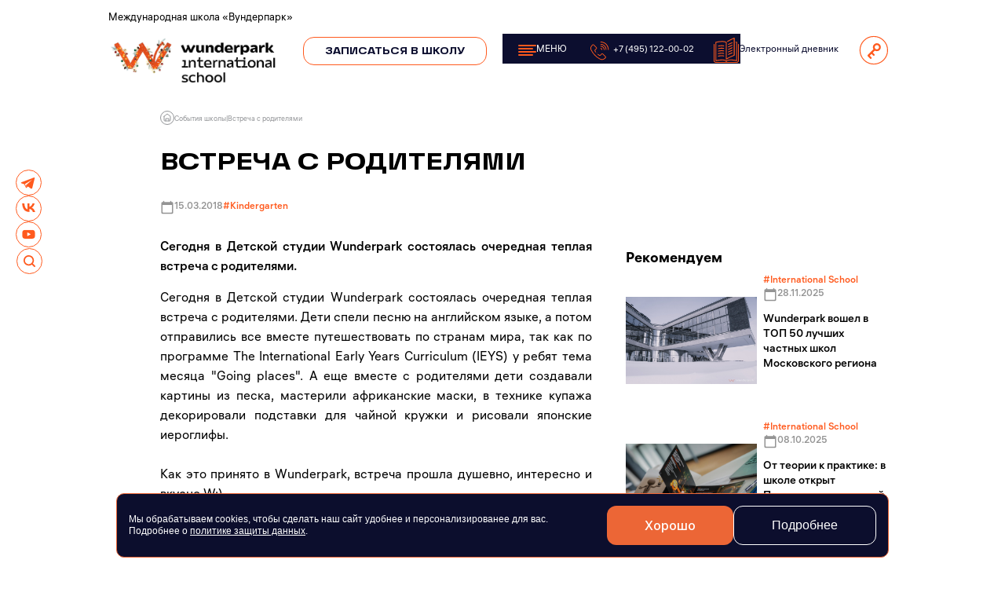

--- FILE ---
content_type: text/html; charset=UTF-8
request_url: https://wunderpark.ru/articles/vstrecha-s-roditelyami2018/
body_size: 21328
content:

<!DOCTYPE html>
<html lang="en">
<head>
<meta http-equiv="Content-Type" content="text/html; charset=UTF-8" />
<meta name="robots" content="index, follow" />
<meta name="description" content="Вместе с родителями дети создавали картины из песка, мастерили африканские маски, в технике купажа декорировали подставки для чайной кружки и рисовали японские иероглифы." />
<script data-skip-moving="true">(function(w, d, n) {var cl = "bx-core";var ht = d.documentElement;var htc = ht ? ht.className : undefined;if (htc === undefined || htc.indexOf(cl) !== -1){return;}var ua = n.userAgent;if (/(iPad;)|(iPhone;)/i.test(ua)){cl += " bx-ios";}else if (/Windows/i.test(ua)){cl += ' bx-win';}else if (/Macintosh/i.test(ua)){cl += " bx-mac";}else if (/Linux/i.test(ua) && !/Android/i.test(ua)){cl += " bx-linux";}else if (/Android/i.test(ua)){cl += " bx-android";}cl += (/(ipad|iphone|android|mobile|touch)/i.test(ua) ? " bx-touch" : " bx-no-touch");cl += w.devicePixelRatio && w.devicePixelRatio >= 2? " bx-retina": " bx-no-retina";if (/AppleWebKit/.test(ua)){cl += " bx-chrome";}else if (/Opera/.test(ua)){cl += " bx-opera";}else if (/Firefox/.test(ua)){cl += " bx-firefox";}ht.className = htc ? htc + " " + cl : cl;})(window, document, navigator);</script>


<link href="/bitrix/cache/css/s1/dl71/template_44e5bd4b4c7c0c2d5a89a188c8c6195a/template_44e5bd4b4c7c0c2d5a89a188c8c6195a_v1.css?1766501288311393" type="text/css"  data-template-style="true" rel="stylesheet" />







                    
<link rel="preconnect" href="https://fonts.googleapis.com">
<link rel="preconnect" href="https://fonts.gstatic.com" crossorigin>
<link href="https://fonts.googleapis.com/css2?family=Inter:wght@100;200;300;400;500;600;700;800;900&display=swap" rel="stylesheet">
<link rel="stylesheet" href="https://cdn.jsdelivr.net/npm/@fancyapps/ui@5.0/dist/fancybox/fancybox.css"/>
    <meta charset="UTF-8">
    <meta name="viewport" content="width=device-width, initial-scale=1.0, maximum-scale=1.0, user-scalable=no" />
    <meta name="viewport" content="width=device-width, initial-scale=1" />
	
	        		        	             
                			 
	<!-- Подключение fancybox -->
			
    <title>
					Встреча с родителями (2018) - Wunderpark International School			</title>
</head>


<body>
    <div id="panel">  </div> 
	 
    <div class=" header-fixed innerheader">
		<div class="wrp">
			<div class="col_left">
				<a href="/" class="logo logofix">
				<img style="max-width: 240px;" src="/local/templates/dl71/img/WP_NY_logo-school-1L-b-500px.png" alt="" loading="lazy">
<!--<img style="max-width: 240px;" src="/local/templates/dl71/img/logofix.svg" alt="" loading="lazy">-->
<!--<img style="max-width: 240px;" src="/local/templates/dl71/img/wp-9-may.svg" alt="">-->
				</a>
				<div class="header_btn popup-button140">
					Записаться в школу
				</div>
			</div>
			<div class="col_right">
				<div class="header_burger inter">
					<img src="/local/templates/dl71/img/burger.svg" alt="" loading="lazy">
					МЕНЮ
				</div>
                    <a href="tel:+7 (495) 122-00-02" class="footer_col_logocontact inter"><img src="/local/templates/dl71/img/phone.svg"/><span>+7 (495) 122-00-02</span></a>				<a href="https://wunderpark.eljur.ru/authorize" class="header_dnevnik inter">
					<img src="/local/templates/dl71/img/dnevnik.svg" alt="" loading="lazy">
					Электронный дневник
				</a>
			</div>

		</div>
	</div>

	<div class="wonder-menu-wrapper-window">
		<div class="wrp">
			<div class="wonder-menu-wrapper-window-iner">
				<div class="wonder-menu-close"><img src="/local/templates/dl71/img/close.svg" alt="" loading="lazy"></div>
				<div class="wonder-menu-header">
					<div class="wonder-menu-right wonder-menu-right-header">
						<a href="/" class="menu-logo-wind">
							<span class="logo-up-text">Международная школа «Вундерпарк»</span>	
							<img style="max-width: 215px;" src="/local/templates/dl71/img/WP_NY_logo-school-big-white-500px.png" alt="" loading="lazy">
							<!--<img style="max-width: 215px;" src="/local/templates/dl71/img/logowhute.svg" alt="" loading="lazy">-->
						</a>
						<div class="header_btn header_btn-white popup-button140">Записаться в школу </div>
					</div>
					<div class="wonder-menu-left wonder-menu-left-dnevn">

					<a href="tel:+7 (499) 444-69-20" class="footer_col_logocontact inter"><img src="/local/templates/dl71/img/phone.svg" loading="lazy"><span>+7 (499) 444-69-20</span></a>

						<a href="https://wunderpark.eljur.ru/authorize" class="header_dnevnik inter">
							<img src="/local/templates/dl71/img/dnevnik.svg" alt="" loading="lazy">	
							Электронный дневник
						</a>
						<a href="https://wunderpark.ru/em" class="header_dnevnik inter" title="Авторизация">
							<img src="/local/templates/dl71/img/kay.svg" style="width: 38px;" alt="Авторизация" loading="lazy">
						</a>
					</div>
				</div>
				<div class="wondermenu-cols">
					<div class="wonder-menu-right wondmenu-col">
					
						<div class="wonder-menu agv">
							

<style>
    .akcia {
        background: #FF5A1E;
    }

    .akcia a {
        padding-left: 15px;
    }

    .orange-menu-item {
        background-color:#FF5A1E;
        padding-left:8px;
    }

    .orange-menu-item .wonder-menu-item-styleblock:hover .strwhite {
		stroke: #0C0E2F;
	}

	.wonder-menu-item svg {
		margin-right: 8px;
	}

    .orange-menu-item span {
        line-height: normal;
    }

	@media(max-width: 1200px) {
		.social-fixed-search {
			display: none;
		}
		.wonder-menu-left-dnevn {
			display: flex;
			justify-content: space-around;
			gap: 15px;
			flex-wrap: wrap;
		}
		.footer_col_logocontact {
			width: 50%;
			font-size: 13px;
		}
	}
	@media (max-width: 705px) {
		.wonder-menu-left {
			width: 100%;
			margin-top: 25px;
		}
		.wonder-menu-wrapper-window .header_dnevnik {
			margin-left: auto;
			margin-right: auto;
			margin-top: 0px;
		}
		.wonder-menu-header {
			margin-bottom: 25px;
		}
	}
</style>

<div class="wonder-menu-items">
    	        <div class="wonder-menu-item ">
            <a href="/o_wunderpark/" class="wonder-menu-item-styleblock">О Wunderpark</a>
        </div>
	            <div class="wonder-menu-item wonder-menu-item-hashildr " >
        <div class="wonder-menu-item-title wonder-menu-item-styleblock"><span>Поступление</span> <svg width="14" height="15" viewBox="0 0 14 15" fill="none" xmlns="http://www.w3.org/2000/svg"><line x1="6.91406" y1="14.5" x2="6.91406" y2="0.5" class="strwhite" stroke-width="2"/><line x1="14" y1="7.58704" x2="2.18557e-08" y2="7.58704" class="strwhite" stroke-width="2"/></svg></div>
        <div class="children-menu">
            <div class="children-menu-header">
                <div class="child-menu-nazad agv"><img src="/local/templates/dl71/img/arl.svg" alt="">Назад</div>
                <div class="children-menu-headertitle agv">Поступление</div>
            </div>
            <div class="children-menu--menu">
                                     
                    <div class="wonder-menu-item2"><a href="/postuplenie/kindergarten/" class=" wonder-menu-item-styleblock"><span>Как поступить?</span><img src="/local/templates/dl71/img/arr.svg" alt=""></a></div>
                                                         
                    <div class="wonder-menu-item2"><a href="/postuplenie/demo_tasks/" class=" wonder-menu-item-styleblock"><span>DEMO версии вступительных заданий</span><img src="/local/templates/dl71/img/arr.svg" alt=""></a></div>
                                                         
                    <div class="wonder-menu-item2"><a href="/postuplenie/opendoor/" class=" wonder-menu-item-styleblock"><span>Дни открытых дверей</span><img src="/local/templates/dl71/img/arr.svg" alt=""></a></div>
                                                         
                    <div class="wonder-menu-item2"><a href="/postuplenie/pay/" class=" wonder-menu-item-styleblock"><span>Стоимость обучения</span><img src="/local/templates/dl71/img/arr.svg" alt=""></a></div>
                                                         
                    <div class="wonder-menu-item2"><a href="/wunderstart/" class=" wonder-menu-item-styleblock"><span>WunderStart</span><img src="/local/templates/dl71/img/arr.svg" alt=""></a></div>
                                                         
                    <div class="wonder-menu-item2"><a href="/podacha-docs/" class=" wonder-menu-item-styleblock"><span>Подача документов</span><img src="/local/templates/dl71/img/arr.svg" alt=""></a></div>
                                                </div>
        </div>
    </div>
        	        <div class="wonder-menu-item "  style="background-color:#FF5A1E;padding-left:8px;">
			<a href="/10-klass/" class="wonder-menu-item-styleblock">Поступи в 10 класс</a>
	</div>            <div class="wonder-menu-item wonder-menu-item-hashildr " >
        <div class="wonder-menu-item-title wonder-menu-item-styleblock"><span>Образование</span> <svg width="14" height="15" viewBox="0 0 14 15" fill="none" xmlns="http://www.w3.org/2000/svg"><line x1="6.91406" y1="14.5" x2="6.91406" y2="0.5" class="strwhite" stroke-width="2"/><line x1="14" y1="7.58704" x2="2.18557e-08" y2="7.58704" class="strwhite" stroke-width="2"/></svg></div>
        <div class="children-menu">
            <div class="children-menu-header">
                <div class="child-menu-nazad agv"><img src="/local/templates/dl71/img/arl.svg" alt="">Назад</div>
                <div class="children-menu-headertitle agv">Образование</div>
            </div>
            <div class="children-menu--menu">
                                     
                    <div class="wonder-menu-item2"><a href="/education/kindergarten/" class=" wonder-menu-item-styleblock"><span>Детская студия</span><img src="/local/templates/dl71/img/arr.svg" alt=""></a></div>
                                                         
                    <div class="wonder-menu-item2"><a href="/education/pre-school/" class=" wonder-menu-item-styleblock"><span>Подготовка к школе</span><img src="/local/templates/dl71/img/arr.svg" alt=""></a></div>
                                                                            <div class="wonder-menu-item wonder-menu-item-hashildr">
                        <div class="wonder-menu-item-title wonder-menu-item-styleblock"><span>Основная школа</span> <svg width="14" height="15" viewBox="0 0 14 15" fill="none" xmlns="http://www.w3.org/2000/svg"><line x1="6.91406" y1="14.5" x2="6.91406" y2="0.5" class="strwhite" stroke-width="2"/><line x1="14" y1="7.58704" x2="2.18557e-08" y2="7.58704" class="strwhite" stroke-width="2"/></svg></div>
                        <div class="children-menu">
                            <div class="children-menu-header">
                                <div class="child-menu-nazad agv"><img src="/local/templates/dl71/img/arl.svg" alt="">Назад</div>
                                <div class="children-menu-headertitle agv">Образование</div>
                            </div>
                            <div class="children-menu--menu">
                                                            <div class="wonder-menu-item2"><a href="/education/international-school/" class=" wonder-menu-item-styleblock"><span>Основная школа</span><img src="/local/templates/dl71/img/arr.svg" alt=""></a></div>
                                                            <div class="wonder-menu-item2"><a href="/obrazovateny-process/" class=" wonder-menu-item-styleblock"><span>Образовательный процесс</span><img src="/local/templates/dl71/img/arr.svg" alt=""></a></div>
                                                            <div class="wonder-menu-item2"><a href="/pedagogs/international-school/" class=" wonder-menu-item-styleblock"><span>Наши педагоги</span><img src="/local/templates/dl71/img/arr.svg" alt=""></a></div>
                                                        </div>
                        </div>
                    </div>
                                                         
                    <div class="wonder-menu-item2"><a href="/education/schedule/" class=" wonder-menu-item-styleblock"><span>График обучения</span><img src="/local/templates/dl71/img/arr.svg" alt=""></a></div>
                                                </div>
        </div>
    </div>
        	        <div class="wonder-menu-item ">
            <a href="/dop/" class="wonder-menu-item-styleblock">Дополнительное образование</a>
        </div>
	        	        <div class="wonder-menu-item ">
            <a href="/articles/" class="wonder-menu-item-styleblock">Новости и события</a>
        </div>
	        	        <div class="wonder-menu-item ">
            <a href="/osnsved/" class="wonder-menu-item-styleblock">Сведения об образовательной организации</a>
        </div>
	        	        <div class="wonder-menu-item ">
            <a href="/event/" class="wonder-menu-item-styleblock">День Рождения в Wunderpark</a>
        </div>
	        	        <div class="wonder-menu-item ">
            <a href="/arenda/" class="wonder-menu-item-styleblock">Аренда помещений</a>
        </div>
	            <div class="wonder-menu-item wonder-menu-item-hashildr orange-menu-item" >
        <div class="wonder-menu-item-title wonder-menu-item-styleblock"><span>WunderProjects</span> <svg width="14" height="15" viewBox="0 0 14 15" fill="none" xmlns="http://www.w3.org/2000/svg"><line x1="6.91406" y1="14.5" x2="6.91406" y2="0.5" class="strwhite" stroke-width="2"/><line x1="14" y1="7.58704" x2="2.18557e-08" y2="7.58704" class="strwhite" stroke-width="2"/></svg></div>
        <div class="children-menu">
            <div class="children-menu-header">
                <div class="child-menu-nazad agv"><img src="/local/templates/dl71/img/arl.svg" alt="">Назад</div>
                <div class="children-menu-headertitle agv">WunderProjects</div>
            </div>
            <div class="children-menu--menu">
                                     
                    <div class="wonder-menu-item2"><a href="/wunderprojects/smarthouse/" class=" wonder-menu-item-styleblock"><span>Умный дом</span><img src="/local/templates/dl71/img/arr.svg" alt=""></a></div>
                                                </div>
        </div>
    </div>
        	        <div class="wonder-menu-item ">
            <a href="/karier/" class="wonder-menu-item-styleblock">Карьера в Wunderpark</a>
        </div>
	            <div class="wonder-menu-item wonder-menu-item-hashildr " >
        <div class="wonder-menu-item-title wonder-menu-item-styleblock"><span>Контактная информация</span> <svg width="14" height="15" viewBox="0 0 14 15" fill="none" xmlns="http://www.w3.org/2000/svg"><line x1="6.91406" y1="14.5" x2="6.91406" y2="0.5" class="strwhite" stroke-width="2"/><line x1="14" y1="7.58704" x2="2.18557e-08" y2="7.58704" class="strwhite" stroke-width="2"/></svg></div>
        <div class="children-menu">
            <div class="children-menu-header">
                <div class="child-menu-nazad agv"><img src="/local/templates/dl71/img/arl.svg" alt="">Назад</div>
                <div class="children-menu-headertitle agv">Контактная информация</div>
            </div>
            <div class="children-menu--menu">
                                     
                    <div class="wonder-menu-item2"><a href="/contacts/address/" class=" wonder-menu-item-styleblock"><span>Адреса</span><img src="/local/templates/dl71/img/arr.svg" alt=""></a></div>
                                                         
                    <div class="wonder-menu-item2"><a href="/contacts/press-center/" class=" wonder-menu-item-styleblock"><span>Пресс-центр</span><img src="/local/templates/dl71/img/arr.svg" alt=""></a></div>
                                                </div>
        </div>
    </div>
    </div>						</div>

						
<form action="/search/" class="wonder-menu-search wonder-menu-searchbobil inter">
    <input type="text" name="q" placeholder="Умный поиск" class="inter"> 
    <img src="/local/templates/dl71/img/search.svg" alt="">
    <input type="submit" name="s" style="display: none">
</form>
						<div class="wonder-menu-right-bottom">
							<div class="first_screen_schoolcontact inter">
								Тел.: 
								<a href="tel:+7 (495) 122-00-02" >+7 (495) 122-00-02</a>								<br>
								23 км по Новорижскому шоссе								<br>
								<a href="mailto:welcome@wunderpark.ru
" >welcome@wunderpark.ru
</a>							</div>
							

<style>
	@media (max-width: 705px) {
		.obrazovanie {
			font-size: 0px !important;
			gap: 0px !important;
		}
	}
</style>
<a data-fancybox data-src="#21" class="first_screen_schoolfilm inter obrazovanie">
	<img src="/local/templates/dl71/img/camera.svg" alt="">
	Посмотреть видеофильм <br>про нашу школу</a>

<div id="21" style="display:none;padding: 0px; min-width: 640px;">
	<iframe src="https://vk.com/video_ext.php?oid=-88854314&id=456239346&hd=4" loading="lazy" width="1920" height="1080" allow="encrypted-media; fullscreen; picture-in-picture; screen-wake-lock;" frameborder="0"></iframe></div>						</div>
						<div class="social_fixed-menu social_fixed">
							<a href="https://t.me/wunderpark"><img src="/local/templates/dl71/img/s1.svg" alt="" loading="lazy"></a>
							<a href="https://vk.com/wunderpark"><img src="/local/templates/dl71/img/s2.svg" alt="" loading="lazy"></a>
							<a href="https://www.youtube.com/@WunderparkTV"><img src="/local/templates/dl71/img/s3.svg" alt="" loading="lazy"></a>
							
<div class="social-fixed-search">
    <div class="search-button1"><img src="/local/templates/dl71/img/s4.svg" alt=""></div>
    <form action="/search/">
    <div class="search-wrapper-hid">
        <img class="searcclose" src="/local/templates/dl71/img/close2.svg" alt=""> 
        <input type="text" name="q" placeholder="Поиск.."> <img src="/local/templates/dl71/img/search2.svg" alt="" class="igsearchfi">
    </div>
    </form>
</div>						</div>
					</div>

					<div class="wonder-menu-left wondmenu-col">
						

<div class="menu-left-image" style="background: url(/upload/medialibrary/b8e/wp-winter-pic-2025-2.jpg); background-repeat: no-repeat;background-position: center;background-size: cover;">
	<a style="text-decoration: none;" href="https://wunderpark.ru/articles/" class="menu-left-image-title">
		<span>ЧИТАЙ СВЕЖИЕ НОВОСТИ</span>	</a>
</div>		
						

					<div class="wonder-menu-left-bottom">
						
<form action="/search/" class="wonder-menu-search inter">
    <input type="text" name="q" placeholder="Умный поиск" class="inter"> 

    <label for="searchSubmit">
    <img src="/local/templates/dl71/img/search.svg" alt="search" style="cursor: pointer;">
    </label>
    <input id="searchSubmit" type="submit" name="s" style="display: none">
</form>						
						
						<div class="slabovid-menu inter">
							<img src="/local/templates/dl71/img/glass2.svg" alt="" loading="lazy">
							
<style>
  .bvi-fixed-top {
    position: sticky !important;
  }

  .bvi-open {
    color: white !important;
  }


</style>

<link href="/local/components/digitallife/dl71.slabovid/dist/css/bvi.css" rel="stylesheet">
<link rel="stylesheet" href="https://cdnjs.cloudflare.com/ajax/libs/font-awesome/5.15.4/css/all.min.css" integrity="sha512-1ycn6IcaQQ40/MKBW2W4Rhis/DbILU74C1vSrLJxCq57o941Ym01SwNsOMqvEBFlcgUa6xLiPY/NS5R+E6ztJQ==" crossorigin="anonymous" referrerpolicy="no-referrer"/>


<a href="" class="bvi-open">
  Версия для слабовидящих</a>

						</div>
						
					</div>
				</div>
			</div>
		</div>
	</div>
	</div>

	


	
<!-- Подключение хедера учитывая свойство страницы -->
<!-- ------------ -->








	<style>
		.innerheader.innerheader-custom::before {
			top: 48.5px;
			width: 303px;
		}

		.innerheader.innerheader-custom .header_btn {
			margin-bottom: -2px;
		}

		.innerheader.innerheader-custom .logo img {
			width: 240px;
			max-height: 60.5px;
			object-fit: cover;
		}

		
		@media (max-width: 1300px) {
			.innerheader.innerheader-custom::before {
				top: 43px;
			}

			.innerheader.innerheader-custom .logo img {
				width: 100%;
			}
		}

		@media (max-width: 705px) {
			.innerheader.innerheader-custom .footer_col_logocontact.inter {
				width: 100%;
			}

			.footer_col_logocontact {
				width: 100%;
			}
		}
	</style>
	<header class="innerheader innerheader-custom">
		<div class="wrp">
			<div class="col_left">
				<a href="/" class="logo">
					<span class="logo-up-text">Международная школа «Вундерпарк»</span>	
					<img src="/local/templates/dl71/img/WP_NY_logo-school-big-blacj-500px.png" alt="" loading="lazy">
<!--<img src="/local/templates/dl71/img/logo.svg" alt="" loading="lazy">-->
				</a>
				<div class="header_btn popup-button140">
					Записаться в школу
				</div>
			</div>
			<div class="col_right">
				<div class="header_burger inter">
					<img src="/local/templates/dl71/img/burger.svg" alt="" loading="lazy">
					МЕНЮ
				</div>
				<a href="tel:+7 (495) 122-00-02" class="footer_col_logocontact inter"><img src="/local/templates/dl71/img/phone.svg"/><span>+7 (495) 122-00-02</span></a>	
				<a href="https://wunderpark.eljur.ru/authorize" class="header_dnevnik inter">
					<img src="/local/templates/dl71/img/dnevnik.svg" alt="" loading="lazy">
					Электронный дневник
				</a>

    <a href="https://wunderpark.ru/em" class="header_dnevnik inter" title="Авторизация">
        <img src="/local/templates/dl71/img/kay.svg" style="width: 38px;" alt="Авторизация" loading="lazy">
    </a>
    
			</div>
		</div>
	</header>
	<div class="social_fixed">
	<a href="https://t.me/wunderpark">
		<img src="/local/templates/dl71/img/s1.svg" alt="" loading="lazy">
	</a>
	<a href="https://vk.com/wunderpark">
		<img src="/local/templates/dl71/img/s2.svg" alt="" loading="lazy">
	</a>
	<a href="https://www.youtube.com/@WunderparkTV">
		<img src="/local/templates/dl71/img/s3.svg" alt="" loading="lazy">
	</a>
	<div class="social-fixed-search">
		<div class="search-button1"><img src="/local/templates/dl71/img/s4.svg" alt=""></div>
<form action="/search/">
    <div class="search-wrapper-hid"><img class="searcclose" src="/local/templates/dl71/img/close2.svg" alt="">
        <input type="text" name="q" placeholder="Поиск.."> <img src="/local/templates/dl71/img/search2.svg" alt="" class="igsearchfi">
    </div>
</form>	</div>
</div>
<div class="pl56-in-ipad">
	
<div class="wrp">
	<div class="breadcrumbs">
		<a href="/">
			<img src="/local/templates/dl71/img/xleb.svg" alt="">
		</a>
				<a href="/articles/">
					События школы
				</a>
				<span> | </span>
		<span>
			Встреча с родителями
		</span>
	</div>
</div>






<style>
	.articles-list-item-meta-tag {
		gap: 5px;
	}
</style>


<section class="section-page-one-article-wrapper">
	<div class="wrp">

		<h1 class="section_title page-one-article-title">
			Встреча с родителями		</h1>
<div class="articles-list-item-meta2 inter">
	
	<div class="articles-list-item-meta-data">
		<img src="/local/templates/dl71/img/calendar.svg" alt="calendar">
		<span>
			15.03.2018		</span>
	</div>
		<div class="articles-list-item-meta-tag">
			<a href='/articles/?arrFilter_ff%5BTAGS%5D=Kindergarten&set_filter=Y'>#Kindergarten</a>		</div>
	</div>

	<div class="page-one-article-wrapper">
		<div class="page-one-article-wrapper-body">
				
			<p> 
				<b>Сегодня в Детской студии Wunderpark состоялась очередная теплая встреча с родителями.</b>
			</p>
			Сегодня в Детской студии Wunderpark состоялась очередная теплая встреча с родителями. Дети спели песню на английском языке, а потом отправились все вместе путешествовать по странам мира, так как по программе The International Early Years Curriculum (IEYS) у ребят тема месяца "Going places". А еще вместе с родителями дети создавали картины из песка, мастерили африканские маски, в технике купажа декорировали подставки для чайной кружки и рисовали японские иероглифы.<br>
 <br>
 Как это принято в Wunderpark, встреча прошла душевно, интересно и вкусно W;)<br>
 <br>
Ждем наших родителей через месяц на очередную встречу!
 

		<div class="gallery-article-slider-wrp">	
			<div class="gallery-article-slider">
								<a href="/upload/iblock/e2f/98c76gvoqg7lrsp279ceglcn64fekhxs.jpg" data-fancybox="image" rel="group" class="gallery-article-slider-item" 
						style="background: url(/upload/iblock/e2f/98c76gvoqg7lrsp279ceglcn64fekhxs.jpg); background-repeat: no-repeat;background-size: cover;background-position: center;">	
					</a>
									<a href="/upload/iblock/1aa/n5y8hu0y0lfek56er1tz6pb5oyq4h4nw.jpg" data-fancybox="image" rel="group" class="gallery-article-slider-item" 
						style="background: url(/upload/iblock/1aa/n5y8hu0y0lfek56er1tz6pb5oyq4h4nw.jpg); background-repeat: no-repeat;background-size: cover;background-position: center;">	
					</a>
									<a href="/upload/iblock/808/9sqyv8et91xsv6sncfpleq6mjompfp8x.jpg" data-fancybox="image" rel="group" class="gallery-article-slider-item" 
						style="background: url(/upload/iblock/808/9sqyv8et91xsv6sncfpleq6mjompfp8x.jpg); background-repeat: no-repeat;background-size: cover;background-position: center;">	
					</a>
									<a href="/upload/iblock/3cd/kiwe550ldilmu02e4inpmek98kc60jjo.jpg" data-fancybox="image" rel="group" class="gallery-article-slider-item" 
						style="background: url(/upload/iblock/3cd/kiwe550ldilmu02e4inpmek98kc60jjo.jpg); background-repeat: no-repeat;background-size: cover;background-position: center;">	
					</a>
									<a href="/upload/iblock/7be/epje31ut5pcgvnvaw8nn1z51mi6o5u71.jpg" data-fancybox="image" rel="group" class="gallery-article-slider-item" 
						style="background: url(/upload/iblock/7be/epje31ut5pcgvnvaw8nn1z51mi6o5u71.jpg); background-repeat: no-repeat;background-size: cover;background-position: center;">	
					</a>
									<a href="/upload/iblock/77d/pp5rr6jxu6fpnw4jdd0uh4elmh6qoih4.jpg" data-fancybox="image" rel="group" class="gallery-article-slider-item" 
						style="background: url(/upload/iblock/77d/pp5rr6jxu6fpnw4jdd0uh4elmh6qoih4.jpg); background-repeat: no-repeat;background-size: cover;background-position: center;">	
					</a>
									<a href="/upload/iblock/e7d/3rwvbenjlhtcznhpztwx9llxs32r39vk.jpg" data-fancybox="image" rel="group" class="gallery-article-slider-item" 
						style="background: url(/upload/iblock/e7d/3rwvbenjlhtcznhpztwx9llxs32r39vk.jpg); background-repeat: no-repeat;background-size: cover;background-position: center;">	
					</a>
									<a href="/upload/iblock/069/lj9mx7thckoarmwwbdih1i502idyh76i.jpg" data-fancybox="image" rel="group" class="gallery-article-slider-item" 
						style="background: url(/upload/iblock/069/lj9mx7thckoarmwwbdih1i502idyh76i.jpg); background-repeat: no-repeat;background-size: cover;background-position: center;">	
					</a>
									<a href="/upload/iblock/2c8/2v4s456c4tf5x342rk55jtyayyxzktoq.jpg" data-fancybox="image" rel="group" class="gallery-article-slider-item" 
						style="background: url(/upload/iblock/2c8/2v4s456c4tf5x342rk55jtyayyxzktoq.jpg); background-repeat: no-repeat;background-size: cover;background-position: center;">	
					</a>
									<a href="/upload/iblock/261/e2ewz4jdlr712arjv7os2lh0p3d3ovv5.jpg" data-fancybox="image" rel="group" class="gallery-article-slider-item" 
						style="background: url(/upload/iblock/261/e2ewz4jdlr712arjv7os2lh0p3d3ovv5.jpg); background-repeat: no-repeat;background-size: cover;background-position: center;">	
					</a>
									<a href="/upload/iblock/dd4/l2pdpeubnloan0kw2svxvzk95parilce.jpg" data-fancybox="image" rel="group" class="gallery-article-slider-item" 
						style="background: url(/upload/iblock/dd4/l2pdpeubnloan0kw2svxvzk95parilce.jpg); background-repeat: no-repeat;background-size: cover;background-position: center;">	
					</a>
									<a href="/upload/iblock/dac/whfraots8tjq90l1l6mmakcnvcn8s8jf.jpg" data-fancybox="image" rel="group" class="gallery-article-slider-item" 
						style="background: url(/upload/iblock/dac/whfraots8tjq90l1l6mmakcnvcn8s8jf.jpg); background-repeat: no-repeat;background-size: cover;background-position: center;">	
					</a>
									<a href="/upload/iblock/3b2/b9fbw7any86229il3xzw3o3rt0y35qb7.jpg" data-fancybox="image" rel="group" class="gallery-article-slider-item" 
						style="background: url(/upload/iblock/3b2/b9fbw7any86229il3xzw3o3rt0y35qb7.jpg); background-repeat: no-repeat;background-size: cover;background-position: center;">	
					</a>
									<a href="/upload/iblock/b1d/f1wb2dhzw10x34fys3nnqaefrrgc9ej0.jpg" data-fancybox="image" rel="group" class="gallery-article-slider-item" 
						style="background: url(/upload/iblock/b1d/f1wb2dhzw10x34fys3nnqaefrrgc9ej0.jpg); background-repeat: no-repeat;background-size: cover;background-position: center;">	
					</a>
									<a href="/upload/iblock/0b0/nxu08i4cfidtu7hb5jdgp6ttv4vbsxk2.jpg" data-fancybox="image" rel="group" class="gallery-article-slider-item" 
						style="background: url(/upload/iblock/0b0/nxu08i4cfidtu7hb5jdgp6ttv4vbsxk2.jpg); background-repeat: no-repeat;background-size: cover;background-position: center;">	
					</a>
									<a href="/upload/iblock/c09/wnymcjuxcz025d1jdq0fv2m696j55akb.jpg" data-fancybox="image" rel="group" class="gallery-article-slider-item" 
						style="background: url(/upload/iblock/c09/wnymcjuxcz025d1jdq0fv2m696j55akb.jpg); background-repeat: no-repeat;background-size: cover;background-position: center;">	
					</a>
									<a href="/upload/iblock/843/se9eymy7vf3j5qcp0o317rjlyza9tf1j.jpg" data-fancybox="image" rel="group" class="gallery-article-slider-item" 
						style="background: url(/upload/iblock/843/se9eymy7vf3j5qcp0o317rjlyza9tf1j.jpg); background-repeat: no-repeat;background-size: cover;background-position: center;">	
					</a>
									<a href="/upload/iblock/b6d/pz88b321o4qeupekkpokplha0elrca6x.jpg" data-fancybox="image" rel="group" class="gallery-article-slider-item" 
						style="background: url(/upload/iblock/b6d/pz88b321o4qeupekkpokplha0elrca6x.jpg); background-repeat: no-repeat;background-size: cover;background-position: center;">	
					</a>
									<a href="/upload/iblock/eb4/79txtnjx06cati593n92ygcwcn00jm7m.jpg" data-fancybox="image" rel="group" class="gallery-article-slider-item" 
						style="background: url(/upload/iblock/eb4/79txtnjx06cati593n92ygcwcn00jm7m.jpg); background-repeat: no-repeat;background-size: cover;background-position: center;">	
					</a>
									<a href="/upload/iblock/34a/f907qb93ws96djkkenei50rjnrwe4wy5.jpg" data-fancybox="image" rel="group" class="gallery-article-slider-item" 
						style="background: url(/upload/iblock/34a/f907qb93ws96djkkenei50rjnrwe4wy5.jpg); background-repeat: no-repeat;background-size: cover;background-position: center;">	
					</a>
									<a href="/upload/iblock/c2b/9vt8x70sxflubsdpj19xyuw4pbuwj2mb.jpg" data-fancybox="image" rel="group" class="gallery-article-slider-item" 
						style="background: url(/upload/iblock/c2b/9vt8x70sxflubsdpj19xyuw4pbuwj2mb.jpg); background-repeat: no-repeat;background-size: cover;background-position: center;">	
					</a>
									<a href="/upload/iblock/c4d/db8u45ids22drsy1bxl1m8oelw62qd5g.jpg" data-fancybox="image" rel="group" class="gallery-article-slider-item" 
						style="background: url(/upload/iblock/c4d/db8u45ids22drsy1bxl1m8oelw62qd5g.jpg); background-repeat: no-repeat;background-size: cover;background-position: center;">	
					</a>
									<a href="/upload/iblock/f45/j54qul66cl2245wd5z1e0uykaelor6dd.jpg" data-fancybox="image" rel="group" class="gallery-article-slider-item" 
						style="background: url(/upload/iblock/f45/j54qul66cl2245wd5z1e0uykaelor6dd.jpg); background-repeat: no-repeat;background-size: cover;background-position: center;">	
					</a>
									<a href="/upload/iblock/89a/v0xej26q5kw90kw9lx3pvxebouv2uuod.jpg" data-fancybox="image" rel="group" class="gallery-article-slider-item" 
						style="background: url(/upload/iblock/89a/v0xej26q5kw90kw9lx3pvxebouv2uuod.jpg); background-repeat: no-repeat;background-size: cover;background-position: center;">	
					</a>
									<a href="/upload/iblock/09d/zupqf7lfxon1qln7zoh0tox2kcqr6xxd.jpg" data-fancybox="image" rel="group" class="gallery-article-slider-item" 
						style="background: url(/upload/iblock/09d/zupqf7lfxon1qln7zoh0tox2kcqr6xxd.jpg); background-repeat: no-repeat;background-size: cover;background-position: center;">	
					</a>
									<a href="/upload/iblock/933/d45rscsk2m2q3w5rdv6h2l5vaxvedehs.jpg" data-fancybox="image" rel="group" class="gallery-article-slider-item" 
						style="background: url(/upload/iblock/933/d45rscsk2m2q3w5rdv6h2l5vaxvedehs.jpg); background-repeat: no-repeat;background-size: cover;background-position: center;">	
					</a>
									<a href="/upload/iblock/f3b/i3u6hjczu181n3z8x7ah5347end37den.jpg" data-fancybox="image" rel="group" class="gallery-article-slider-item" 
						style="background: url(/upload/iblock/f3b/i3u6hjczu181n3z8x7ah5347end37den.jpg); background-repeat: no-repeat;background-size: cover;background-position: center;">	
					</a>
									<a href="/upload/iblock/bab/nqwdwhpuoyh75hy3colyngw1ps2zy1r9.jpg" data-fancybox="image" rel="group" class="gallery-article-slider-item" 
						style="background: url(/upload/iblock/bab/nqwdwhpuoyh75hy3colyngw1ps2zy1r9.jpg); background-repeat: no-repeat;background-size: cover;background-position: center;">	
					</a>
									<a href="/upload/iblock/86e/ddc1sbiqkzbmpg2h55xc99w3q261m352.jpg" data-fancybox="image" rel="group" class="gallery-article-slider-item" 
						style="background: url(/upload/iblock/86e/ddc1sbiqkzbmpg2h55xc99w3q261m352.jpg); background-repeat: no-repeat;background-size: cover;background-position: center;">	
					</a>
									<a href="/upload/iblock/b6e/18n17dvtxt4zng7ap1xo4ves36hvdb34.jpg" data-fancybox="image" rel="group" class="gallery-article-slider-item" 
						style="background: url(/upload/iblock/b6e/18n17dvtxt4zng7ap1xo4ves36hvdb34.jpg); background-repeat: no-repeat;background-size: cover;background-position: center;">	
					</a>
									<a href="/upload/iblock/d8f/o1l0srnwsumm64iq54xw8jqmfy5abc1r.jpg" data-fancybox="image" rel="group" class="gallery-article-slider-item" 
						style="background: url(/upload/iblock/d8f/o1l0srnwsumm64iq54xw8jqmfy5abc1r.jpg); background-repeat: no-repeat;background-size: cover;background-position: center;">	
					</a>
									<a href="/upload/iblock/5fb/144ovzg7x4p0dce8xj9w7oiyr41k1u39.jpg" data-fancybox="image" rel="group" class="gallery-article-slider-item" 
						style="background: url(/upload/iblock/5fb/144ovzg7x4p0dce8xj9w7oiyr41k1u39.jpg); background-repeat: no-repeat;background-size: cover;background-position: center;">	
					</a>
									<a href="/upload/iblock/625/mghko62zwykr2y4s37hm6gky2i1zxzx1.jpg" data-fancybox="image" rel="group" class="gallery-article-slider-item" 
						style="background: url(/upload/iblock/625/mghko62zwykr2y4s37hm6gky2i1zxzx1.jpg); background-repeat: no-repeat;background-size: cover;background-position: center;">	
					</a>
									<a href="/upload/iblock/a61/m7h4yon7qxy3okycd59h1j7vtld4up9e.jpg" data-fancybox="image" rel="group" class="gallery-article-slider-item" 
						style="background: url(/upload/iblock/a61/m7h4yon7qxy3okycd59h1j7vtld4up9e.jpg); background-repeat: no-repeat;background-size: cover;background-position: center;">	
					</a>
									<a href="/upload/iblock/67f/0kb658qgmswmpnt22cqtjrrqr35b71dy.jpg" data-fancybox="image" rel="group" class="gallery-article-slider-item" 
						style="background: url(/upload/iblock/67f/0kb658qgmswmpnt22cqtjrrqr35b71dy.jpg); background-repeat: no-repeat;background-size: cover;background-position: center;">	
					</a>
					
			</div>
		</div>
	
	 


	</div>

	<div class="page-one-article-wrapper-sidebar">
				<div class="page-one-article-wrapper-sidebar-iner">	

					<!-- 

<style>
	.sidebar-orange-ram a {
		text-decoration: none;
		color:inherit;
	}
</style>

<div class="sidebar-orange-ram">
	<div class="sidebar-orange-ram-title agv">
		Присоединяйся к нам	</div>
	<div class="sidebar-orange-ram-desc">
		Успей присоединиться к лучшей школе. Осталось лишь заполнить заявку!	</div>
	<div class="sidebar-orange-ram-button agv popup-button3">
		<a href="#">
			Записаться в школу		</a>	
	</div>
</div> -->

					
<style>
	.articles-list-item-meta-tag {
		flex-wrap: wrap;
	}

	.recomend-article-meta {
		align-items: flex-start;
    	flex-direction: column;
		flex-wrap: nowrap;
	}
</style>

<div class="recomend-title">Рекомендуем </div>
	<div class="recomend-article">
			<a href="/articles/wunderpark-voshel-v-top-50-luchshikh-chastnykh-shkol-moskovskogo-regiona/" class="recomend-article-link"></a>
			<div class="recomend-article-image">
				<img src="/upload/iblock/054/5vrba9lprvu0p1wofon1ccp09rllfj67.jpg" alt="Wunderpark вошел в ТОП 50 лучших частных школ Московского региона">
			</div>
			<div class="recomend-article-info">
				<div class="recomend-article-meta">
					<div class="articles-list-item-meta-tag">
						 <a href="/articles/?arrFilter_ff%5BTAGS%5D=International School&set_filter=Y">#International School</a>						<!-- <a href="articles.html">#Kindergarten</a> -->
					</div>
					<div class="articles-list-item-meta-data">
						<img src="/local/templates/dl71/img/calendar.svg" alt="">
						<span>28.11.2025</span>
					</div>
				</div>
				<div class="recomend-article-title">
					Wunderpark вошел в ТОП 50 лучших частных школ Московского региона				</div>
			</div>
		</div>
	<div class="recomend-article">
			<a href="/articles/ot-teorii-k-praktike-v-shkole-otkryt-predprinimatelskiy-klub/" class="recomend-article-link"></a>
			<div class="recomend-article-image">
				<img src="/upload/iblock/8b3/3lqs45kfwcefvh52xxruen073nn68krd.jpg" alt="От теории к практике: в школе открыт Предпринимательский клуб">
			</div>
			<div class="recomend-article-info">
				<div class="recomend-article-meta">
					<div class="articles-list-item-meta-tag">
						 <a href="/articles/?arrFilter_ff%5BTAGS%5D=International School&set_filter=Y">#International School</a>						<!-- <a href="articles.html">#Kindergarten</a> -->
					</div>
					<div class="articles-list-item-meta-data">
						<img src="/local/templates/dl71/img/calendar.svg" alt="">
						<span>08.10.2025</span>
					</div>
				</div>
				<div class="recomend-article-title">
					От теории к практике: в школе открыт Предпринимательский клуб				</div>
			</div>
		</div>
	<div class="recomend-article">
			<a href="/articles/pro-proekty-bolshie-vozmozhnosti-nashikh-uchenikov-/" class="recomend-article-link"></a>
			<div class="recomend-article-image">
				<img src="/upload/iblock/7ce/3fz9bh2wsg8oxvvvyxveztzm8vwcbwsa.jpg" alt="Pro.проекты: большие возможности наших учеников ">
			</div>
			<div class="recomend-article-info">
				<div class="recomend-article-meta">
					<div class="articles-list-item-meta-tag">
						 <a href="/articles/?arrFilter_ff%5BTAGS%5D=International School&set_filter=Y">#International School</a>						<!-- <a href="articles.html">#Kindergarten</a> -->
					</div>
					<div class="articles-list-item-meta-data">
						<img src="/local/templates/dl71/img/calendar.svg" alt="">
						<span>06.05.2025</span>
					</div>
				</div>
				<div class="recomend-article-title">
					Pro.проекты: большие возможности наших учеников 				</div>
			</div>
		</div>

				</div>	
			</div>
		</div>
	</div>
</section>	

	
			





 


<style>
	#cookie_notification {
		display: none;
		position: fixed;
		bottom: 10px;
		z-index: 99999;
		left:50%;
		transform: translatex(-50%);
		width: 100%;
		max-width: 1425px;
		box-sizing: border-box;
		background: rgb(12, 14, 45);
		border-radius: 10px;
		border: 1px solid #ec6636;
		font-family: "Raleway", Arial, Helvetica, sans-serif;
	}
	#cookie_notification.show {
		display: flex;
	}

	#cookie_notification p a {
		color: #FFFFFF;
	}

	#cookie_notification .wrp0 {
		display: flex;
		justify-content: space-between;
		width: 100%;
		align-items: center;
		padding: 15px;
	}
	#cookie_notification p {
		margin: 0;
		font-weight: 500;
		font-size: 16px;
		line-height: 130%;
		max-width: 750px;
		color: #FFFFFF;
	}
	.cookie_notification-buttons {
		display: flex;
		gap: 20px;
	}
	.button.cookie_accept{
		transition: 0.3s;
		display: flex;
		justify-content: center;
		align-items: center;
		padding: 13px 48px;
		background: #ec6636;
		border-radius: 12px;
		font-weight: 500;
		font-size: 16px;
		line-height: 22px;
		color: #FFFFFF;
		border: none;
		box-shadow: none;
		cursor: pointer;
	}
	.button.cookie_accept:hover{
		transition: 0.3s;
		color:#000;
		background: #ec6636;
	}
	.cookie_accept22 {	
		font-weight: 500;
		font-size: 16px;
		line-height: 22px;
		box-sizing: border-box;
		display: flex;
		flex-direction: row;
		justify-content: center;
		align-items: center;
		padding: 13px 48px;

		border: 1px solid #FFFFFF;
		border-radius: 12px;

		color: #FFFFFF;
		text-decoration: none;
		transition: 0.3s;
	}
	.cookie_accept22:hover {
		transition: 0.3s;
		color:  #192522;
		background: #fff
	}

	@media (max-width: 1430px) {
		#cookie_notification {
			max-width: 984px;
		} 
			
		#cookie_notification p {
			font-size: 12px;
			line-height: 130%;
			max-width: 550px;
		}
	}
	
@media (max-width: 1000px) {
     #cookie_notification {
        max-width: 704px;
		box-sizing: border-box;
    }
	#cookie_notification .wrp0 {
		display: flex;
		justify-content: space-between;
		width: 100%;
		align-items: center;
		padding: 15px;
		flex-direction: column;
		gap: 15px;
	}
}

@media(max-width: 720px) {
	  #cookie_notification {
        max-width: calc(100% - 40px);
		box-sizing: border-box;
    }
	#cookie_notification .wrp0 {
		display: flex;
		justify-content: space-between;
		width: 100%;
		align-items: center;
		padding: 12px;
		flex-direction: column;
		gap: 15px;
	}
	#cookie_notification p {
        font-size: 10px;
        line-height: 130%;
        max-width: 100%;
    }

	.button.cookie_accept , .cookie_accept22 {
		width: calc(50% - 10px);
		box-sizing: border-box;
		font-size: 12px;
		line-height: 120%;
		padding: 8px;
	}
	.cookie_notification-buttons {
		display: flex;
		gap: 20px;
		width: 100%;
	}
}
</style>

<div id="cookie_notification" >
	<div class="wrp0">
        <p>Мы обрабатываем cookies, чтобы сделать наш сайт удобнее и персонализированее для вас.<br> Подробнее о <a href="https://wunderpark.ru/polz_soglashenie/" target="_blank">политике защиты данных</a>.</p>
		<div class="cookie_notification-buttons">
			<button class="button cookie_accept">Хорошо</button>
			<a href="https://wunderpark.ru/polz_soglashenie/" target="_blank" class=" cookie_accept22">Подробнее</a>
		</div>
	</div>
</div>

<footer>


	

	<div class="wrp">
		<div class="footer-mob-header">	
			<a href="/" class="logofooter"><img style="max-width: 240px;" src="/local/templates/dl71/img/WP_NY_logo-school-big-white-500px.png" alt="" loading="lazy"></a>
			<!--<a href="/" class="logofooter"><img style="max-width: 240px;" src="/local/templates/dl71/img/logowhute.svg" alt="" loading="lazy"></a>-->
			<a class="footer_col_logobtn agv header_btn popup-button140">записаться в школу</a></div>
		<div class="footer_col_logo">
			<a href="/" class="logofooter"><img style="max-width: 240px;" src="/local/templates/dl71/img/WP_NY_logo-school-big-white-500px.png" alt="" loading="lazy"></a>
<!--<a href="/" class="logofooter"><img style="max-width: 240px;" src="/local/templates/dl71/img/logowhute.svg" alt="" loading="lazy"></a>-->
			<a class="footer_col_logobtn agv header_btn popup-button140">записаться в школу</a>
			<a href="#" class="footer_col_logolink inter"><img src="/local/templates/dl71/img/glass.svg" alt="" loading="lazy">Версия для слабовидящих</a>
			<div class="footer_col_logorekvizit">
            НЧОУ «Международная школа «АЛЬНАИР»<br>
 ОГРН 1145000007833<br>
 ИНН 5017998812<br>
КПП 501701001            </div>
			<div class="footer_col_logopay">
				<img src="/local/templates/dl71/img/p1.png" alt="" loading="lazy">
				<img src="/local/templates/dl71/img/p2.png" alt="" loading="lazy">
				<img src="/local/templates/dl71/img/p3.png" alt="" loading="lazy">
				<img src="/local/templates/dl71/img/p4.png" alt="" loading="lazy">
			</div>
			<div class="footer_col_logocontacts">
				<div class="footer_col_logocontact inter">
					<img src="/local/templates/dl71/img/marker.svg" alt="" loading="lazy">
					23 км по Новорижскому шоссе                    
				</div>
				<div class="footer_col_logocontact inter">
					<img src="/local/templates/dl71/img/phone.svg" alt="" loading="lazy">
                    <a href="tel:+7 (495) 122-00-02" >+7 (495) 122-00-02</a>				</div>
			</div>

		</div>
		

<div class="footer_col_menu">
            <div class="footer_col_menu_razdel fotmcol1">
            <div class="footer_col_menu_razdel_item">
                <a href="/o_wunderpark/" class="footer_col_menu_razdel_title">О Wunderpark</a>
            <ul>
                            </ul>
            </div>	
        </div>

            <div class="footer_col_menu_razdel fotmcol2">
            <div class="footer_col_menu_razdel_item">
                <a href="/postuplenie/" class="footer_col_menu_razdel_title">Поступление</a>
            <ul>
                                    <li><a href="/postuplenie/kindergarten/">Как поступить?</a></li>
                                    <li><a href="/postuplenie/demo_tasks/">DEMO версии вступительных заданий</a></li>
                                    <li><a href="/postuplenie/opendoor/">Дни открытых дверей</a></li>
                                    <li><a href="/postuplenie/pay/">Стоимость обучения</a></li>
                                    <li><a href="/wunderstart/">WunderStart</a></li>
                                    <li><a href="/podacha-docs/">Подача документов</a></li>
                            </ul>
            </div>	
        </div>

            <div class="footer_col_menu_razdel fotmcol3">
            <div class="footer_col_menu_razdel_item">
                <a href="/10-klass/" class="footer_col_menu_razdel_title">Поступи в 10 класс</a>
            <ul>
                            </ul>
            </div>	
        </div>

            <div class="footer_col_menu_razdel fotmcol4">
            <div class="footer_col_menu_razdel_item">
                <a href="/education/" class="footer_col_menu_razdel_title">Образование</a>
            <ul>
                                    <li><a href="/education/kindergarten/">Детская студия</a></li>
                                    <li><a href="/education/pre-school/">Подготовка к школе</a></li>
                                    <li><a href="/education/international-school/">Основная школа</a></li>
                                    <li><a href="/obrazovateny-process/">Образовательный процесс</a></li>
                                    <li><a href="/pedagogs/international-school/">Наши педагоги</a></li>
                                    <li><a href="/education/schedule/">График обучения</a></li>
                            </ul>
            </div>	
        </div>

            <div class="footer_col_menu_razdel fotmcol5">
            <div class="footer_col_menu_razdel_item">
                <a href="/dop/" class="footer_col_menu_razdel_title">Дополнительное образование</a>
            <ul>
                            </ul>
            </div>	
        </div>

            <div class="footer_col_menu_razdel fotmcol6">
            <div class="footer_col_menu_razdel_item">
                <a href="/articles/" class="footer_col_menu_razdel_title">Новости и события</a>
            <ul>
                            </ul>
            </div>	
        </div>

            <div class="footer_col_menu_razdel fotmcol7">
            <div class="footer_col_menu_razdel_item">
                <a href="/osnsved/" class="footer_col_menu_razdel_title">Сведения об образовательной организации</a>
            <ul>
                            </ul>
            </div>	
        </div>

            <div class="footer_col_menu_razdel fotmcol8">
            <div class="footer_col_menu_razdel_item">
                <a href="/event/" class="footer_col_menu_razdel_title">День Рождения в Wunderpark</a>
            <ul>
                            </ul>
            </div>	
        </div>

            <div class="footer_col_menu_razdel fotmcol9">
            <div class="footer_col_menu_razdel_item">
                <a href="/arenda/" class="footer_col_menu_razdel_title">Аренда помещений</a>
            <ul>
                            </ul>
            </div>	
        </div>

            <div class="footer_col_menu_razdel fotmcol10">
            <div class="footer_col_menu_razdel_item">
                <a href="/wunderprojects/" class="footer_col_menu_razdel_title">WunderProjects</a>
            <ul>
                                    <li><a href="/wunderprojects/smarthouse/">Умный дом</a></li>
                            </ul>
            </div>	
        </div>

            <div class="footer_col_menu_razdel fotmcol11">
            <div class="footer_col_menu_razdel_item">
                <a href="/karier/" class="footer_col_menu_razdel_title">Карьера в Wunderpark</a>
            <ul>
                            </ul>
            </div>	
        </div>

            <div class="footer_col_menu_razdel fotmcol12">
            <div class="footer_col_menu_razdel_item">
                <a href="/contacts/" class="footer_col_menu_razdel_title">Контактная информация</a>
            <ul>
                                    <li><a href="/contacts/address/">Адреса</a></li>
                                    <li><a href="/contacts/press-center/">Пресс-центр</a></li>
                            </ul>
            </div>	
        </div>

    	
	<div class="politica_conf_doc">
		<a href="/upload/Положение_об_обработке_перс_данных_Альнаир_2.pdf" class="politica_conf_docLink" style="color: #a2a3d0;" target="_blank">Политика обработки персональных данных</a>

</div>
</div>
<style>
.footer_col_menu {
	position: relative;
}
.politica_conf_doc {
	position: absolute;
	bottom: 0;
	left: 9%;
}
.politica_conf_docLink {
    min-height: 19px;
    text-decoration: none;
    font-size: 14px;
    display: block;
    font-style: normal;
    font-weight: 400;
    line-height: normal;
	сolor: #a2a3d0 !important;
}
@media(max-width: 1100px) {
.politica_conf_doc {
	position: absolute;
	bottom: -30px;
	left: 0;
}
.footer_col_menu {
			margin-bottom: 20px;
}
}
</style>	</div>
	<img src="/local/templates/dl71/img/footerbottom.svg" class="footerbottomimg" alt="">
</footer>
	
<div id="comp_4d755abbb2a4053f24c5377666b0fd35">




    
    <div class="popup-form-wrapper140 form-record-new ">
        <div class="popup-overlay-form"></div>
        
<form name="form_record" action="/articles/vstrecha-s-roditelyami2018/" method="POST" enctype="multipart/form-data"><input type="hidden" name="bxajaxid" id="bxajaxid_4d755abbb2a4053f24c5377666b0fd35_8BACKi" value="4d755abbb2a4053f24c5377666b0fd35" /><input type="hidden" name="AJAX_CALL" value="Y" /><input type="hidden" name="sessid" id="sessid" value="8753cfa5c4d49295913824628d904bdb" /><input type="hidden" name="WEB_FORM_ID" value="12" />        <input type="hidden" name="record_hash" value="1">
        <div class="popup-form new-form">
            <div class="popup-form-close">
                <img src="/local/templates/dl71/img/close3.svg" alt="">
            </div>
            <div class="new-form-head">
                <div class="popup-form-title">
                    Wunderpark international school
                </div>
                <div class="form-head-subtitle">
                    Поля отмеченные <span>*</span> обязательны к заполнению
                </div>
                            </div>
    
            <div class="new-form-body">
                <div class="body-left">
                    <div class="karier-right-form-inp-wrp">
                        <div class="karier-right-form-inp-title">
                            ФИО<span>*</span>
                        </div>
                        <div class="row-fields ">
                            
                            <div class="karier-right-form-inp-wrp">
                                <div class="karier-right-form-input ">
                                    <input 
                                        required 
                                        type="text" 
                                        name="form_text_142"
                                        placeholder="Имя" 
                                    >   
                                </div>
                            </div>

                            <div class="karier-right-form-inp-wrp">
                                <div class="karier-right-form-input ">
                                    <input 
                                        required 
                                        type="text" 
                                        placeholder="Фамилия" 
                                        name="form_text_143"
                                    >   
                                </div>
                            </div>

                        </div>
                    </div>
    
                    <div class="row-fields">
                        <div class="karier-right-form-inp-wrp">
                            <div class="karier-right-form-inp-title">
                                Телефон <span>*</span>
                            </div>
                            <div class="karier-right-form-input ">
                               <input 
                                    required 
                                    type="text" 
                                    name="form_text_144"
                                    id="phonemaska" 
                                    placeholder="+7 (123) 456-78-90"
                                >   
                            </div>
                        </div>
    
                        <div class="karier-right-form-inp-wrp">
                            <div class="karier-right-form-inp-title">
                                Электронная почта <span>*</span>
                            </div>
                            <div class="karier-right-form-input ">
                               <input required type="email" placeholder="Укажите почту" name="form_email_145">   
                            </div>
                        </div>
                    </div>
    
                    <div class="karier-right-form-inp-wrp wunderstart-none">
                        <div class="karier-right-form-inp-title">
                            В каком классе на данный момент учится поступающий <span>*</span>
                        </div>
                        <div class="karier-right-form-input select-class">
                            <select  class="inputselect"  name="form_dropdown_CLASS" id="form_dropdown_CLASS"><option value="146">Не учится в школе</option><option value="147">1 класс</option><option value="148">2 класс</option><option value="149">3 класс</option><option value="150">4 класс</option><option value="151">5 класс</option><option value="152">6 класс</option><option value="153">7 класс</option><option value="154">8 класс</option><option value="155">9 класс</option><option value="156">10 класс</option><option value="157">11 класс</option></select>                            
                        </div>
                        <div class="input-subtitle">
                            Возможность выбора соответствующего класса поступления                        
                        </div>
                    </div>

                    <div class="karier-right-form-inp-wrp resume-file">
                        <div class="karier-right-form-inp-title">
                            Загрузить мотивационное эссе <span>*</span>
                        </div>
                        <div class="add-file-input">
                            <label for="resume" class="label-file esse-file">
                                <img src="/local/templates/dl71/img/file.svg" alt="">
                                <span>Загрузить файл</span>
                                <input 
                                    type="file" 
                                    id="resume" 
                                    name="form_file_162"
                                >
                            </label>
                        </div>
                        <div class="add-file">
                            Мотивационное эссе должно быть написано на русском или английском языке.
                            <a target="_blank" href="/files/treb_esse.pdf">Требования к эссе</a>
                        </div>
                    </div>

                </div>
    
                <div class="body-right">
    
                    <div class="karier-right-form-inp-wrp">
                        <div class="karier-right-form-inp-title">
                            Комментарий                        </div>
                        <div class="karier-right-form-input">
                            <textarea 
                                type="text" 
                                rows="7"  
                                placeholder="Введите текст"
                                name="form_textarea_159"
                            ></textarea>   
                        </div>
                    </div>

                    <div class="karier-right-form-inp-wrp">
                        <div class="new-form-footer-info">
                            <div class="career-agree">
                                <span>
                                Приёмная комиссия с удовольствием ответит на все ваши вопросы: 
                                <a href="tel:84951220002">8 (495) 122-00-02</a>
                                </span>
                                <br>
                            </div>
                            <div class="career-agree">
                                <span>
                                    <a target="_blank" href="/files/doci/polozhenie-o-pravilah-priema.pdf">Положение о приеме</a>
                                </span>
                            </div>
                        </div>
                    </div>
    
                </div>
            </div>

            <input 
                type="hidden" 
                name="form_hidden_160" 
                value="События школы"
            >
            
            <input 
                type="hidden" 
                name="form_hidden_161" 
                value="https://wunderpark.ru/articles/vstrecha-s-roditelyami2018/"
            >

        
            <div class="new-form-footer">
                <div class="footer-left">
                    				
                        <input type="hidden" 
                            name="captcha_sid" 
                            value="0b5f0c037eb351f59f327e1e089ebe0f" />
                        <div >
                            <div class="captcha">
                                <div class="tanais-yandexcaptcha"></div>
                                <div class="karier-right-form-input">
                                    
                                </div>
                            </div>
                        </div>
                                    </div>
    
                <div class="footer-right">
                    <div class="button-submit button-submit-big">
                        <div class="career-submit btnSubmit">
                            <input 
                                type="submit" 
                                 
                                class="buttonorange agv" 
                                name="web_form_submit" 
                                style="font-family: 'ALS Gorizont Variable' !important; font-weight: 750 !important;"
                                value="Отправить" 
                            >
                        </div>
    
                    </div>

                    <div class="career-agree">
                        <div>
                            <input type="checkbox" required >
                        </div>
                        <span>
                        Я согласен на обработку и хранение своих персональных данных в соответствии с 

                       <a target="_blank" href="/polz_soglashenie/">пользовательским соглашением</a> и
                     <a target="_blank" href="/upload/Положение_об_обработке_перс_данных_Альнаир_2.pdf">политикой обработки персональных данных</a>   
                        </span>
                    </div>    
                </div>
            </div>
    
        </div>
        </form>    </div>
    </div>

<div id="comp_1b728e60c4119485714c4167327ed730">

<style>
    .esse-file {
        position: relative;
    }

    .esse-file input {
        position: absolute; 
        bottom: 0px; 
        left: 0px; 
        opacity: 0;
    }

    .add-file a {
        color: rgba(45, 143, 241, 1);
    }

    .parents-fields .row-fields input {
        width: 100%;
    }

    .parents-fields .row-fields input:first-child {
        width: 70%;
    } 

    .row-fields.child input{
        width: 100%;
    }


    .child-name {
        width: 100%;
        max-width: 132px;
    }

    .child-secondname {
        width: 100%;
        max-width: 100%;
    }

    .parents-fields .row-fields input::placeholder {
        font-size: 12px;
    }

    @media(max-width: 986px) {
        .parents-fields .row-fields input::placeholder {
            font-size: 11px;
        }
    }

    @media(max-width: 500px) {
        .row-fields.v2 {
            flex-direction: column;
        }

        .row-fields.v2 input {
            width: 100% !important;
        }

        .parents-fields .row-fields input:first-child {
            margin-bottom: 0px;
        }

        .row-fields.child .karier-right-form-input:first-child {
            width: 100%;
        } 
        
        .row-fields.v2.child .karier-right-form-input:first-child input {
            margin-bottom: 0px;
        }

        .child-name {
            width: 100%;
            max-width: 100%;
        }
    }

    @media(max-width: 460px) {
        .row-fields.v2 {
            gap: 10px;
        }
    }

    .new-form textarea {
        max-height: 162px;
    }

</style>



    
    <div class="popup-form-wrapper4 ">
        <div class="popup-overlay-form"></div>
        <input type="hidden" name="record_school_hash" value="1">
        
<form name="record" action="/articles/vstrecha-s-roditelyami2018/" method="POST" enctype="multipart/form-data"><input type="hidden" name="bxajaxid" id="bxajaxid_1b728e60c4119485714c4167327ed730_Ar8Szp" value="1b728e60c4119485714c4167327ed730" /><input type="hidden" name="AJAX_CALL" value="Y" /><input type="hidden" name="sessid" id="sessid_1" value="8753cfa5c4d49295913824628d904bdb" /><input type="hidden" name="WEB_FORM_ID" value="5" />        <div class="popup-form new-form">
            <div class="popup-form-close">
                <img src="/local/templates/dl71/img/close3.svg" alt="">
            </div>
            <div class="new-form-head">
                <div class="popup-form-title">
                    Wunderpark international school
                </div>
                <div class="form-head-subtitle">
                    Поля отмеченные <span>*</span> обязательны к заполнению
                </div>
                            </div>
    
            <div class="new-form-body">
                <div class="body-left">
                    <div class="karier-right-form-inp-wrp">
                        <div class="karier-right-form-inp-title">
                            ФИО поступающего<span>*</span>
                        </div>
                        <div class="row-fields v2 child">
                            <div class="karier-right-form-input ">
                                <input 
                                    required 
                                    type="text" 
                                    placeholder="Имя" 
                                    name="form_text_34"
                                >   
                            </div>
                            <div class="karier-right-form-input">
                                <input 
                                    required 
                                    type="text" 
                                    placeholder="Отчество" 
                                    name="form_text_86"
                                >   
                            </div>
                            <div class="karier-right-form-input ">
                                <input 
                                    required 
                                    type="text" 
                                    placeholder="Фамилия" 
                                    name="form_text_77"
                                >   
                            </div>

                        </div>
                    </div>
    
                    <div class="row-fields">
                        <div class="karier-right-form-inp-wrp date-field">
                            <div class="karier-right-form-inp-title">
                                Дата рождения <span>*</span>
                            </div>
                            <div class="karier-right-form-input parents-input">
                                <input 
                                    type="date"
                                    required
                                    name="form_text_35"
                                >   
                            </div>
                        </div>
    
                        <div class="karier-right-form-inp-wrp">
                            <div class="karier-right-form-inp-title">
                                Электронная почта родителей <span>*</span>
                            </div>
                            <div class="karier-right-form-input parents-input">
                               <input required type="email" placeholder="Укажите почту" name="form_email_36">   
                            </div>
                            <div class="input-subtitle">
                                Указывайте актуальную почту, если не хотите пропустить важную информационную рассылку.
                            </div>
                        </div>
                    </div>
    
                    <div class="karier-right-form-inp-wrp">
                        <div class="karier-right-form-inp-title">
                            Класс поступления по российской программе                        </div>
                        <div class="karier-right-form-input select-class">
                            <select  class="inputselect"  name="form_dropdown_CLASS" id="form_dropdown_CLASS"><option value="37">Не выбрано</option><option value="38">3 года</option><option value="39">4 года</option><option value="40">5 лет</option><option value="41">6 лет</option><option value="42">1 класс</option><option value="43">2 класс</option><option value="44">3 класс</option><option value="45">4 класс</option><option value="46">5 класс</option><option value="47">6 класс</option><option value="48">7 класс</option><option value="49">8 класс</option><option value="50">9 класс</option><option value="51">10 класс</option><option value="134">11 класс</option></select>                            
                        </div>
                        <div class="input-subtitle">
                            Возможность выбора соответствующего класса поступления                        
                        </div>
                    </div>

                    <div class="karier-right-form-inp-wrp">
                        <div class="karier-right-form-inp-title">
                            В каком классе на данный момент учится поступающий <span>*</span>
                        </div>
                        <div class="karier-right-form-input select-class">
                            <select  class="inputselect"  name="form_dropdown_CURRENT_CLASS" id="form_dropdown_CURRENT_CLASS"><option value="108">Не учится в школе</option><option value="109">1 класс</option><option value="110">2 класс</option><option value="111">3 класс</option><option value="112">4 класс</option><option value="113">5 класс</option><option value="114">6 класс</option><option value="115">7 класс</option><option value="116">8 класс</option><option value="117">9 класс</option><option value="118">10 класс</option><option value="119">11 класс</option></select>                            
                        </div>
                    </div>
    
                    <div class="karier-right-form-inp-wrp resume-file">
                        <div class="karier-right-form-inp-title">
                            Загрузить мотивационное эссе <span>*</span>
                        </div>
                        <div class="add-file-input">
                            <label for="resume" class="label-file esse-file">
                                <img src="/local/templates/dl71/img/file.svg" alt="">
                                <span>Загрузить файл</span>
                                <input 
                                    type="file" 
                                    id="resume" 
                                    name="form_file_63"
                                >
                            </label>
                        </div>
                        <div class="add-file">
                            Мотивационное эссе должно быть написано на русском или английском языке.
                            <a target="_blank" href="/files/treb_esse.pdf">Требования к эссе</a>
                        </div>
                    </div>
    
                </div>
    
                <div class="body-right">
                    <div class="karier-right-form-inp-wrp">
                        <div class="karier-right-form-inp-title">
                            ФИО родителей<span>*</span>
                        </div>
                        <div class="karier-right-form-input parents-fields">
                            <div class="row-fields v2">
                                <input 
                                    required 
                                    type="text" 
                                    placeholder="Имя мамы"                                    name="form_text_78"
                                > 
                                <input 
                                    required 
                                    type="text" 
                                    placeholder="Отчество мамы"                                    name="form_text_84"
                                >         
                                <input 
                                    required 
                                    type="text" 
                                    placeholder="Фамилия мамы"                                    name="form_text_82"
                                > 
                            </div>
                            <div class="row-fields v2">
                                <input 
                                    required 
                                    type="text" 
                                    placeholder="Имя папы"                                    name="form_text_83"
                                >
                                <input 
                                    required 
                                    type="text" 
                                    placeholder="Отчество папы"                                    name="form_text_85"
                                >
                                <input 
                                    required 
                                    type="text" 
                                    placeholder="Фамилия папы"                                    name="form_text_80"
                                >
                            </div>
                        </div>
                    </div>
    
                    <div class="karier-right-form-inp-wrp">
                        <div class="karier-right-form-inp-title">
                            Контактные данные родителей <span>*</span>
                        </div>
                        <div class="karier-right-form-input">
                            <input 
                                required 
                                type="text" 
                                id="phonemaska" 
                                placeholder="+7 (123) 456-78-90"
                                name="form_text_54"
                            >   
                        </div>
                    </div>
    
                    <div class="karier-right-form-inp-wrp">
                        <div class="karier-right-form-inp-title">
                            Комментарий                        </div>
                        <div class="karier-right-form-input">
                            <textarea 
                                type="text" 
                                rows="7"  
                                placeholder="Введите текст"
                                name="form_textarea_55"
                            ></textarea>   
                        </div>
                    </div>
    
                </div>
            </div>

            <!-- <input type="hidden" name="recaptcha_token" value=""> -->
            <input 
                type="hidden" 
                name="form_hidden_56" 
                value=""
            >

            				
				<input type="hidden" 
					name="captcha_sid" 
					value="0fcd0623a1b2ffba4c5b97e4924dd86b" />
				<div >
					<div class="captcha">
						<div class="tanais-yandexcaptcha"></div>
						<div class="karier-right-form-input">
							
						</div>
					</div>
				</div>
			    
            <div class="new-form-footer">
                <div class="footer-left">
                    <div class="button-submit button-submit-big">
                        <div class="career-submit btnSubmit">
                            <input 
                                type="submit" 
                                 
                                class="buttonorange agv" 
                                name="web_form_submit" 
                                
                                value="Отправить" 
                            >
                        </div>
    
                    </div>
                </div>
    
                <div class="footer-right">
                    <div class="career-agree">
                        <div>
                            <input type="checkbox" required >
                        </div>
                        <span>
                        Я согласен на обработку и хранение своих персональных данных в соответствии с 

                       <a target="_blank" href="/polz_soglashenie/">пользовательским соглашением</a> и
                     <a target="_blank" href="/upload/Положение_об_обработке_перс_данных_Альнаир_2.pdf">политикой обработки персональных данных</a>   
                        </span>
                    </div>    
                </div>
            </div>
            <div class="new-form-footer-info">
                <div class="career-agree">
                    <span>
                    Приёмная комиссия с удовольствием ответит на все ваши вопросы: 
                    <a href="tel:84951220002">8 (495) 122-00-02</a>
                    </span>
                    <br>
                </div>
                <div class="career-agree">
                    <span>
                        <a target="_blank" href="/files/doci/polozhenie-o-pravilah-priema.pdf">Положение о приеме</a>
                    </span>
                </div>
            </div>
    
    
        </div>
    </div>
    </div>

<!-- calltouch -->
<!-- calltouch -->
<!-- Yandex.Metrika counter -->
	

        <noscript><div><img src="https://mc.yandex.ru/watch/25974325" style="position:absolute; left:-9999px;" alt="" /></div></noscript>
<!-- /Yandex.Metrika counter -->
<script>if(!window.BX)window.BX={};if(!window.BX.message)window.BX.message=function(mess){if(typeof mess==='object'){for(let i in mess) {BX.message[i]=mess[i];} return true;}};</script>
<script>(window.BX||top.BX).message({"JS_CORE_LOADING":"Загрузка...","JS_CORE_NO_DATA":"- Нет данных -","JS_CORE_WINDOW_CLOSE":"Закрыть","JS_CORE_WINDOW_EXPAND":"Развернуть","JS_CORE_WINDOW_NARROW":"Свернуть в окно","JS_CORE_WINDOW_SAVE":"Сохранить","JS_CORE_WINDOW_CANCEL":"Отменить","JS_CORE_WINDOW_CONTINUE":"Продолжить","JS_CORE_H":"ч","JS_CORE_M":"м","JS_CORE_S":"с","JSADM_AI_HIDE_EXTRA":"Скрыть лишние","JSADM_AI_ALL_NOTIF":"Показать все","JSADM_AUTH_REQ":"Требуется авторизация!","JS_CORE_WINDOW_AUTH":"Войти","JS_CORE_IMAGE_FULL":"Полный размер"});</script><script src="/bitrix/js/main/core/core.min.js?1727899885225181"></script><script>BX.Runtime.registerExtension({"name":"main.core","namespace":"BX","loaded":true});</script>
<script>BX.setJSList(["\/bitrix\/js\/main\/core\/core_ajax.js","\/bitrix\/js\/main\/core\/core_promise.js","\/bitrix\/js\/main\/polyfill\/promise\/js\/promise.js","\/bitrix\/js\/main\/loadext\/loadext.js","\/bitrix\/js\/main\/loadext\/extension.js","\/bitrix\/js\/main\/polyfill\/promise\/js\/promise.js","\/bitrix\/js\/main\/polyfill\/find\/js\/find.js","\/bitrix\/js\/main\/polyfill\/includes\/js\/includes.js","\/bitrix\/js\/main\/polyfill\/matches\/js\/matches.js","\/bitrix\/js\/ui\/polyfill\/closest\/js\/closest.js","\/bitrix\/js\/main\/polyfill\/fill\/main.polyfill.fill.js","\/bitrix\/js\/main\/polyfill\/find\/js\/find.js","\/bitrix\/js\/main\/polyfill\/matches\/js\/matches.js","\/bitrix\/js\/main\/polyfill\/core\/dist\/polyfill.bundle.js","\/bitrix\/js\/main\/core\/core.js","\/bitrix\/js\/main\/polyfill\/intersectionobserver\/js\/intersectionobserver.js","\/bitrix\/js\/main\/lazyload\/dist\/lazyload.bundle.js","\/bitrix\/js\/main\/polyfill\/core\/dist\/polyfill.bundle.js","\/bitrix\/js\/main\/parambag\/dist\/parambag.bundle.js"]);
</script>
<script>(window.BX||top.BX).message({"LANGUAGE_ID":"ru","FORMAT_DATE":"DD.MM.YYYY","FORMAT_DATETIME":"DD.MM.YYYY HH:MI:SS","COOKIE_PREFIX":"BITRIX_SM","SERVER_TZ_OFFSET":"10800","UTF_MODE":"Y","SITE_ID":"s1","SITE_DIR":"\/","USER_ID":"","SERVER_TIME":1768644855,"USER_TZ_OFFSET":0,"USER_TZ_AUTO":"Y","bitrix_sessid":"8753cfa5c4d49295913824628d904bdb"});</script><script>BX.setJSList(["\/local\/templates\/dl71\/slick\/slick.min.js","\/local\/templates\/dl71\/js\/main.js","\/local\/templates\/dl71\/js\/jquery.magnific-popup.js","\/local\/templates\/dl71\/js\/jquery.magnific-popup.min.js"]);</script>
<script>BX.setCSSList(["\/wunderstart\/css\/main20-12-24.css","\/local\/templates\/dl71\/css\/main.css","\/local\/templates\/dl71\/css\/style-media.css","\/local\/templates\/dl71\/css\/style1402.css","\/local\/templates\/dl71\/css\/attention.css","\/local\/templates\/dl71\/slick\/slick.css","\/local\/templates\/dl71\/slick\/slick-theme.css","\/local\/templates\/dl71\/js\/magnific-popup.css","\/local\/templates\/dl71\/components\/bitrix\/form.result.new\/record_form\/style.css","\/local\/templates\/dl71\/styles.css","\/local\/templates\/dl71\/template_styles.css"]);</script>
<script src="https://smartcaptcha.yandexcloud.net/captcha.js?render=onload&onload=onloadTanaisYandexCaptchaInitialization" defer></script>
<script type="text/javascript">
            const tanaisYandexCaptchaOptions = {
                sitekey: "ysc1_exMHy4ruBh29yj2B9CLPbDVla6qrCbhUIrxVSLhBce1d606f",
                hl: "ru",
                test: false,
                invisible: false,
                shieldPosition: "bottom-right",
                hideShield: false,
            };

            BX.ready(function () {
                BX.addCustomEvent("onAjaxSuccess", function() {
                    onloadTanaisYandexCaptchaInitialization();
                    if (tanaisYandexCaptchaOptions.invisible) {
                        attachTanaisYandexCaptchaInvisibleExecutor();
                    }
                });
            });

            $(() => {
                if (tanaisYandexCaptchaOptions.invisible) {
                    attachTanaisYandexCaptchaInvisibleExecutor();
                }
            });

            // ������������� ������� �������� ����� � ������� ������������ ������������ ��� ��������� ������.
            function attachTanaisYandexCaptchaInvisibleExecutor() {
                let forms = $("form:has(.tanais-yandexcaptcha)");
                forms.each(function () {
                    // ������ ������� ������ �� ��� ������, ��� ��� ��� �������.
                    // ������ �� ������������� ������ ������� ��� ������ ��������� ���� �� �������� � AJAX_MODE = Y.
                    if ($(this).attr("data-added-submit-event-handler") !== "Y") {
                        $(this).find('[type="submit"]').on("click", function (e) {
                            let captchaToken = $(this).closest("form").find('.tanais-yandexcaptcha [name="smart-token"]');

                            // ��� ������� �������� �����, ������������ ��� �� ������������� (������� ������� ������),
                            // � ���������� �������� �������� �����, � ���������� ���������� �����������.
                            if (captchaToken.val() === "") {
                                e.preventDefault();
                            }

                            // ������ ����������� ������ ��� ���������� ����� (�� �������������� �������).
                            let widgetId = $(this).closest("form").attr("data-yandex-captcha-id");
                            if (widgetId) {
                                window.smartCaptcha.execute(widgetId);
                            }
                        });

                        $(this).attr("data-added-submit-event-handler", "Y");
                    }
                });
            }

            // ������������ ������ �� ���� ������ ���������� ��������� ��� yandex captcha (.tanais-yandexcaptcha).
            function onloadTanaisYandexCaptchaInitialization() {
                if (window.smartCaptcha) {
                    let forms = $("form:has(.tanais-yandexcaptcha:not([data-testid]))");
                    forms.each(function () {
                        const captchaContainer = $(this).find(".tanais-yandexcaptcha");
                        let options = tanaisYandexCaptchaOptions;

                        // �������������� �������� ����� ����� ����������� ������������ ��� ��������� ������
                        // ����������� ���������� ����� ������� �������� �����
                        if (options.invisible) {
                            options.callback = () => {
                                BX.ready(() => {
                                    $(this).find('[type="submit"]').trigger("click");
                                });
                            }
                        }

                        let widgetId = window.smartCaptcha.render(captchaContainer.get(0), options);

                        // �.�. �������� �� �������� ����� ���� ���������,
                        // ���������� ��������� ������������� ������� ��� ����������� ����������� (������� �����������, ������ � �.�.)
                        $(this).attr("data-yandex-captcha-id", widgetId);
                    });
                }
            }
        </script>
<script src="https://ajax.googleapis.com/ajax/libs/jquery/3.3.1/jquery.min.js"></script>
<script type="text/javascript" src="https://cdn.jsdelivr.net/npm/jquery.maskedinput@1.4.1/src/jquery.maskedinput.min.js"></script>
<script src="https://cdn.jsdelivr.net/npm/@fancyapps/ui@5.0/dist/fancybox/fancybox.umd.js"></script>



<script  src="/bitrix/cache/js/s1/dl71/template_229a014c4199b9f9b7c7c01387fd2c5c/template_229a014c4199b9f9b7c7c01387fd2c5c_v1.js?1765464311167260"></script>
<script>var _ba = _ba || []; _ba.push(["aid", "bde4871dea642f54b83d17dc56ddcd75"]); _ba.push(["host", "wunderpark.ru"]); (function() {var ba = document.createElement("script"); ba.type = "text/javascript"; ba.async = true;ba.src = (document.location.protocol == "https:" ? "https://" : "http://") + "bitrix.info/ba.js";var s = document.getElementsByTagName("script")[0];s.parentNode.insertBefore(ba, s);})();</script>


<script>
	Fancybox.bind("[data-fancybox]", {
  // Your custom options
});
</script>

<script src="https://cdn.jsdelivr.net/npm/bootstrap@5.0.2/dist/js/bootstrap.bundle.min.js" integrity="sha384-MrcW6ZMFYlzcLA8Nl+NtUVF0sA7MsXsP1UyJoMp4YLEuNSfAP+JcXn/tWtIaxVXM" crossorigin="anonymous"></script>
<script src="/local/components/digitallife/dl71.slabovid/dist/js/bvi.js"></script>
<script>
  new isvek.Bvi({
    target: '.bvi-open',
    fontSize: 16,
  })
</script><script>
	Fancybox.bind("[data-fancybox]", {
  // Your custom options
});
</script><script>    
	function checkCookies(){
		let cookieDate = localStorage.getItem('cookieDate');
		let cookieNotification = document.getElementById('cookie_notification');
		let cookieBtn = cookieNotification.querySelector('.cookie_accept');

		// Если записи про кукисы нет или она просрочена на 1 год, то показываем информацию про кукисы
		if( !cookieDate || (+cookieDate + 31536000000) < Date.now() ){
			cookieNotification.classList.add('show');
		}

		// При клике на кнопку, в локальное хранилище записывается текущая дата в системе UNIX
		cookieBtn.addEventListener('click', function(){
			localStorage.setItem( 'cookieDate', Date.now() );
			cookieNotification.classList.remove('show');
		})
	}
	checkCookies();
 
</script>
<script>
function _processform_8BACKi(){
	if (BX('bxajaxid_4d755abbb2a4053f24c5377666b0fd35_8BACKi'))
	{
		var obForm = BX('bxajaxid_4d755abbb2a4053f24c5377666b0fd35_8BACKi').form;
		BX.bind(obForm, 'submit', function() {BX.ajax.submitComponentForm(this, 'comp_4d755abbb2a4053f24c5377666b0fd35', true)});
	}
	BX.removeCustomEvent('onAjaxSuccess', _processform_8BACKi);
}
if (BX('bxajaxid_4d755abbb2a4053f24c5377666b0fd35_8BACKi'))
	_processform_8BACKi();
else
	BX.addCustomEvent('onAjaxSuccess', _processform_8BACKi);
</script><script>
        $(".popup-button140").click(function(){
            $('.popup-form-wrapper140').addClass('form-open');
        
        });

        $(".popup-overlay-form").click(function(){
            $('.popup-form-wrapper140').removeClass('form-open');
            $('.popup-form-wrapper-thank').removeClass('form-open');
        });

        $(".popup-form-close").click(function(){
            $('.popup-form-wrapper140').removeClass('form-open');
            $('.popup-form-wrapper-thank').removeClass('form-open');
        });

        $(".thank-form-button").click(function(){
            $('.popup-form-wrapper-thank').removeClass('form-open');
        });
    </script>



<script>
    const resumeFileBlock2 = document.querySelector('form[name="form_record"] .resume-file');
    const selectClass2 = document.querySelector('form[name="form_record"] .select-class select');

    selectClass2.addEventListener('change', (event) => {
        if(event.target.value == '156') {
            resumeFileBlock2.style.display = 'block';
            inputResume2.setAttribute("required", "true");
        } else {
            resumeFileBlock2.style.display = 'none';
            inputResume2.removeAttribute("required");
        }
    })

	const inputResume2 = document.querySelector('form[name="form_record"] .add-file-input input');
	const labelResume2 = document.querySelector('form[name="form_record"] .add-file-input label span');
	let labelText2 = labelResume2.innerHTML;

	inputResume2.addEventListener('change', () => {
		labelResume2.innerHTML = labelText2 + ' ' + inputResume2.files[0].name
	})
</script><script>
function _processform_Ar8Szp(){
	if (BX('bxajaxid_1b728e60c4119485714c4167327ed730_Ar8Szp'))
	{
		var obForm = BX('bxajaxid_1b728e60c4119485714c4167327ed730_Ar8Szp').form;
		BX.bind(obForm, 'submit', function() {BX.ajax.submitComponentForm(this, 'comp_1b728e60c4119485714c4167327ed730', true)});
	}
	BX.removeCustomEvent('onAjaxSuccess', _processform_Ar8Szp);
}
if (BX('bxajaxid_1b728e60c4119485714c4167327ed730_Ar8Szp'))
	_processform_Ar8Szp();
else
	BX.addCustomEvent('onAjaxSuccess', _processform_Ar8Szp);
</script><script>
        $(".popup-button4").click(function(){
            $('.popup-form-wrapper4').addClass('form-open');
        
        });

        $(".popup-overlay-form").click(function(){
            $('.popup-form-wrapper4').removeClass('form-open');
            $('.popup-form-wrapper-thank').removeClass('form-open');
        });

        $(".popup-form-close").click(function(){
            $('.popup-form-wrapper4').removeClass('form-open');
            $('.popup-form-wrapper-thank').removeClass('form-open');
        });

        $(".thank-form-button").click(function(){
            $('.popup-form-wrapper-thank').removeClass('form-open');
        });
    </script>




<script>
    const resumeFileBlock1 = document.querySelector('form[name="record"] .resume-file');
    const selectClass1 = document.querySelector('form[name="record"] .select-class select');

    selectClass1.addEventListener('change', (event) => {
        if(event.target.value == '51') {
            resumeFileBlock1.style.display = 'block';
            inputResume1.setAttribute("required", "true");
        } else {
            resumeFileBlock1.style.display = 'none';
            inputResume1.removeAttribute("required");
        }
    })

	const inputResume1 = document.querySelector('form[name="record"] .add-file-input input');
	const labelResume1 = document.querySelector('form[name="record"] .add-file-input label span');
	let labelText1 = labelResume1.innerHTML;

	inputResume1.addEventListener('change', () => {
		labelResume1.innerHTML = labelText1 + ' ' + inputResume1.files[0].name
	})
</script><script>
	$(document).ready(function() {
  $('.arenda_screen3_slide_link').magnificPopup({
    disableOn: 700,
    type: 'iframe',
    mainClass: 'mfp-fade',
    removalDelay: 160,
    preloader: false,

    fixedContentPos: false
  });
});
</script>
<script>
(function(w,d,n,c){w.CalltouchDataObject=n;w[n]=function(){w[n]["callbacks"].push(arguments)};if(!w[n]["callbacks"]){w[n]["callbacks"]=[]}w[n]["loaded"]=false;if(typeof c!=="object"){c=[c]}w[n]["counters"]=c;for(var i=0;i<c.length;i+=1){p(c[i])}function p(cId){var a=d.getElementsByTagName("script")[0],s=d.createElement("script"),i=function(){a.parentNode.insertBefore(s,a)},m=typeof Array.prototype.find === 'function',n=m?"init-min.js":"init.js";s.async=true;s.src="https://mod.calltouch.ru/"+n+"?id="+cId;if(w.opera=="[object Opera]"){d.addEventListener("DOMContentLoaded",i,false)}else{i()}}})(window,document,"ct","tfjyby39");
</script>
<script type="text/javascript" >
   (function(m,e,t,r,i,k,a){m[i]=m[i]||function(){(m[i].a=m[i].a||[]).push(arguments)};
   m[i].l=1*new Date();
   for (var j = 0; j < document.scripts.length; j++) {if (document.scripts[j].src === r) { return; }}
   k=e.createElement(t),a=e.getElementsByTagName(t)[0],k.async=1,k.src=r,a.parentNode.insertBefore(k,a)})
   (window, document, "script", "https://mc.yandex.ru/metrika/tag.js", "ym");

   ym(25974325, "init", {
        clickmap:true,
        trackLinks:true,
        accurateTrackBounce:true,
        webvisor:true
   });
</script>

<script>

	$('.event_slide_link').magnificPopup({
  type: 'image',
  gallery:{
    enabled:true
  }
});
</script>

<script>
	

$('.decor-events-slider').slick({
  infinite: false,
  slidesToShow: 4,
  slidesToScroll: 1,
   dots: false,
   arrows: true,
   prevArrow:'<button type=" button" class="slick-prev pull-left"><svg xmlns="http://www.w3.org/2000/svg" width="26" height="26" viewBox="0 0 26 26" fill="none"><g clip-path="url(#clip0_1_530)"><path fill-rule="evenodd" clip-rule="evenodd" d="M24.375 13C24.375 9.98316 23.1766 7.08989 21.0433 4.95666C18.9101 2.82343 16.0168 1.625 13 1.625C9.98316 1.625 7.08989 2.82343 4.95666 4.95666C2.82343 7.08989 1.625 9.98316 1.625 13C1.625 16.0168 2.82343 18.9101 4.95666 21.0433C7.08989 23.1766 9.98316 24.375 13 24.375C16.0168 24.375 18.9101 23.1766 21.0433 21.0433C23.1766 18.9101 24.375 16.0168 24.375 13ZM0 13C0 9.55219 1.36964 6.24558 3.80761 3.80761C6.24558 1.36964 9.55219 0 13 0C16.4478 0 19.7544 1.36964 22.1924 3.80761C24.6304 6.24558 26 9.55219 26 13C26 16.4478 24.6304 19.7544 22.1924 22.1924C19.7544 24.6304 16.4478 26 13 26C9.55219 26 6.24558 24.6304 3.80761 22.1924C1.36964 19.7544 0 16.4478 0 13ZM18.6875 13.8125C18.903 13.8125 19.1097 13.7269 19.262 13.5745C19.4144 13.4222 19.5 13.2155 19.5 13C19.5 12.7845 19.4144 12.5778 19.262 12.4255C19.1097 12.2731 18.903 12.1875 18.6875 12.1875H9.27387L12.7628 8.70025C12.8383 8.62471 12.8982 8.53502 12.9391 8.43632C12.98 8.33762 13.001 8.23183 13.001 8.125C13.001 8.01817 12.98 7.91238 12.9391 7.81368C12.8982 7.71498 12.8383 7.62529 12.7628 7.54975C12.6872 7.47421 12.5975 7.41428 12.4988 7.3734C12.4001 7.33252 12.2943 7.31147 12.1875 7.31147C12.0807 7.31147 11.9749 7.33252 11.8762 7.3734C11.7775 7.41428 11.6878 7.47421 11.6122 7.54975L6.73725 12.4247C6.66158 12.5002 6.60155 12.5899 6.56059 12.6886C6.51963 12.7873 6.49855 12.8931 6.49855 13C6.49855 13.1069 6.51963 13.2127 6.56059 13.3114C6.60155 13.4101 6.66158 13.4998 6.73725 13.5753L11.6122 18.4503C11.6878 18.5258 11.7775 18.5857 11.8762 18.6266C11.9749 18.6675 12.0807 18.6885 12.1875 18.6885C12.2943 18.6885 12.4001 18.6675 12.4988 18.6266C12.5975 18.5857 12.6872 18.5258 12.7628 18.4503C12.8383 18.3747 12.8982 18.285 12.9391 18.1863C12.98 18.0876 13.001 17.9818 13.001 17.875C13.001 17.7682 12.98 17.6624 12.9391 17.5637C12.8982 17.465 12.8383 17.3753 12.7628 17.2997L9.27387 13.8125H18.6875Z" class="arrovclass"/></g><defs><clipPath id="clip0_1_530"><rect width="26" height="26" fill="white" transform="matrix(-1 0 0 -1 26 26)"/></clipPath></defs></svg></button>',
   nextArrow:'<button type="button" class="slick-next pull-right"><svg xmlns="http://www.w3.org/2000/svg" width="26" height="26" viewBox="0 0 26 26" fill="none"><g clip-path="url(#clip0_1_528)"><path fill-rule="evenodd" clip-rule="evenodd" d="M1.625 13C1.625 16.0168 2.82343 18.9101 4.95666 21.0433C7.08989 23.1766 9.98316 24.375 13 24.375C16.0168 24.375 18.9101 23.1766 21.0433 21.0433C23.1766 18.9101 24.375 16.0168 24.375 13C24.375 9.98316 23.1766 7.08989 21.0433 4.95666C18.9101 2.82343 16.0168 1.625 13 1.625C9.98316 1.625 7.08989 2.82343 4.95666 4.95666C2.82343 7.08989 1.625 9.98316 1.625 13ZM26 13C26 16.4478 24.6304 19.7544 22.1924 22.1924C19.7544 24.6304 16.4478 26 13 26C9.55219 26 6.24558 24.6304 3.80761 22.1924C1.36964 19.7544 0 16.4478 0 13C0 9.55219 1.36964 6.24558 3.80761 3.80761C6.24558 1.36964 9.55219 0 13 0C16.4478 0 19.7544 1.36964 22.1924 3.80761C24.6304 6.24558 26 9.55219 26 13ZM7.3125 12.1875C7.09701 12.1875 6.89035 12.2731 6.73798 12.4255C6.5856 12.5778 6.5 12.7845 6.5 13C6.5 13.2155 6.5856 13.4222 6.73798 13.5745C6.89035 13.7269 7.09701 13.8125 7.3125 13.8125H16.7261L13.2372 17.2997C13.1617 17.3753 13.1018 17.465 13.0609 17.5637C13.02 17.6624 12.999 17.7682 12.999 17.875C12.999 17.9818 13.02 18.0876 13.0609 18.1863C13.1018 18.285 13.1617 18.3747 13.2372 18.4503C13.3128 18.5258 13.4025 18.5857 13.5012 18.6266C13.5999 18.6675 13.7057 18.6885 13.8125 18.6885C13.9193 18.6885 14.0251 18.6675 14.1238 18.6266C14.2225 18.5857 14.3122 18.5258 14.3878 18.4503L19.2628 13.5753C19.3384 13.4998 19.3984 13.4101 19.4394 13.3114C19.4804 13.2127 19.5015 13.1069 19.5015 13C19.5015 12.8931 19.4804 12.7873 19.4394 12.6886C19.3984 12.5899 19.3384 12.5002 19.2628 12.4247L14.3878 7.54975C14.3122 7.47421 14.2225 7.41428 14.1238 7.3734C14.0251 7.33252 13.9193 7.31147 13.8125 7.31147C13.7057 7.31147 13.5999 7.33252 13.5012 7.3734C13.4025 7.41428 13.3128 7.47421 13.2372 7.54975C13.1617 7.62529 13.1018 7.71497 13.0609 7.81368C13.02 7.91238 12.999 8.01817 12.999 8.125C12.999 8.23183 13.02 8.33762 13.0609 8.43632C13.1018 8.53502 13.1617 8.62471 13.2372 8.70025L16.7261 12.1875H7.3125Z" class="arrovclass"/></g><defs><clipPath id="clip0_1_528"><rect width="26" height="26" fill="white"/></clipPath></defs></svg></button>',
    responsive: [
    {
      breakpoint: 1250,
      settings: {
          slidesToShow: 3,
        slidesToScroll: 1
      }
    },
    {
      breakpoint: 950,
      settings: {
      
       slidesToShow: 2,
        slidesToScroll: 1,
        centerMode: false, 
      }
    },
    {
      breakpoint: 650,
      settings: {
           variableWidth: false ,
       slidesToShow: 2,
        slidesToScroll: 1,
        centerMode: false, 
      }
    }

  ]
});
</script>

<script>  
$('.clients-slider').slick({
dots: false,

  infinite: true,
        slidesToScroll: 5,
    variableWidth: true ,
         prevArrow:'<button type=" button" class="slick-prev pull-left"><svg width="25" height="25" viewBox="0 0 25 25" fill="none" xmlns="http://www.w3.org/2000/svg"><circle cx="12.1326" cy="12.0681" r="12.0725" transform="rotate(-180 12.1326 12.0681)" class="fill2"/><path d="M8.81455 12.3465L13.5375 17.0564C13.6922 17.2106 13.9427 17.2104 14.0972 17.0556C14.2516 16.9009 14.2512 16.6502 14.0964 16.4959L9.65462 12.0663L14.0966 7.6368C14.2513 7.48244 14.2517 7.23193 14.0974 7.07717C14.0199 6.99959 13.9185 6.9608 13.817 6.9608C13.7158 6.9608 13.6148 6.99933 13.5375 7.07637L8.81455 11.7861C8.74002 11.8603 8.69819 11.9612 8.69819 12.0663C8.69819 12.1715 8.74014 12.2723 8.81455 12.3465Z" class="fill1" /></svg></button>',        
             nextArrow:'<button type="button" class="slick-next pull-right"><svg width="25" height="25" viewBox="0 0 25 25" fill="none" xmlns="http://www.w3.org/2000/svg"><circle cx="12.5627" cy="12.0686" r="12.0725" class="fill2"/><path d="M15.8808 11.7902L11.1578 7.08031C11.0031 6.92609 10.7526 6.92635 10.5981 7.08111C10.4437 7.23585 10.4441 7.48652 10.5989 7.64086L15.0407 12.0704L10.5987 16.4999C10.444 16.6543 10.4436 16.9048 10.5979 17.0596C10.6754 17.1371 10.7768 17.1759 10.8783 17.1759C10.9795 17.1759 11.0805 17.1374 11.1578 17.0604L15.8808 12.3506C15.9553 12.2765 15.9971 12.1755 15.9971 12.0704C15.9971 11.9653 15.9552 11.8645 15.8808 11.7902Z" class="fill1"/></svg></button>',
  responsive: [
    {
      breakpoint: 1390,
      settings: {
        slidesToScroll: 3
      }
    },
    
    {
      breakpoint: 1000,
      settings: {
          slidesToScroll: 1,
    
      }
    }
  ]
});

</script><script>	

    var maxCount = 700;

    $("#counter").html('0');

    $("#textarea").keyup(function() {
    var revText = this.value.length;
console.log(revText);
        if (this.value.length > maxCount)
            {
            this.value = this.value.substr(0, maxCount);
            }
        var cnt =  revText;
        if(cnt <= 0){$("#counter").html('0');}
        else {$("#counter").html(cnt);}

    });

</script>

<script>
$(function() {
	var tab = $('#tabs .tabs-items > div'); 
	tab.hide().filter(':first').show(); 
	
	// Клики по вкладкам.
	$('#tabs .tabs-nav a').click(function(){
		tab.hide(); 
		tab.filter(this.hash).show(); 
		$('#tabs .tabs-nav a').removeClass('active');
		$(this).addClass('active');
		$('.ind-slider').slick('setPosition');

		return false;
	}).filter(':first').click();
});
</script>

<script>
$('.burger-menu').click(function(){
$('.window-menu-wrapper').addClass('window-menu-wrapper-open');
  });
</script>
<script>
$('.burger-close').click(function(){
$('.window-menu-wrapper').removeClass('window-menu-wrapper-open');
  });
</script>

<script>
	jQuery(function($){
	$(document).mouseup( function(e){ // событие клика по веб-документу
		var div = $( ".header-search" ); // тут указываем ID элемента
		if ( !div.is(e.target) // если клик был не по нашему блоку
		    && div.has(e.target).length === 0 ) { // и не по его дочерним элементам
			div.removeClass('header-search-open'); // скрываем его
		}
		else {
div.addClass('header-search-open'); 
		}
	});
});
</script>
<script>
$('.header-search-mob').click(function(){
$('.mob-search').toggleClass('mob-search-open');
  });
</script>
<script>
    	$("a.hrefnav").on("click", function () {
    let href = $(this).attr("href");

    $("html, body").animate({
    	
        scrollTop: $(href).offset().top - 100
    }, {
        duration: 370,   // по умолчанию «400»
        easing: "linear" // по умолчанию «swing»
    });

    return false;
});
    </script>
<script>
    	
$('.twor-locations-content-slider').slick({
  infinite: true,
  slidesToShow: 1,
  slidesToScroll: 1,
   dots: false,
   arrows: true,
   fade: true,
   prevArrow:'<button type=" button" class="slick-prev pull-left"><svg xmlns="http://www.w3.org/2000/svg" width="26" height="26" viewBox="0 0 26 26" fill="none"><g clip-path="url(#clip0_1_530)"><path fill-rule="evenodd" clip-rule="evenodd" d="M24.375 13C24.375 9.98316 23.1766 7.08989 21.0433 4.95666C18.9101 2.82343 16.0168 1.625 13 1.625C9.98316 1.625 7.08989 2.82343 4.95666 4.95666C2.82343 7.08989 1.625 9.98316 1.625 13C1.625 16.0168 2.82343 18.9101 4.95666 21.0433C7.08989 23.1766 9.98316 24.375 13 24.375C16.0168 24.375 18.9101 23.1766 21.0433 21.0433C23.1766 18.9101 24.375 16.0168 24.375 13ZM0 13C0 9.55219 1.36964 6.24558 3.80761 3.80761C6.24558 1.36964 9.55219 0 13 0C16.4478 0 19.7544 1.36964 22.1924 3.80761C24.6304 6.24558 26 9.55219 26 13C26 16.4478 24.6304 19.7544 22.1924 22.1924C19.7544 24.6304 16.4478 26 13 26C9.55219 26 6.24558 24.6304 3.80761 22.1924C1.36964 19.7544 0 16.4478 0 13ZM18.6875 13.8125C18.903 13.8125 19.1097 13.7269 19.262 13.5745C19.4144 13.4222 19.5 13.2155 19.5 13C19.5 12.7845 19.4144 12.5778 19.262 12.4255C19.1097 12.2731 18.903 12.1875 18.6875 12.1875H9.27387L12.7628 8.70025C12.8383 8.62471 12.8982 8.53502 12.9391 8.43632C12.98 8.33762 13.001 8.23183 13.001 8.125C13.001 8.01817 12.98 7.91238 12.9391 7.81368C12.8982 7.71498 12.8383 7.62529 12.7628 7.54975C12.6872 7.47421 12.5975 7.41428 12.4988 7.3734C12.4001 7.33252 12.2943 7.31147 12.1875 7.31147C12.0807 7.31147 11.9749 7.33252 11.8762 7.3734C11.7775 7.41428 11.6878 7.47421 11.6122 7.54975L6.73725 12.4247C6.66158 12.5002 6.60155 12.5899 6.56059 12.6886C6.51963 12.7873 6.49855 12.8931 6.49855 13C6.49855 13.1069 6.51963 13.2127 6.56059 13.3114C6.60155 13.4101 6.66158 13.4998 6.73725 13.5753L11.6122 18.4503C11.6878 18.5258 11.7775 18.5857 11.8762 18.6266C11.9749 18.6675 12.0807 18.6885 12.1875 18.6885C12.2943 18.6885 12.4001 18.6675 12.4988 18.6266C12.5975 18.5857 12.6872 18.5258 12.7628 18.4503C12.8383 18.3747 12.8982 18.285 12.9391 18.1863C12.98 18.0876 13.001 17.9818 13.001 17.875C13.001 17.7682 12.98 17.6624 12.9391 17.5637C12.8982 17.465 12.8383 17.3753 12.7628 17.2997L9.27387 13.8125H18.6875Z" class="arrovclass"/></g><defs><clipPath id="clip0_1_530"><rect width="26" height="26" fill="white" transform="matrix(-1 0 0 -1 26 26)"/></clipPath></defs></svg></button>',nextArrow:'<button type="button" class="slick-next pull-right"><svg xmlns="http://www.w3.org/2000/svg" width="26" height="26" viewBox="0 0 26 26" fill="none"><g clip-path="url(#clip0_1_528)"><path fill-rule="evenodd" clip-rule="evenodd" d="M1.625 13C1.625 16.0168 2.82343 18.9101 4.95666 21.0433C7.08989 23.1766 9.98316 24.375 13 24.375C16.0168 24.375 18.9101 23.1766 21.0433 21.0433C23.1766 18.9101 24.375 16.0168 24.375 13C24.375 9.98316 23.1766 7.08989 21.0433 4.95666C18.9101 2.82343 16.0168 1.625 13 1.625C9.98316 1.625 7.08989 2.82343 4.95666 4.95666C2.82343 7.08989 1.625 9.98316 1.625 13ZM26 13C26 16.4478 24.6304 19.7544 22.1924 22.1924C19.7544 24.6304 16.4478 26 13 26C9.55219 26 6.24558 24.6304 3.80761 22.1924C1.36964 19.7544 0 16.4478 0 13C0 9.55219 1.36964 6.24558 3.80761 3.80761C6.24558 1.36964 9.55219 0 13 0C16.4478 0 19.7544 1.36964 22.1924 3.80761C24.6304 6.24558 26 9.55219 26 13ZM7.3125 12.1875C7.09701 12.1875 6.89035 12.2731 6.73798 12.4255C6.5856 12.5778 6.5 12.7845 6.5 13C6.5 13.2155 6.5856 13.4222 6.73798 13.5745C6.89035 13.7269 7.09701 13.8125 7.3125 13.8125H16.7261L13.2372 17.2997C13.1617 17.3753 13.1018 17.465 13.0609 17.5637C13.02 17.6624 12.999 17.7682 12.999 17.875C12.999 17.9818 13.02 18.0876 13.0609 18.1863C13.1018 18.285 13.1617 18.3747 13.2372 18.4503C13.3128 18.5258 13.4025 18.5857 13.5012 18.6266C13.5999 18.6675 13.7057 18.6885 13.8125 18.6885C13.9193 18.6885 14.0251 18.6675 14.1238 18.6266C14.2225 18.5857 14.3122 18.5258 14.3878 18.4503L19.2628 13.5753C19.3384 13.4998 19.3984 13.4101 19.4394 13.3114C19.4804 13.2127 19.5015 13.1069 19.5015 13C19.5015 12.8931 19.4804 12.7873 19.4394 12.6886C19.3984 12.5899 19.3384 12.5002 19.2628 12.4247L14.3878 7.54975C14.3122 7.47421 14.2225 7.41428 14.1238 7.3734C14.0251 7.33252 13.9193 7.31147 13.8125 7.31147C13.7057 7.31147 13.5999 7.33252 13.5012 7.3734C13.4025 7.41428 13.3128 7.47421 13.2372 7.54975C13.1617 7.62529 13.1018 7.71497 13.0609 7.81368C13.02 7.91238 12.999 8.01817 12.999 8.125C12.999 8.23183 13.02 8.33762 13.0609 8.43632C13.1018 8.53502 13.1617 8.62471 13.2372 8.70025L16.7261 12.1875H7.3125Z" class="arrovclass"/></g><defs><clipPath id="clip0_1_528"><rect width="26" height="26" fill="white"/></clipPath></defs></svg></button>',
});

    </script>


</body>
</html>

--- FILE ---
content_type: text/css
request_url: https://wunderpark.ru/bitrix/cache/css/s1/dl71/template_44e5bd4b4c7c0c2d5a89a188c8c6195a/template_44e5bd4b4c7c0c2d5a89a188c8c6195a_v1.css?1766501288311393
body_size: 51638
content:


/* Start:/wunderstart/css/main20-12-24.css?173911020325988*/
.section_title .orange {
color: #FF5A1E;
}
.birthday-is-coming-soon-wrp {
	margin-top: 104px;
	margin-bottom: 70px;
}
.birthday-is-coming-soon {
	display: flex;
	justify-content: space-between;
}
.birthday-is-coming-soon-left {
width: 603px;
}
.birthday-is-coming-soon-left span {
display: block;
margin-top: 24px;
}
.aerovertografiti-wrp {
	margin-top: 70px;
	margin-bottom: 85px;
}
.birthday-is-coming-soon-right {
	display: flex;
	gap: 47px;
}
.birthday-is-coming-soon-item {
	max-width: 222px;/* ОРИГИНАЛЬНЫЕ ИДЕИ */

font-style: normal;
font-weight: 400;
font-size: 24px;
line-height: 34px;
/* or 142% */
display: flex;
align-items: flex-start;
flex-direction: column;
gap: 17px;

color: #000000;

transition: 0.3s;
}
.wrp1300 {
	width: 1300px;
	margin-left: auto;
	margin-right: auto;
}
.birthday-is-coming-soon-icon circle {
transition: 0.3s;
stroke: #D9D9D9;
}

.birthday-is-coming-soon-icon path {
transition: 0.3s;
fill: #D9D9D9;
}
.birthday-is-coming-soon-item:hover .birthday-is-coming-soon-icon circle {
transition: 0.3s;
stroke: #FF5A1E;
}
.birthday-is-coming-soon-item:hover  .birthday-is-coming-soon-icon path {
transition: 0.3s;
fill: #FF5A1E;
}
.birthday-is-coming-soon-item:hover  {
	transition: 0.3s;
	color: #FF5A1E;
}
.aerovertografiti-iner {
	display: flex;
	position: relative;
	align-items: center;
	justify-content: space-between;
}
.aerovertografiti-iner:before {
	content:'';
	position: absolute;
	top: 50%;
	left: 50%;
	transform: translate(-50%, -50%);

z-index: -1;
width: 1633px;
height: 214px;

background: #0B0E2F;

}
.aerovertografiti-right {
	display: flex;
	margin-right: -94px;
	width: 719px;
}
.aerovertografiti-title1 {

font-style: normal;
font-weight: 700;
font-size: 30px;
line-height: 36px;

color: #FF5A1E;


}
.aerovertografiti-title2 {
margin-top: 15px;
font-style: normal;
font-weight: 700;
font-size: 43px;
line-height: 36px;
text-transform: uppercase;

color: #FFFFFF;


}
.aerovertografitibutton {
	position: absolute;
	left: 0;
	top: 197px;
}
.button201224 {

font-style: normal;
font-weight: 750;
font-size: 16px;
line-height: 36px;
/* identical to box height, or 225% */
letter-spacing: 0.01em;
text-transform: uppercase;

color: #FFFFFF;
display: flex;
justify-content: center;
align-items: center;
width: 248px;
padding: 7px 0 2px 0;
background: #FF5A1E;
cursor: pointer;

border-radius: 12px;
 border: 1px solid #FF5A1E;
transition: 0.3s;
}

.button201224:hover {
transition: 0.3s;
    background: #fff;
       color: #000;

}
.aerovertografiti-left {
	position: relative;
}

.bounce-secrion-with-animation-icon {
	opacity: 1;
}
.bounce-secrion-with-animation-item:hover .bounce-secrion-with-animation-icon {
	opacity: 1;
}
.bounce-secrion-with-animation-item:hover .bounce-secrion-with-animation-icon{
	 -webkit-animation: bounce 3s cubic-bezier(0.445, 0.05, 0.55, 0.95);
  -moz-animation: bounce 3s cubic-bezier(0.445, 0.05, 0.55, 0.95);
  -o-animation: bounce 3s cubic-bezier(0.445, 0.05, 0.55, 0.95);
  animation: bounce 3s cubic-bezier(0.445, 0.05, 0.55, 0.95); 
  animation-iteration-count: infinite;


}
.bounce-secrion-with-animation-item {

}
.bounce-secrion-with-animation-iner {
	display: flex;
	justify-content: space-between;
}


.bounce-secrion-with-animation-text {

font-style: normal;
font-weight: 550;
max-width: 258px;
font-size: 26px;
line-height: 32px;
/* or 123% */
margin-top: 20px;
color: #000000;


}
.bounce-secrion-with-animation {
	margin-top: 85px;
	margin-bottom: 136px;
}


.new-header-secrtion-block-wrp {
	margin-top: 78px;
	margin-bottom: 85px;
}
.new-header-secrtion-block {
	display: flex;
	justify-content: space-between;
}

.new-header-secrtion-block-right {width: 640px;
}
.new-header-secrtion-block-right-text {

font-style: normal;
margin-bottom: 42px;
font-weight: 400;
    font-size: 21px;
    line-height: 140%;
/* or 129% */

color: #000000;


}
.events201224-slider-yext {
margin-top: 30px;
font-style: normal;
font-weight: 550;
font-size: 24px;
line-height: 32px;
/* or 133% */

color: #000000;


}
.new-header-secrtion-block-wrp {
	margin-bottom: 100px;
}

.events201224-slider-item {
margin-right: 16px;
margin-left: 16px;
}
.events201224-slider {
	margin-left: -16px;
	margin-right: -16px;
}

.events201224-slider-iner {
	display: flex;
	height: 300px;
	width: 100%;
	overflow: hidden;
	align-items: center;
	justify-content: center;
}
.events201224-slider-iner img {
	width: 100%;
	transition: 0.3s;
}
.events201224-slider-item:hover .events201224-slider-iner img{
transition: 0.3s;
transform: scale(1.2);
}

.events201224-slider .slick-prev{
width: 26px;
height: 26px;
transform: none;
right: auto;
left: 16px;
top: -71px;
	} 

.events201224-slider	.slick-next {
width: 26px;
height: 26px;
transform: none;
right: auto;
left: 62px;
top: -71px;
}

.kinfetti-wrapper201224-wrp {
	margin-top: 100px;
	margin-bottom: 100px;
}
.konfetti-title {
margin-bottom: 27px;
font-style: normal;
font-weight: 700;
font-size: 31px;
line-height: 36px;
/* identical to box height, or 116% */
display: flex;
align-items: center;

color: #000000;
width: 856px;
margin-left: auto;
margin-right: auto;

}


.konfetti-title span {
	width: 210px;
	position: relative;
	z-index: 3;
}
.konfetti-title span img {
position: absolute;
    width: 201px;
    z-index: 3;
    top: -40px;
    left: 3px;
}

.konfetti-subtitle {
text-align: center;
font-style: normal;
font-weight: 550;
font-size: 24px;
line-height: 32px;
/* identical to box height, or 133% */

color: #FF5A1E;


}
.konfetti-title {
	cursor: pointer;
}
@keyframes confetti-slow {
  0% {
    transform: translate3d(0, 0, 0) rotateX(0) rotateY(0);
  }
  100% {
    transform: translate3d(25px, 105vh, 0) rotateX(360deg) rotateY(180deg);
  }
}
@keyframes confetti-medium {
  0% {
    transform: translate3d(0, 0, 0) rotateX(0) rotateY(0);
  }
  100% {
    transform: translate3d(100px, 105vh, 0) rotateX(100deg) rotateY(360deg);
  }
}
@keyframes confetti-fast {
  0% {
    transform: translate3d(0, 0, 0) rotateX(0) rotateY(0);
  }
  100% {
    transform: translate3d(-50px, 105vh, 0) rotateX(10deg) rotateY(250deg);
  }
}
.container201224 {
	opacity: 0;
  width: 100vw;
  height: 100vh;
  background: inherit;
  position: fixed!important;
  top: 0;
  left: 0;
  z-index: -1;
}
.container201224-open {
	opacity: 1;
}

.confetti-container {
  perspective: 700px;
  position: absolute;
  overflow: hidden;
  top: 0;
  right: 0;
  bottom: 0;
  left: 0;
}

.confetti {
  position: absolute;
  z-index: 1;
  top: -10px;
  border-radius: 0%;
}
.confetti--animation-slow {
  animation: confetti-slow 2.25s linear 1 forwards;
}
.confetti--animation-medium {
  animation: confetti-medium 1.75s linear 1 forwards;
}
.confetti--animation-fast {
  animation: confetti-fast 1.25s linear 1 forwards;
}

.aerovertografiti-right img {
	width: 100%;
}



@media(max-width: 1945px) {
	.wrp1300 {
		width: 1134px;
	}.birthday-is-coming-soon-left {
    width: 560px;
}.birthday-is-coming-soon-item {
    max-width: 222px;
    font-style: normal;
    font-weight: 400;
    font-size: 18px;
    line-height: 130%;

    }
    .aerovertografiti-title2 {
  
    font-size: 36px;
    line-height: 36px;
}.aerovertografiti-right {
    display: flex;
    margin-right: 0;
    width: 600px;
}.aerovertografiti-title1 {
    font-style: normal;
    font-weight: 700;
    font-size: 24px;
    line-height: 30px;
    color: #FF5A1E;
}.aerovertografiti-iner:before {
   
    width: 100vw;
    height: 193px;
    background: #0B0E2F;
}
.aerovertografitibutton {
    position: absolute;
    left: 0;
    top: 172px;
}.bounce-secrion-with-animation-text {
    
    font-size: 24px;
    line-height: 30px;
}.new-header-secrtion-block-right-text {
    font-style: normal;
    margin-bottom: 42px;
    font-weight: 400;
    font-size: 21px;
    line-height: 140%;
    color: #000000;
}    .new-header-secrtion-block-right {
        width: 550px;
    }
.events201224-slider-iner {
    display: flex;
    height: 250px; 
    }
    .events201224-slider-yext {
    margin-top: 20px;
    font-style: normal;
    font-weight: 400;
    font-size: 18px;
    line-height: 130%;
    color: #000000;
}
}


@media(max-width: 1400px){
	.aerovertografiti-iner:before {
 width: 100vw;
 }
}

@media(max-width: 1300px) {
	    .wrp1300 {
        width: 984px;
    }
    .birthday-is-coming-soon {
    	flex-direction: column;
    }
    .birthday-is-coming-soon-left {
        width: 100%;
 margin-bottom: 30px;   } 
 .aerovertografiti-title2 {
        font-size: 31px;
        line-height: 36px;
    }    .aerovertografiti-right {
        display: flex;
        margin-right: 0;
        width: 400px;
    }.aerovertografiti-iner:before {
       
        height: 150px;
}    .aerovertografitibutton {
        position: absolute;
        left: 0;
        top: 141px;
    }
    .bounce-secrion-with-animation-text {
        font-size: 20px;
        line-height: 26px;
        max-width: 200px;
    }.bounce-secrion-with-animation-icon {
    opacity: 1;
}.new-header-secrtion-block {
	flex-direction: column;
	gap:30px;
}
    .new-header-secrtion-block-right {
        width: 100%;
    }
    .events201224-slider-yext {
    margin-top: 15px;
    font-style: normal;
    font-weight: 550;
    font-size: 20px;
    line-height: 26px;
    color: #000000;
}.new-header-secrtion-block-right-text {
	margin-bottom: 24px;
}
.birthday-is-coming-soon-right {
        display: flex;
        justify-content: space-between;
    
    }
}

@media (max-width: 985px) {
    .wrp1300 {
        width: 704px;
        box-sizing: border-box;
    }
    .konfetti-title {
    margin-bottom: 27px;
    font-style: normal;
    font-weight: 700;
    font-size: 24px;
    line-height: 36px;
    display: flex;
    align-items: center;
    color: #000000;
    width: 100%;
    margin-left: auto;
    margin-right: auto;
}.konfetti-title span img {
    position: absolute;
    width: 189px;
    z-index: 3;
    top: -34px;
    left: 8px;
}.bounce-secrion-with-animation-iner {
	flex-wrap: wrap;
	gap: 24px;
}
.bounce-secrion-with-animation-item {
	width:  calc(50% - 12px)
}
.aerovertografiti-iner:before {
        height: 100%;
    }
        .aerovertografitibutton {
        position: static;
        margin-top: 24px; 
    }
.aerovertografiti-iner {
    display: flex;
    position: relative;
    align-items: flex-start;
    padding-top: 24px;
    padding-bottom: 24px;
    flex-direction: column;
    justify-content: space-between;
}.aerovertografiti-right {
        display: flex;
        margin-right: 0;
        width: 100%;
        margin-top: 24px;
    }
}



@media (max-width: 705px) {
    .wrp1300 {
        width: auto;
        margin-left: 15px;
        margin-right: 15px;
    }.birthday-is-coming-soon-item {
    max-width: 222px;
    font-style: normal;
    font-weight: 200;
    font-size: 15px;
    line-height: 150%;
}
.birthday-is-coming-soon-icon svg {
	width: 50px;
	height: 50px;
}.birthday-is-coming-soon-wrp {
    margin-top: 70px;
    margin-bottom: 70px;
}.aerovertografiti-title1 {
        font-style: normal;
        font-weight: 700;
        font-size: 15px;
        line-height: 150%;
        color: #FF5A1E;
    }    .aerovertografiti-title2 {
        font-size: 22px;
        line-height: 130%;
        margin-top: 10px;
    }
    .new-header-secrtion-block-right-text, .events201224-slider-yext {
    	 font-size: 15px;
        line-height: 150%;
    }
    .events201224-slider-yext {
    	margin-top: 15px;
    }
    .button201224 {
    font-size: 13px;
    line-height: 120%;
    width: fit-content;
    padding: 13px 27px 10px 27px;
    box-sizing: border-box;
}.aerovertografiti-wrp , .bounce-secrion-with-animation, .new-header-secrtion-block-wrp{
    margin-top: 70px;
    margin-bottom: 70px;
}    .bounce-secrion-with-animation-text , .konfetti-subtitle{
        font-size: 15px;
        line-height: 150%;
        max-width: 100%;
    }
    .bounce-secrion-with-animation-icon img {
    	width: 50px;
    }    .new-header-secrtion-block {
        flex-direction: column;
        gap: 24px;
    }
        .events201224-slider-iner {
        display: flex;
        height: 340px;
    }
    .events201224-slider .slick-next, .events201224-slider .slick-prev {
    	top: -50px;
    }
    .konfetti-title {
    	flex-direction: column;
    }
    .konfetti-title {
        margin-bottom: 15px;
        font-style: normal;
        font-weight: 700;
        font-size: 22px;
        line-height: 130%;
    }
.konfetti-title span {
    height: 76px;
    width: 210px;
    position: relative;
    z-index: 3;
    display: block;
}    .konfetti-title span img {
        position: absolute;
        width: 189px;
        z-index: 3;
        top: 2px;
        left: 15px;
    }
    .birthday-is-coming-soon-right {
        flex-wrap: wrap;
        gap: 24px;
    }
 
    .events201224-slider-item {
    margin-right: 8px;
    margin-left: 8px;
}.events201224-slider {
    margin-left: -8px;
    margin-right: -8px;
}.events201224-slider-iner {
        display: flex;
        height: 165px;
    }
    .events201224-slider .slick-next {
left: auto;
right: 8px;
    }
    .events201224-slider .slick-prev {
left: auto;
right: 40px;

    }    .events201224-slider .slick-next, .events201224-slider .slick-prev {
        top: -63px;
    }
    .kinfetti-wrapper201224-wrp {
    margin-top: 70px;
    margin-bottom: 70px;
}
    .new-header-secrtion-block-wrp {
        margin-bottom: 30px;
    }
        .konfetti-title {
        margin-bottom: 15px;
        font-style: normal;
        font-weight: 700;
        font-size: 28px;
        line-height: 130%;
    }    .konfetti-title span {
        height: 87px;
        width: 216px;
    }
        .konfetti-title span img {
        position: absolute;
        width: 216px;
        z-index: 3;
        top: 4px;
        left: 4px;
    } .konfetti-subtitle {
        font-size: 21px
    }    .birthday-is-coming-soon-right {
        display: flex;
        justify-content: flex-start;
        gap: 24px 75px;
    }
}





/* От 5 02 2025 */

.about-wunderstart-wrapper {
    margin-top: 100px;
    margin-bottom: 150px;
}

.about-wunderstart {
    display: flex;
    justify-content: space-between;
}
.about-wunderstart-right {
    width: 50%;
}
.about-wunderstart-left img {
   width: 100%;
}
.about-wunderstart-left {
    display: flex;
max-width: 48%;
    align-items: flex-start;
width: 422px;
}
.about-wunderstart-title{

font-style: normal;
font-weight: 700;
font-size: 16px;
line-height: 130%;
/* or 126% */

color: #000000;
margin-bottom: 40px;

}
.about-wunderstart-items {
display: flex;
flex-wrap: wrap;
gap: 24px;
}
.about-wunderstart-item {
    width: calc(50% - 12px);
}
.about-wunderstart0icon {
display: flex;
align-items: center;
justify-content: center;/* Ellipse 43 */

box-sizing: border-box;

width: 117px;
height: 117px;margin-bottom: 15px;
border-radius: 50%;

border: 2px solid #FF5A1E;

}
.about-wunderstart0icon img {
    max-height: 100%;
    max-width: 100%;
    width: auto;
    height: auto;
}

.about-wunderstart-title1 {

font-style: normal;
font-weight: 550;
font-size: 20px;
line-height: 130%;
/* identical to box height, or 133% */

color: #000000;
margin-bottom: 15px;

}
.about-wunderstart-text {
  
font-style: normal;
font-weight: 400;
font-size: 16px;
line-height: 130%;
/* or 126% */

color: #000000;


}
.wunderstart-big-blue-block-wrp {
    margin-top: 150px;
    margin-bottom: 100px;
    background: #0B0E2F;
    padding-top: 40px;
    padding-bottom: 40px;
    position: relative;
}
.wunderstart-big-blue-block-text {
width: calc(50% - 30px);
font-style: normal;
font-weight: 400;
font-size: 20px;
line-height: 130%;
/* or 135% */

color: #FFFFFF;


}
.wunderstart-big-blue-block-text span {
color: #FF5A1E;
font-weight: 700;
}
.wunderstart-big-blue-block-text1 {
    margin-bottom: 20px;
}
.wunderstart-big-blue-block-image {
    width: 50%;
    height: 100%;
    position: absolute;
    top: 0;
    right: 0;
}
.orgtitle {
    color: #FF5A1E;
}
.nachalo0zanyatiy-wrapperstart {
    margin-top: 100px;
    margin-bottom: 100px;
}

.nachalo0zanyatiy-wrapperstart .button201224 {
    margin-top: 30px;
}
.nachalo0zanyatiy-text {

font-style: normal;
font-weight: 400;
font-size: 20px;
line-height: 130%;
/* or 121% */

color: #000000;
margin-top: 30px;

}
.nachalo0zanyatiy-text span{

font-weight: 700;


}
.nachalo0zanyatiy-costcourse {
    margin-top: 50px;
    background: #0B0E2F;
    padding: 12px 15px;
    display: flex;
    align-items: center;
    gap: 15px;
}
.nachalo0zanyatiy-costcourse img {
    width: 48px;
}
.nachalo0zanyatiy-costcourse-text {

font-style: normal;
font-weight: 750;
font-size: 20px;
line-height: 130%;
/* identical to box height, or 157% */

color: #FFFFFF;


}
.nachalo0zanyatiy-costcourse-text span {
font-weight: 400
}
.nachalo0zanyatiy-table-course {
    display: flex;
    justify-content: space-between;
    margin-top: 50px;
}


.nachalo0zanyatiy-table-course-title {

font-style: normal;
font-weight: 700;
font-size: 20px;
line-height: 130%;
/* or 150% */
width: 190px;
color: #000000;


}
.nachalo0zanyatiy-table-course-ram {
    width: 850px;
}
.nachalo0zanyatiy-table-title {
margin-bottom: 10px;/* Суббота */

font-style: normal;
font-weight: 700;
font-size: 20px;
line-height: 34px;
/* or 150% */
display: flex;
align-items: center;
text-align: center;
justify-content: center;
color: #FFFFFF;


background: #FF5A1E;


}
.nachalo0zanyatiy-table-course-info {
display: flex;
flex-wrap: wrap;
gap: 0px 20px;
}
.nachalo0zanyatiy-table-course-info-item {
padding-top: 14px;
padding-bottom: 14px;
width: calc(50% - 10px);
border-top: 1px dashed #D7D7D7;
transition: 0.3s;
}
.nachalo0zanyatiy-table-course-info-item:hover {
transition: 0.3s;
background: #F6F6F6;
}
.nachalo0zanyatiy-table-course-info-item:nth-child(1), .nachalo0zanyatiy-table-course-info-item:nth-child(2) {
    border-top: none;
}
@media (max-width: 768px) {
.nachalo0zanyatiy-table-course-info {
    display: flex;
    flex-direction: column; /* Блоки располагаются вертикально */
}
    .nachalo0zanyatiy-table-course-info-item:nth-child(1) {
        order: 1; /* Меняем порядок первого блока */
    }
    .nachalo0zanyatiy-table-course-info-item:nth-child(2) {
        order: 5; /* Меняем порядок второго блока */
    }
    .nachalo0zanyatiy-table-course-info-item:nth-child(3) {
        order: 2; /* Меняем порядок третьего блока */
    }
    .nachalo0zanyatiy-table-course-info-item:nth-child(4) {
        order: 6; /* Меняем порядок четвертого блока */
    }
    .nachalo0zanyatiy-table-course-info-item:nth-child(5) {
        order: 3; /* Меняем порядок пятого блока */
    }
    .nachalo0zanyatiy-table-course-info-item:nth-child(6) {
        order: 7; /* Меняем порядок шестого блока */
    }
    .nachalo0zanyatiy-table-course-info-item:nth-child(7) {
        order: 4; /* Меняем порядок седьмого блока */
    }
}
.new-contacts-istra-with-map {
    display: flex;
    gap:30px;
    justify-content: space-between;
}

.new-contacts-istra-with-map-wrp {
    margin-top: 150px;
    margin-bottom: 150px;
}
.new-contacts-istra-with-map-left {
    padding-top: 60px;
    width: 430px;
}
.copy-button-newcont {
    position: static;
    opacity: 1;
    display: flex;
    align-items: flex-end;
    margin-bottom: 20px;
    justify-content: space-between;
}
.copy-button-newcont-line {
    width: calc(100% - 41px);
    height: 4px;
    background: #FF5A1E
}
.contacts_colleft_itemnew {
    display: flex;
  align-items: flex-start;/* Московская область, г. Истра, д. Борзые, дом 1 8:30 - 17:30 +7 (499) 444-73-20 */
gap: 20px;
font-style: normal;
font-weight: 500;
font-size: 20px;
line-height: 28px;
/* or 138% */
margin-bottom: 10px;
color: #000000;


}
.contacts_colleft_itemnew-img {
    width: 32px;
}
.contacts_colleft_itemnew-text {
    width: 300px;
}
.contacts_colleft_itemnew-text a {
    font-style: normal;
font-weight: 500;
font-size: 20px;
line-height: 28px;
color: #000000;
text-decoration: none;
}

.bigorangephoneib {
  margin-bottom: 45px;
  display: flex;
font-style: normal;
font-weight: 700;
font-size: 19px;
line-height: 24px;
/* or 126% */
text-decoration: none;

color: #FF5A1E;


}
.coststartbr {
    display: none;
}



@media(max-width: 1300px) {
    .about-wunderstart0icon img {
    max-height: 80%;
    max-width: 70%;
    width: auto;
    height: auto;
}.about-wunderstart0icon {
    display: flex;
    align-items: center;
    justify-content: center;
    box-sizing: border-box;
    width: 85px;
    height: 85px;
}.wunderstart-big-blue-block-text {
    width: calc(50% - 20px);
   
    font-size: 18px;
}.nachalo0zanyatiy-table-course-ram {
    width: 750px;
}.nachalo0zanyatiy-costcourse-text {
    
    font-size: 16px;
}.nachalo0zanyatiy-costcourse img {
    width: 34px;
}.about-wunderstart-title1 {
    font-style: normal;
    font-weight: 550;
    font-size: 18px;
    line-height: 130%;
    color: #000000;
    margin-bottom: 10px;
}
}



@media(max-width: 985px) {
    .about-wunderstart {

    }.about-wunderstart-items {
    display: flex;
    flex-wrap: wrap;
    gap: 14px;
}.about-wunderstart-item {
    width: calc(50% - 7px);
}      .about-wunderstart0icon {
        width: 60px;
        height: 60px;
        margin-bottom: 5px;
    }
.about-wunderstart-left {
    display: flex;
    max-width: 43%;
    align-items: flex-start;
    width: 290px;
}.about-wunderstart-right {
    width: 57%;
}.about-wunderstart-title {
    margin-bottom: 20px;
}.about-wunderstart-text {
    font-style: normal;
    font-weight: 400;
    font-size: 14px;
    line-height: 130%;
}    .about-wunderstart-title1 {
        font-style: normal;
        font-weight: 550;
        font-size: 16px;
        line-height: 130%;
        color: #000000;
        margin-bottom: 5px;
    }
    .about-wunderstart-wrapper , .wunderstart-big-blue-block-wrp, .nachalo0zanyatiy-wrapperstart, .new-contacts-istra-with-map-wrp{
        margin-top: 70px;
        margin-bottom: 70px;
    }
    .about-wunderstart-left {
    height: 100%;
    display: flex;
    max-width: 43%;
    align-items: flex-start;
    justify-content: flex-end;
    width: 290px;
    overflow: hidden;
}
.about-wunderstart-left img {
    /* height: 100%; */
    width: auto;
    max-height: 480px;
}    .wunderstart-big-blue-block-text {
        width: 100%;
        font-size: 16px;
    }
    .wunderstart-big-blue-block-image {
    width: 100%;
    height: 100%;
    position: static;
    margin-top: 40px;
    height: 300px;
    top: 0;
    right: 0;
}
.wunderstart-big-blue-block-wrp {
    padding-bottom: 0;
}
.nachalo0zanyatiy-table-course {
    display: flex;
    justify-content: space-between;
    margin-top: 30px;
    flex-direction: column;
    gap: 20px;
}    .nachalo0zanyatiy-table-course-ram {
        width: 100%;
    }
    .new-contacts-istra-with-map {
    display: flex;
    gap: 30px;
    justify-content: space-between;
    flex-direction: column;
}
}

@media(max-width: 705px) {
    .about-wunderstart {
        flex-direction: column;
    }
    .about-wunderstart-left {
        display: none;
    }
    .about-wunderstart-right {
        width: 100%;
    }    .about-wunderstart0icon {
        width: 70px;
        height: 70px;
        margin-bottom: 10px;
    }.new-contacts-istra-with-map-left {
    padding-top: 0;
    width: 100%;
}.contacts_colleft_itemnew {
    
    gap: 9px;
    font-style: normal;
    font-weight: 500;
    font-size: 16px;
    line-height: 130%;
    align-items: center;
    
}.contacts_colleft_itemnew  a {
     font-size: 16px;
    line-height: 130%;
}.new-contacts-istra-with-map {
        display: flex;
        gap: 10px;
        justify-content: space-between;
        flex-direction: column;
    }
    .copy-button-newcont {
        margin-top: -16px;
    }.nachalo0zanyatiy-table-course-info-item {
        width: 100%;
    }.nachalo0zanyatiy-costcourse {
    margin-top: 30px;
    background: #0B0E2F;
    padding: 10px;
    display: flex;
    align-items: center;
    gap: 10px;
}.nachalo0zanyatiy-table-course-info-item:nth-child(2) {
 border-top: 1px dashed #D7D7D7;
}
.nachalo0zanyatiy-table-course-info-item {
  
  
}.orgtitle {
    color: #FF5A1E;
    display: block;
}.nachalo0zanyatiy-wrapperstart .button201224 {
    margin-top: 20px;
}.nachalo0zanyatiy-text {
   
    font-size: 14px;
    line-height: 130%;
    color: #000000;
    margin-top: 20px;
}.nachalo0zanyatiy-table-course-title {
    font-style: normal;
    font-weight: 700;
    font-size: 18px;
    line-height: 130%;
    width: 100%;
    color: #000000;
}.nachalo0zanyatiy-table-course {
        
        gap: 14px;
    }
    .nachalo0zanyatiy-costcourse-text span {
    
    }    .nachalo0zanyatiy-costcourse-text {
        font-size: 10px;
       
    }    .nachalo0zanyatiy-costcourse {
       
     
    }    .wunderstart-big-blue-block-image {
       
        height: 337px;
        top: 0;
        right: 0;
        background-position: top !important;
        background-size: cover !important;
    }    .about-wunderstart-title1 {
        font-style: normal;
        font-weight: 550;
        font-size: 14px;
        line-height: 130%;
        color: #000000;
        margin-bottom: 5px;
    }
        .wondervonder {
        display: flex;
    
        justify-content: center;
    }    .nachalo0zanyatiy-costcourse-text {
        font-size: 11px;
    }    .nachalo0zanyatiy-costcourse img {
        width: 26px;
    }
.nachalo0zanyatiy-costcourse {
    margin-top: 0;
}
.coststartbr {
    display: block;
}    .nachalo0zanyatiy-costcourse-text {
        font-size: 13px;
    }
}




@media(min-width: 705px) {
    .kindergartenfacec_slider66 .slick-next ,  .kindergartenfacec_slider66 .slick-prev{
  
    top: -64px;
}
.concepciastart {
    min-height: 580px;
    align-items: center;
}
}












/* End */


/* Start:/local/templates/dl71/css/main.css?1766501285155413*/
@font-face {
    font-family: 'ALS Gorizont Variable';
    
    src: 
       
        url('/local/templates/dl71/css/../fonts/ALS_Gorizont_Variable_1.0.ttf') format('truetype');
    font-weight: 750;
    font-style: normal;
}
@font-face {
    font-family: 'ALS Gorizont Variable';
    
    src: 
       
        url('/local/templates/dl71/css/../fonts/ALS_Gorizont_Bold.otf') format('opentype');
    font-weight: 800;
    font-style: normal;
}

@font-face {
 font-family: 'ALS Gorizont Variable';
    src: url("https://db.onlinewebfonts.com/t/51148dedef2c8ef3ba08d21f3cc7bb06.eot");
    src: url("https://db.onlinewebfonts.com/t/51148dedef2c8ef3ba08d21f3cc7bb06.eot?#iefix")format("embedded-opentype"),
    url("https://db.onlinewebfonts.com/t/51148dedef2c8ef3ba08d21f3cc7bb06.woff2")format("woff2"),
    url("https://db.onlinewebfonts.com/t/51148dedef2c8ef3ba08d21f3cc7bb06.woff")format("woff"),
    url("https://db.onlinewebfonts.com/t/51148dedef2c8ef3ba08d21f3cc7bb06.ttf")format("truetype"),
    url("https://db.onlinewebfonts.com/t/51148dedef2c8ef3ba08d21f3cc7bb06.svg#ALS Gorizont Variable")format("svg");
        font-weight: 400;
    font-style: normal;
}
@font-face {
    font-family: 'ALS Hauss';
    
    src: 
         url("/local/templates/dl71/css/../fonts/ALS_Hauss_Regular_2.1.otf") format("opentype");
    font-weight: 400;
    font-style: normal;
}
@font-face {
    font-family: 'ALS Hauss';
    
    src: 
         url("/local/templates/dl71/css/../fonts/ALS_Hauss_Medium_2.1.otf") format("opentype");
    font-weight: 500;
    font-style: normal;
}
@font-face {
    font-family: 'ALS Hauss';
    
    src: 
         url("/local/templates/dl71/css/../fonts/ALS_Hauss_Bold_2.1.otf") format("opentype");
    font-weight: 700;
    font-style: normal;
}
body{
	font-family: 'ALS Hauss';
	font-weight: 400;
	margin: 0;	
}
p{
	margin: 0;
	padding: 0;
}
.inter{
	font-family: 'ALS Hauss' !important;
}
.agv{
	font-family: ALS Gorizont Variable!important;
}



.wrp{
	width: 1134px;
	margin-left: auto;
	margin-right: auto;
}

header{
	position: relative;
}

header .wrp{
	display: flex;
	justify-content: space-between;
	position: relative;
	z-index: 2;
	padding-top: 34px;
	padding-bottom: 46px;
}

.col_left {
	width: 50%;
	display: flex;
	justify-content: space-between;
	align-items: center;
	padding-right: 30px;
	box-sizing: border-box;
}
.logo{
	position: relative;
	top: 14px;
	margin-left: -93px;

}
.header_btn {
	border-radius: 14px;
	border: 1px solid #FF5A1E;
	color: #0C0E2F;
	font-family: ALS Gorizont Variable;
	font-size: 13px;
	font-style: normal;
	font-weight: 550;
	line-height: 120%;
	text-transform: uppercase;
	width: fit-content;
	padding-left: 27px;
	padding-right: 27px;
	cursor: pointer;
	padding-top: 10px;

	-webkit-font-smoothing: subpixel-antialiased;
	box-sizing: border-box;
	padding-bottom: 9px;
}



.header_btn:hover {
	background: #FF5A1E;
	color: #fff;
	transition: 0.3s;
}
.header_btn:hover{
	
}
.col_right {
	width: 50%;
	
	display: flex;
	align-items: center;
	padding-left: 20px;
	box-sizing: border-box;
	justify-content: space-between;

}
header:before{
	position: absolute;
	content: '';
	width: 50%;
	height: 100%;
	background: #0C0E2F;
	right: 0;
	top: 0;

}
.header_burger {
	color: #FFF;

font-size: 12px;
font-style: normal;
font-weight: 400;
line-height: normal;
display: flex;
gap:24px;
align-items: center;
}
.header_burger:hover{
	cursor: pointer;
}
.header_dnevnik {
	color: #FFF;
display: flex;
align-items: center;
gap:12px;
font-size: 12px;
font-style: normal;
font-weight: 400;
line-height: normal;
text-decoration-line: underline;
}

.header_dnevnik:hover{
	cursor: pointer;
}
.social_fixed{
	position: fixed;
	flex-direction: column;
	gap:22px;
	left: 48px;
	top: 50%;
	display: flex;
	z-index: 10;

}
.social_fixed a{
	display: flex; 
		
}
.first_screen {
	position: relative;
}
.first_screen:before{
	position: absolute;
	content: '';
	width: 50%;
	height: 100%;
	min-height:  calc(100vh - 146px);
	top: 0;
	right: 0;
	background: #0C0E2F;
}
.first_screen .wrp {
	position: relative;
	z-index: 2;
}
.first_screen_slider {
}
.first_screen_slide {
	display: flex;
	padding-left: 2px;
	padding-right: 2px;
	justify-content: space-between;
}
.first_screen_slide_content {
	
	padding-bottom: 120px;
	width: 318px;
}
.first_screen_slide_title {
	margin-top: 93px;
}
.section_title {
	color: #000;
font-family: ALS Gorizont Variable;
font-size: 31px;
font-style: normal;
font-weight: 750;
line-height: 130%; /* 40.3px */
text-transform: uppercase;
}
.first_screen_slide_desc {
	
	color: #000;
	margin-top: 26px;
	padding-top: 29px;
font-size: 16px;
position: relative;	
font-style: normal;
font-weight: 400;
line-height: 130%; /* 18.2px */
margin-bottom: 20px;
}
.first_screen_slide_desc:before {
	content:  '';
	position: absolute;	
background: #FF5A1E;
top: 0;	
left: 0;	
height: 1px;
width: 70%;	
}
.first_screen_slide_link {
	border-radius: 14px;
border: 1px solid #FF5A1E;
color: #000;
padding: 12px 34px 10px 34px;
font-size: 13px;
font-style: normal;
font-weight: 550;
line-height: 120%; /* 15.6px */
text-transform: uppercase;
display: flex;
width: fit-content;
margin-top: 15px;
text-decoration: none;
box-sizing: border-box;
}
.first_screen_slide_img {
	width: 789px;
	height: auto;
}
.first_screen_bottom_inner{
	display: flex;
	justify-content: flex-end;
	padding-top: 26px;
	padding-bottom: 65px;
}
.first_screen_bottom {
	width: 100%;
	display: flex;
	justify-content: space-between;
	padding-left: 29px;
	box-sizing: border-box;
	align-items: flex-end;
}
.first_screen_schoolfilm {
	color: #FFF;

font-size: 12px;
font-style: normal;
font-weight: 400;
line-height: normal;
text-decoration-line: underline;
display: flex;
gap:15px;
}
.first_screen_schoolcontact {
	color: #FFF;
text-align: right;

font-size: 12px;
font-style: normal;
font-weight: 400;
line-height: normal;
}
.first_screen_schoolcontact a{
		color: #FFF;
text-align: right;
text-decoration: none;
font-size: 12px;
font-style: normal;
font-weight: 400;
line-height: normal;
}

.first_screen_slider .slick-dots li button{
	border:1px solid #FF5A1E;
	border-radius: 50%;
}
.first_screen_slider .slick-dots li button:before{
	content: none;
}
.first_screen_slider .slick-active button{
	background: #FF5A1E;
}
.first_screen_slider .slick-dots{
	display: flex;
	gap:28px;

	flex-direction: column;
	width: fit-content;
	right: -52px;
	top: 37%;
	transform: translateY(-50%);
	margin: 0;
	bottom: auto;

}
.slick-dotted.slick-slider{
	margin-bottom: 0!important;
}

.aboutproject_content {
	display: flex;
	justify-content: space-between;
	padding-top: 54px;
	display: none;
}
.aboutproject_img {
	width: 904px;
	height: auto;
	position: relative;
}
.aboutproject_img:before{
	position: absolute;
	content: '';
	top: 0;
	left: 0;
	width: 100%;
	height: 100%;
	/* background: linear-gradient(180deg, rgba(0, 0, 0, 0.00) 0%, rgba(0, 0, 0, 0.80) 100%); */
}
.aboutproject_fullvideo {
	color: #0C0E2F;
width: 122px;
font-size: 18px;
font-style: normal;
font-weight: 400;
line-height: normal;
text-decoration: none;
}
.aboutproject_fullvideo:hover {
	text-decoration: underline;
}
.aboutproject_fullvideo img{
	margin-bottom: 5px;
}
.aboutproject_inner{
	margin-top: 33px;
	margin-bottom: 160px;
}

.aboutproject_advantages {
	margin-top: 70px;
	display: flex;
	flex-wrap: wrap;
	gap:60px 91px;
}
.aboutproject_advantagimg {
position: absolute;
left: -23px;
top: 0;

display: flex;
}

.aboutproject_advantage {
	width: 310px;
	position: relative;

}
.aboutproject_advantage:hover .aboutproject_advantage_title{
	color: #FF5A1E;
}
.aboutproject_advantage_title {
	color: #000;
width: 251px;
font-size: 16px;
font-style: normal;
font-weight: 700;
line-height: 130%; /* 20.8px */
text-transform: uppercase;
}
.aboutproject_advantage_desc {
	color: #000;
margin-top: 15px;
font-size: 16px;
font-style: normal;
font-weight: 400;
line-height: 130%; /* 16.9px */
}

.structure_cards {
	margin-top: 40px;
	display: flex;
	flex-wrap: wrap;
	gap:15px;
}
.structure_card {
	width: calc( ( 100% - 45px ) / 4 );
	position: relative;
	min-height: 400px;
	
	padding-bottom: 15px;


}
.structure_card:before{
	position: absolute;
	content: '';
	top: 0;
	left: 0;
	width: 100%;
	height: 100%;
	background: rgba(0,0,0,.6);
	transition: 0.3s;

}
.structure_card_icon {
	width: 65px;
	
}
.structure_card_desc {
	    font-size: 14px;
	    margin-top: 20px;
	    color: #fff;
	    position: relative;
	    z-index: 2
}
.structure_card_logo {
	position: relative;
	z-index: 2;
	display: flex;
	margin-left: auto;
	margin-right: auto;
}
.structure_card_age {
	font-size: 16px;
    line-height: 1.3;
    color: #FF5A1E;
    font-weight: 600;
    text-align: center;
    position: relative;
    z-index: 2;
    margin-top: 25px;
   
}
.structure_card_icon{
	position: relative;
	z-index: 2;
}
.structure_card_overley{

	    
    padding: 30px 20px;
    opacity: 0;
    transition: 0.3s;
}

.structure_card:hover:before{
background: rgba(12,14,47,1);
transition: 0.3s;
}
.structure_card:hover{
	cursor: pointer;
}
.structure_card:hover .structure_card_overley{
	opacity: 1;
	transition: 0.3s;
}

.text_redactor_inner {
	margin-top: 123px;
	margin-bottom: 123px;
	min-height: 410px;
	overflow: hidden;
}
.text_redactor_content-image img{
	width: 380px;
	position: relative;
	z-index: 3;
}
.text_redactor_inner .wrp {
	display: flex;
	justify-content: space-between;
	align-items: center;
}
.text_redactor_content {
	padding-top: 28px;
	padding-bottom: 28px;
	border-left: 10px solid #FF5A1E;
	padding-left: 40px;
	position: relative;
	z-index: 3;

}
.text_redactor_content p{
	margin-top: 15px;
	font-size: 16px; 
	line-height: 130%;
}
.text_redactor_content:before{
	position: absolute;
	content: '';
	left: 0;
	top: 0;
	width: 5000px;
	height: 100%;
	background: #F6F6F6;
	z-index: -1;
}
.text_redactor_title {
	color: #000;
font-family: ALS Gorizont Variable;
font-size: 24px;
font-style: normal;
font-weight: 750;
line-height: 130%; /* 31.2px */
}

.oneimg_img{
	height: 470px;
	width: 100%;
}
.oneimg_inner{
	margin-top: 123px;
	margin-bottom: 150px;
}

.eventsschool_inner {
	margin-top: 150px;
	margin-bottom: 170px;
}
.wrp {
}
.eventsschool_header {
	display: flex;
	justify-content: space-between;
}
.eventsschool_titlecol {
	max-width: 70%;
}
.section_title {

}
.eventsschool_tags {
	margin-top: 10px;
	display: flex;
	flex-wrap: wrap;
	gap:12px 20px;

}
.eventsschool_tags a{
	color: #949494;
text-decoration: none;
font-size: 12px;
font-style: normal;
font-weight: 500;
line-height: 130%; /* 15.6px */
transition: 0.3s;

}
.eventsschool_tags a:hover {
transition: 0.3s;
color: #FF5A1E;
}
.eventsschool_btncol{
	display: flex;
	align-items: center;
}
.eventsschool_btncol a{
	padding: 10px 20px;
	border-radius: 14px;
background: #FF5A1E;
width: fit-content;
color: #FFF;
text-decoration: none;
font-size: 14px;
font-style: normal;
font-weight: 500;
line-height: 130%; /* 18.2px */
}
.eventsschool_slider {
	margin-top: 86px;
}
.eventsschool_slide_item {
	display: flex;
}
.eventsschool_slide_content {
	background: #F6F6F6;
	padding-left: 50px;
	padding-top: 50px;
	padding-right: 25px;
	padding-bottom: 50px;
	width: 50%;
	box-sizing: border-box;

}
.eventsschool_slide_tag {
	border-radius: 4px;
background: #0c0e2f;
padding: 5px 10px;
color: #FFF;

width: fit-content;
font-size: 12px;
font-style: normal;
font-weight: 500;
line-height: 130%; /* 15.6px */
}
.eventsschool_slide_title {
	color: #000;

font-size: 36px;
font-style: normal;
font-weight: 700;
line-height: 120%; /* 50.4px */
text-transform: uppercase;
margin-top: 31px;
}


.slider-articles-cub-left-iner  .first_screen_slide_link {
	margin-top: 20px;
}

.eventsschool_slide_img {
	width: 50%;
	height:auto;
}

.slider-articles-cub-left-iner {
	display: flex;
	flex-direction: column;
	justify-content: space-between;
}

.eventsschool_slider .slick-prev,.eventsschool_slider .slick-next{
	width: auto;
	height: auto;
	bottom: 0;
	top: auto;
	transform: none;
}
.eventsschool_slider .slick-prev{
	left: calc( 50% - 36px );
	bottom: -60px;
}
.eventsschool_slider .slick-next{
	right: calc( 50% - 36px );
	bottom: -60px;
}
.eventsschool_slider .slick-prev:before,.eventsschool_slider .slick-next:before{
	content: none;
	
	
}
.arrovclass{
	fill:#0C0E2F;
}

button:hover  .arrovclass{
	fill:#FF5A1E;
}

.accreditation_inner {
	margin-top: 170px;
	margin-bottom: 150px;
}
.accreditation_inner .wrp {
	position: relative;
}
.section_title {
}
.accreditation_conent {
	margin-top: 38px;
	background: #0C0E2F;
	width: 788px;
	padding-left: 40px;
	padding-top: 59px;
	padding-bottom: 66px;
	

}
.accreditation_conent p{
	width: 517px;
	color: #FFF;
	margin-top: 15px;
font-size: 16px;
font-style: normal;
font-weight: 400;
line-height: 130%; /* 20.8px */
}
.accreditation_link {
	border-radius: 14px;
background: #FF5A1E;
padding: 11px 31px;
color: #FFF;

text-decoration: none;
font-size: 13px;
font-style: normal;
font-weight: 400;
line-height: 120%; /* 15.6px */
text-transform: uppercase;
margin-top: 38px;
display: flex;
width: fit-content;
}
.accreditation_img {
	position: absolute;
	top: 0;
	right: 0;
}

.accreditation_img {
    width: 489px;
    height: 449px;
}

p{
	margin: 0;
	padding: 0;
}

.contacts_inner {
	margin-top: 150px;
	margin-bottom: 150px;
}
.contacts_inner .wrp {
	display: flex;
	justify-content: space-between;
}
.contacts_colleft {
	display: flex;
	flex-direction: column;
	gap:20px;
}
.contacts_colleft_card {
	width: 395px;
	padding: 30px;
	background: #F6F6F6;
	box-sizing: border-box;
	position: relative;
}
.contacts_colleft_title {
	color: #000;
margin-bottom: 20px;
font-size: 21px;
font-style: normal;
font-weight: 700;
line-height: 120%; /* 25.2px */
}
.contacts_colleft_item {
	display: flex;
	align-items: center;
	gap:6px;
	margin-top: 25px;
	color: #000;
	padding-left: 38px;
font-size: 16px;
font-style: normal;
font-weight: 400;
line-height: 120%; /* 19.2px */
position: relative;

}
.contacts_colleft_item img{
	position: absolute;
	top: 7px;
	transform: translateY(-50%);
	left: 0px;
}
.contacts_colleft_item a{
	color: #000;
text-decoration: none;
font-size: 16px;
font-style: normal;
font-weight: 400;
line-height: 120%; /* 19.2px */

}
.contacts_colmap{
	display: none;
}
.contacts_colmap:first-child{
	display: block;
}
.contacts_inner .active .activeblock{
	position: absolute;
	top: 0;
	left: 0;
	width: 10px;
	height: 100%;
	background: #FF5A1E;
}


footer{
	background: #0C0E2F;
	padding-top: 56px;
	padding-bottom: 59px;
	position: relative;
}
.footerbottomimg{
	position: absolute;
	bottom: 0;
	right: 0;
	opacity: 0.2;
	width: 286px;
	height: auto;

}
footer .wrp {
	display: flex;
	justify-content: space-between;
}
.footer_col_logo {
	width: 239px;
}
.logofooter {
}
.footer_col_logobtn {
	border-radius: 14px;
border: 1px solid #FF5A1E;
color: #FFF;
padding: 12px 20px;
text-decoration: none;
font-size: 13px;
font-style: normal;
font-weight: 550;
line-height: 120%; /* 15.6px */
text-transform: uppercase;
margin-top: 25px;
display: flex;
white-space: nowrap;
width: fit-content;
}
.footer_col_logolink{
	margin-top: 36px;
	display: flex;
	align-items: center;
	gap:10px;
	color: #FFF;
text-decoration: none;

font-size: 14px;
font-style: normal;
font-weight: 700;
line-height: normal;

}
.footer_col_logorekvizit {
	margin-top: 30px;
	color: #FFF;
font-family: ALS Hauss;
font-size: 12px;
font-style: normal;
font-weight: 400;
line-height: normal;
}
.footer_col_logopay {
	margin-top: 20px;
	display: flex;
	align-items: center;
	justify-content: space-between;
	width: 219px;
}
.footer_col_logopay img{
	max-width: 62px;
	height: auto;
}
.footer_col_logocontacts {
	margin-top: 20px;
	display: flex;
	flex-direction: column;
	gap:10px;
}
.footer_col_logocontact {
	display: flex;
	align-items: center;
	gap:6px;
	color: #FFF;

font-size: 11px;
font-style: normal;
font-weight: 400;
line-height: normal;
text-decoration: none;
}
.footer_col_logocontact a{
	gap:6px;
	color: #FFF;

font-size: 12px;
font-style: normal;
font-weight: 400;
line-height: normal;
text-decoration: none;
}
.footer_col_menu {
	display: flex;
	flex-wrap: wrap;
	width: 895px;
	padding-left: 80px;
	justify-content: space-between;
}
.footer_col_menu_razdel {
	display: flex;
	flex-wrap: wrap;
	gap:40px;
/* 	max-width: 200px; */
}
.footer_col_menu_razdel_item{
	width: 137px;

}
.footer_col_menu_razdel_title {
	color: #FFF;
min-height: 19px;
text-decoration: none;
font-size: 14px;
display: block;
font-style: normal;
font-weight: 700;
line-height: normal;
}
.footer_col_menu_razdel_subtitle {
	color: #FFF;
margin-top: 10px;
font-size: 11px;
font-style: normal;
font-weight: 700;
line-height: 16px; /* 145.455% */
}
.footer_col_menu_razdel ul{
	list-style: none;
	padding: 0;
	margin-top: 10px;

}
.footer_col_menu_razdel ul li a{
	color: #FFF;
text-decoration: none;
font-size: 11px;
font-style: normal;
font-weight: 400;
line-height: 16px; /* 145.455% */
}

.footer_col_menu_razdel_title:nth-child(2){
	margin-top: 19px;
}


.o_wunderpark .first_screen_slide_desc{
	color: var(--black, #000);

font-size: 15px;
font-style: normal;
font-weight: 400;
line-height: 150%; /* 22.5px */
}

.quoteblock_inner {
	margin-top: 100px;
	margin-bottom: 42px;
}
.quoteblock_inner .wrp {
	display: flex;
	justify-content: flex-end;
}
.quoteblock_content_inner{
	display: flex;
	width: 968px;
	justify-content: flex-end;
	gap:80px;
}
.quoteblock_content {
	
	
	display: flex;

	align-items: center;

}
.quoteblock_desc img{
	position: absolute;
	    top: -45px;
    left: -51px;
    z-index: -1;
}
.quoteblock_desc {
	color: #000;
position: relative;
font-size: 16px;
font-style: normal;
font-weight: 500;
line-height: 150%; /* 24px */
width: 506px;
}
.quoteblock_name {
	color: #000;
width: 257px;
border-top: 1px solid #FF5A1E;
margin-top: 16px;
padding-top: 18px;
font-size: 16px;
font-style: normal;
font-weight: 750;
line-height: 130%; /* 20.8px */
text-transform: uppercase;
}
.quoteblock_icon {
	width: 110px;
	height: 75px;
}
.quoteblock_girl img{
	width: 382px;
	height: auto;
}


.doublephoto_inner {
	margin-top: 42px;
	margin-bottom: 100px;
}
.doublephoto_inner .wrp {
	display: flex;
	justify-content: space-between;
}
.doublephoto_col{
	display: flex;
	align-items: flex-start;
}
.doublephoto_col img:first-child{
	width: 325px;
	height: auto;

}
.doublephoto_col img:nth-child(2){
	width: 211px;
	height: auto;
	margin-left: 20px;
	margin-top: 234px;

}
.doublephoto_desc {
	width: 462px;
	color: #000;
margin-top: 222px;
font-size: 16px;
font-style: normal;
font-weight: 400;
line-height: 150%; /* 24px */
}

.mission_inner {
	margin-top: 100px;
	margin-bottom: 110px;
}
.mission_inner  .wrp {
	display: flex;
	justify-content: space-between;
	
}
.mission_content {
	width: 444px;
	display: flex;
	flex-direction: column;
	gap:184px;


}
.mission_item {
}
.mission_title {
	color: #000;

font-size: 31px;
font-style: normal;
font-weight: 750;
line-height: 130%; /* 40.3px */
text-transform: uppercase;
}
.mission_inner .wrp:first-child{
	margin-bottom: 44px;
}
.mission_desc {
	color: #000;
font-family: ALS Hauss;
font-size: 16px;
font-style: normal;
font-weight: 400;
line-height: 150%; /* 24px */

}
.mission_icons {
	margin-top: 55px;
	display: flex;
	flex-wrap: wrap;
	gap:65px 0px;
    align-items: flex-start;
    justify-content: space-between;
}
.mission_icon_item {
	display: flex;
	
	flex-direction: column;
	align-items: center;
	
}
.mission_icons_col{
	display: flex;
	flex-direction: column;
	justify-content: space-between;
	box-sizing: border-box;
}
.mission_icon_item img{
	height: 55px;
	width: auto;
	height: auto;
	

}
.mission_icon_title {
	color: #000;
margin-top: 20px;
font-size: 14px;
font-style: normal;
font-weight: 500;
line-height: 150%; /* 27px */
}
.mission_icon_title{
	margin-bottom: 55px;
}
.mission_gallery {
	display: flex;
	
	flex-wrap: wrap;
	gap:20px;
}
.mission_gallery_col{
	width: 286px;
	height: 751px;
	display: flex;
	flex-wrap: wrap;
	flex-direction: column;
	gap:20px;
	box-sizing: border-box;
}
.mission_gallery_col2{
	width: 291px;
	height: 751px;
	display: flex;
	flex-wrap: wrap;
	flex-direction: column;
	gap:20px;
	box-sizing: border-box;
}
.mission_gallery img{
	width: 100%;
}



.blueimageblock_inner {
	margin-top: 11px;
	margin-bottom: 124px;
	position: relative;
	padding-top: 39px;
	padding-bottom: 37px;
	box-sizing: border-box;

}
.blueimageblock_inner:before{
	position: absolute;
	content: '';
	top: 0;
	left: 50%;
	transform:translateX(-50%);
	width: 1278px;
	background: #0C0E2F;
	height: 100%;
	z-index: -1;
}
.blueimageblock_inner .wrp{
	display: flex;
	justify-content: flex-end;
}
.blueimageblock_img {
	position: absolute;
	left: -96px;
	transform:translateX(-100%);

	width: 577px;
	height: 100%;

}
.blueimageblock_text{
	width: 597px;
	position: relative;
}
.blueimageblock_text p{
	color: #FFF;

font-size: 16px;
font-style: normal;
font-weight: 400;
line-height: 21px;
margin-top: 15px;
}

.blueimageblock_text span{
	color: #FFF;

font-size: 16px;
font-style: normal;
font-weight: 700;
line-height: 21px; /* 131.25% */
}


.ourprojects_inner {
	margin-top: 124px;
}
.wrp {
}

.ourprojects_slider {
	margin-top: 50px;
	width: 1366px;
	margin-left: auto;
	margin-right: auto;
	box-sizing: border-box;
	height: 460px;
	/* overflow: hidden; */

}
.ourprojects_slide {
}
.ourprojects_img {
	transition: 0.3s;
height: 274px;
}
.ourprojects_slider .slick-list {
	padding-left: 346px;
	padding-right:324px;
}

/* .ourprojects_slider .slick-active{
	width: 348px!important;
	transition: 0.3s;
} */
.ourprojects_slider .ourprojects_slide{
	margin-left: 11px;
	margin-right: 11px;
}
.ourprojects_title {
	color: #000;
margin-top: 25px;
font-size: 21px;
font-style: normal;
font-weight: 700;
line-height: 120%; /* 25.2px */
text-transform: uppercase;
width: 211px;
}
.ourprojects_slider .slick-active .ourprojects_img{
	height: 334px;
	transition: 0.3s;
}

 .ourprojects_slider .slick-active.slick-current .ourprojects_img{
 	height: 384px;
 	transition: 0.3s;
 } 

.ourprojects_slider .slick-next, .ourprojects_slider .slick-prev{
	top: auto;
	bottom: 0;
	width: auto;
	height: auto;
	z-index: 10;
}
.ourprojects_slider .slick-next{
	right: 240px;
}
.ourprojects_slider .slick-prev{
	right: 289px;
	left: auto;
}
.ourprojects_slider .slick-next:before, .ourprojects_slider .slick-prev:before{
	content: none;
}


.ourpartners_inner {
	margin-top: 167px;
	margin-bottom: 123px;
}
.wrp {
}
.section_title {
}
.ourpartners_logo {
	margin-top: 90px;
	display: flex;
	flex-wrap: wrap;
	justify-content: flex-start;
	gap: 30px;
	align-items: center;
	
}
.ourpartners_logo img{
	max-width: 195px;

}


.breadcrumbs{
display: flex;
gap:8px;
	color: #939598;

font-size: 9px;
font-style: normal;
font-weight: 400;
line-height: normal;
align-items: center;
}
.breadcrumbs a{
	/* display: flex; */
	gap:  8px;
text-decoration: none;
font-size: 9px;
font-style: normal;
font-weight: 400;
line-height: normal;
color: #939598 !important;


/* align-items: center;
	align-items: center; */
		transition: 0.3s;
}

.breadcrumbs span{
	color: #939598;
display: block;
font-size: 9px;
font-style: normal;
font-weight: 400;
line-height: normal;
/* padding-top: 4px; */
transition: 0.3s;
}
.breadcrumbs a:hover span {
	color:  rgba(255, 90, 30, 1);
	transition: 0.3s;
}

.innerheader:before{
	width: 290px;
	height: 38px;
	left: 50%;
	top: 48px;
}

.innerheader .header_dnevnik{
	color: #0C0E2F;
}


.postuplenie_inner {
	margin-top: 40px;
}
.postuplenie_inner  .wrp {
	display: flex;
	justify-content: space-between;
}
.postuplenie_text {
}
.section_title {

}
.postuplenie_desc {
	color:  #000;
margin-top: 12px;
font-size: 15px;
font-style: normal;
font-weight: 400;
line-height: 150%; /* 22.5px */
}
.postuplenie_tabs {
	display: flex;
	gap:40px;
}
.postuplenie_tab_item {
	display: flex;
	flex-direction: column;justify-content: space-between;
	
}
.postuplenie_tab_item img{
	width: 211px;
	height: auto;
}
.postuplenie_tab_item_age {
	color: #939598;
margin-top: 10px;
font-size: 14px;
font-style: normal;
font-weight: 200;
line-height: 130%; /* 18.2px */
margin-left: 88px;
}
.postuplenie_tab_contentinner {
	margin-top: 60px;
	margin-bottom: 100px;
}
.postuplenie_tab_contentinner .wrp{
	display: flex;
	justify-content: space-between;
}
.postuplenie_tab_conten_img {
	position: relative;
	z-index: -2;
}
.postuplenie_tab_content {
	width: 462px;

}
.postuplenie_tab_content_title {
	position: relative;
	color: #FFF;
display: flex;
align-items: flex-start;
font-size: 27px;
font-style: normal;
font-weight: 750;
line-height: 139%; /* 37.53px */
text-transform: uppercase;
margin-left: -93px;

}
.postuplenie_tab_content_title:before{
	position: absolute;
	content: '';
	top: -2px;
	left: -11px;
	width: 521px;
height: 40px;
background: #0C0E2F;
z-index: -1;
}
.postuplenie_tab_content_title:after{
	position: absolute;
	content: '';
	bottom:  -2px;
	left: -11px;
	width: 392px;
height: 37px;
background: #0C0E2F;
z-index: -1;
}
.postuplenie_tab_content_desc {
	color: var(--black, #000);
margin-top: 50px;
font-size: 18px;
font-style: normal;
font-weight: 500;
line-height: 23px; /* 127.778% */
}
.postuplenie_tab_content_wrapper{
	display: flex;
	flex-direction: column;
align-items: flex-end;
margin-top: 86px;
}
.postuplenie_tab_contact {
	margin-top: 17px;
}
.postuplenie_tab_contact_item {
	color: #000;

font-size: 16px;
font-style: normal;
font-weight: 400;
line-height: 150%;
}
.postuplenie_tab_contact_item a{
	color: #000;
text-decoration: none;
font-size: 16px;
font-style: normal;
font-weight: 400;
line-height: 150%;
}
.postuplenie_tab_contact_item a:firs-child{

}
.postuplenie_tab_contact_btn {
	border-radius: 14px;
color: #000000;
text-align: center;
width: fit-content;
font-size: 16px;
font-style: normal;
font-weight: 750;
line-height: 120%; /* 19.2px */
text-transform: uppercase;
border: 1px solid #FF5A1E;
padding: 10px 34px;
margin-top: 43px;
transition: all 0.3s ease-in-out;
}

.postuplenie_tab_contact_btn:hover{
	cursor: pointer;
	background: #FF5A1E;
	color: white;
}
.postuplenie_tab_item {
	filter: grayscale(1);
	transition: 0.3s;
}

.programstab_inner {
}
.wrp {
}
.section_title {
}
.programstab_subtitle {
	color:#000;

font-size: 15px;
font-style: normal;
font-weight: 400;
line-height: 150%; /* 22.5px */
}
.programstab_content {
	margin-top: 30px;
	display: flex;
	flex-wrap: wrap;
	justify-content: space-between;
	gap:42px;
}
.programstab_content_col {
	width: 328px;

}
.programstab_content_col_img {
	position: relative;
	display: flex;
	align-items: flex-end;
	height: 107px;

}
.programstab_content_col_title {
 /* 123.81% */
display: flex;
margin-top: 30px;
}
.programstab_content_col_number {
		color: #000;
width: 30px;
font-size: 21px;
font-style: normal;
font-weight: 700;
line-height: 26px;
margin-left: -30px;
	 /* 123.81% */
}
.programstab_content_col_title_text {
		color: #000;

font-size: 21px;
font-style: normal;
font-weight: 700;
line-height: 26px;
}
.programstab_content_col_desc {
	color: #000;
margin-top: 18px;
font-size: 16px;
font-style: normal;
font-weight: 400;
line-height: 26px; /* 162.5% */
}

.programstab_content_col_btn{
	margin-top: 30px;
	border-radius: 14px;
color: #000000;
display: flex;
text-decoration: none;
border: 1px solid #FF5A1E;
color: #000000;

font-size: 13px;
font-weight: 550;
line-height: 120%; /* 15.6px */
text-transform: uppercase;
padding: 11px 32px;
width:fit-content;
transition: all 0.3s ease-in-out;
}

.programstab_content_col_btn:hover{
	background: #FF5A1E;
	color: white;
}


.programstab_arrow{
	position: absolute;
	left: 143px;
	bottom: 33px;
	transform: translateY(-50%);
	display: flex;

}

.programstab_content_col_enshtein {
	border-radius: 36px;
background: #0C0E2F;
padding-left: 60px;
padding-right: 30px;
padding-bottom: 44px;
box-sizing: border-box;
display: flex;
justify-content: flex-start;
flex-direction: column;
width: 342px;
height: 275px;
text-decoration: none;
margin-top: 135px;

}
.programstab_content_enshtein_img {
width: 114px;
margin-top: -25px;
}
.programstab_content_col_enshtein_text {

	color: #FF5A1E;
margin-top: 38px;
font-size: 21px;
display: block;
font-style: normal;
font-weight: 750;
line-height: 130%; /* 27.3px */
}
.programstab_content_col_link{
	color: #FF5A1E;
display: flex;
font-size: 16px;
font-style: normal;
font-weight: 700;
line-height: 26px;
text-decoration-line: underline;
margin-top: 30px;
}
.programstab_content_col_desc ul{
	list-style: none;
	padding: 0;
}
.programstab_content_col_desc ul li{
	color: #000;

font-size: 16px;
font-style: normal;
font-weight: 400;
line-height: 18px; /* 112.5% */
position: relative;
padding-left: 30px;
margin-top: 15px;

}
.programstab_content_col_desc ul li:before{
	position: absolute;
	content: '>';
	color: #FF5A1E;
top: -5px;
left: 0;
font-size: 23px;
font-style: normal;
font-weight: 700;
line-height: 120%; /* 27.6px */
}

.postuplenie_tabs .active{ 
	color: red; 
}
.postuplenie_tab_contentinner_wrp {
	display: none;
	margin-bottom: 181px;
}
.postuplenie_tab_contentinner_wrp:first-child {
	display: block;
}

.programstab_content_col_title_text {
	width:calc(100% - 30px);
}
.programstab_content_col_desc ul {
	margin: 0;
}

.postuplenie_tab_item.active {
	filter: grayscale(0);
	transition: 0.3s;
}

.education_page_inner .structure_card{
	width: 324px;
	min-height: 401px;
	height:100%;
	display: flex;
	flex-direction:column;
	justify-content: space-between;
	padding-left: 27px;
	padding-top: 31px;
	padding-right: 47px;
	box-sizing: border-box;

}

.structure_card{
	
	display: flex;
	flex-direction:column;
	justify-content: space-between;

}

.education_page_inner .structure_card_icon{
	width: 75px;
}
.education_page_inner .structure_cards{
	justify-content: flex-end;
}

.education_page_inner{
	margin-top: 69px;
	margin-bottom: 133px;
}

.breadcrumbsabssolut{
	position: absolute;
	top: 0;
	z-index: 2;
	left: 0;
	color: #939598 !important;
}

breadcrumbsabssolut a:visited {
	color: #939598 !important;
}

.kindergarten .first_screen_slide_img{
	height: 498px;
}

.kindergarten .first_screen_bottom_inner{
	padding-top: 0;

}
.kindergarten .first_screen_slide_content{
padding-bottom: 0;
}

.kindergarten_inner {
	margin-top: 123px;
	margin-bottom: 72px;
}

.kindergarten_content {
	display: flex;
	justify-content: space-between;
	margin-top: 25px;

	
}
.kindergarten_img {
	width:514px;

}
.ptkinder {
	padding-top: 44px;	
}
.kindergarten_text {
display: flex;
flex-direction: column;
justify-content: flex-end;
	width: 514px;
}
.kindergarten_title {
	color: #000;

font-size: 28px;
font-style: normal;
font-weight: 750;
line-height: 130%; /* 36.4px */
text-transform: uppercase;
}
.kindergarten_desc {
	margin-top: 17px;
	color: #000;

font-size: 14px;
font-style: normal;
font-weight: 400;

}

.kindergarten_title span{
	border-bottom: 3px solid #FF5A1E;
	padding: 0;
}

.aboutproject_advantage_circleicon {
	position: relative;
	width: 267px;
	margin-top: 21px;
}
.kindergartenicon {
	position: absolute;
	top: 50%;
	left: 50%;
	transform: translate(-50%, -50%);

}


.kindergartentext {
   
    -webkit-animation-name: rotation;
    -webkit-animation-duration: 2s;
    -webkit-animation-iteration-count: infinite;
    -webkit-animation-timing-function: linear;
    -moz-animation-name: rotation;
    -moz-animation-duration: 20s;
    -moz-animation-iteration-count: infinite;
    -moz-animation-timing-function: linear;
    -o-animation-name: rotation;
    -o-animation-duration: 20s;
    -o-animation-iteration-count: infinite;
    -o-animation-timing-function: linear;
    animation-name: rotation;
    animation-duration: 20s;
    animation-iteration-count: infinite;
    animation-timing-function: linear;
}
 
@-webkit-keyframes rotation {
    0% {-webkit-transform:rotate(0deg);
        -moz-transform:rotate(0deg);
        -o-transform:rotate(0deg);
        transform:rotate(0deg);}
    100% {-webkit-transform:rotate(360deg);
        -moz-transform:rotate(360deg);
        -o-transform:rotate(360deg);
        transform:rotate(360deg);}
}
@-moz-keyframes rotation {
    0% {-webkit-transform:rotate(0deg);
        -moz-transform:rotate(0deg);
        -o-transform:rotate(0deg);
        transform:rotate(0deg);}
    100% {-webkit-transform:rotate(360deg);
        -moz-transform:rotate(360deg);
        -o-transform:rotate(360deg);
        transform:rotate(360deg);}
}
@-o-keyframes rotation {
    0% {-webkit-transform:rotate(0deg);
        -moz-transform:rotate(0deg);
        -o-transform:rotate(0deg);
        transform:rotate(0deg);}
    100% {-webkit-transform:rotate(360deg);
        -moz-transform:rotate(360deg);
        -o-transform:rotate(360deg);
        transform:rotate(360deg);}
}
@keyframes rotation {
    0% {-webkit-transform:rotate(0deg);
        -moz-transform:rotate(0deg);
        -o-transform:rotate(0deg);
        transform:rotate(0deg);}
    100% {-webkit-transform:rotate(360deg);
        -moz-transform:rotate(720deg);
        -o-transform:rotate(360deg);
        transform:rotate(360deg);}
}

.aboutproject_advantages_inner{
	margin-bottom: 130px;
}


.happinessterritory_inner {
	margin-top: 130px;
	margin-bottom: 81px;
}

.happinessterritory_title img {
	height: 470px;
}
.section_title_wraper {
	display: flex;
	gap:18px;
	margin-top: 23px;
}

.happinessterritory_slide-item {
    margin: 16px;
    height: 329px !important;
    display: flex!important;
    align-items: center;
}

.happinessterritory_section_title span{
	border-bottom: 3px solid #FF5A1E;
	width:auto;
}
.happinessterritory_section_subtitle {
	color: #0C0E2F;
display: flex;
font-size: 24px;
font-style: normal;
font-weight: 400;
line-height: 130%; /* 31.2px */
text-transform: uppercase;
}
.happinessterritory_slider  .slick-current {
    width: 600px!important;
}.happinessterritory_slider .slick-track {
    display: flex;
}
.happinessterritory_slider .slick-list  {
padding-left: 281px;	
padding-right: 0px;	
}
.kindergartenfacec_inner {
	margin-top: 150px;
	margin-bottom: 100px;
}
.happinessterritory_slider .slick-slide {

	transition: 0.3s;

}
.slick-prev, .slick-next {

	z-index: 3;

}
.happinessterritory_slide img {
	width: 100%;
}

.kindergartenfacec_section_subtitle {
	width: 735px;
font-size: 14px;
font-style: normal;
font-weight: 400;
line-height: 150%; /* 21px */
margin-top: 10px;
}
.kindergartenfacec_slider {
	margin-top: 38px;
}

.kindergartenfacec_slide_photo_inner {
	width: 220px;
height: 360px;

position: relative;
}
.kindergartenfacec_slide_photo_inner:before{
	content: '';
	position: absolute;
	bottom: 0;
	left: 0;
	width: 220px;
height: 330px;
background: #0C0E2F;
}
.kindergartenfacec_slide_photo img{
	width: auto;
	height: 100%;
	position: absolute;
	bottom: 0;
	right: -30px;
	z-index: 999999;
}
.kindergartenfacec_slide_name {
	margin-top: 18px;
	display: flex;
	/* gap:13px; */


}

.kindergartenfacec_slide_nametext {
color: #000;

font-size: 16px;
font-style: normal;
font-weight: 700;
line-height: 120%; /* 16.8px */
text-transform: uppercase;
width: 211px;
margin-top: 8px;

}

	
.kindergartenfacec_slide_dolznost {
	color: #000;
font-family: ALS Hauss;
font-size: 14px;
font-style: normal;
font-weight: 400;
line-height: 120%; /* 16.8px */
margin-top: 8px;
width: 211px;
}

.kindergartenfacec_slider .slick-next,.kindergartenfacec_slider .slick-prev{
	
	left: auto;
	bottom: auto;
}

.kindergartenfacec_slider .slick-next:before{
	content: none;
}

.kindergartenfacec_slider .slick-prev:before{
	content: none;
}
.kindergartenfacec_slider .slick-prev{
	height: auto;width: auto;
	top: -110px;
	right: 68px;
}
.kindergartenfacec_slider .slick-next{
	height: auto;width: auto;
	top: -110px;
	right: 23px;

}


.wonder-menu-wrapper-window{
position: fixed;
top: -130vh;
left: 0;
transition: 0.3s;	
width: 100%;

height: 100vh; background: #0C0E2F;
z-index: 44;
padding-top: 34px;
padding-bottom: 43px;
box-sizing: border-box;
}

.wonder-menu-wrapper-window-open {
transition:  0.3s;	

top:  0;
}
.wonder-menu-close {
	position: absolute;
	cursor: pointer;
	top:  36px ;
	right:  16px;
}




::-webkit-scrollbar {
    width: 6px; /* ширина для вертикального скролла */
    height: 6px; /* высота для горизонтального скролла */
    background-color: rgba(51, 51, 51, 0.1);     border-radius: 9em;
}

/* ползунок скроллбара */
::-webkit-scrollbar-thumb {
    background-color: #0C0E2F;
    border-radius: 9em;

}

::-webkit-scrollbar-thumb:hover {
    background-color:#0C0E2F;
}



::-webkit-scrollbar-button:vertical:end:increment {
    background:     #0C0E2F;

}

::-webkit-scrollbar-button:horizontal:start:decrement {
    background: #0C0E2F;
}

::-webkit-scrollbar-button:horizontal:end:increment {
    background: #0C0E2F;
}

.social_fixed-menu {
	   position: absolute;
    flex-direction: column;
    gap: 22px;
    left: 48px;
   /* top: auto;*/
top: 45%;
    bottom: 51px;
    z-index: 10;
}


.wonder-menu-header {
	display: flex;
	align-items: center;
	justify-content: space-between;
}
.wonder-menu-right {
	width: 557px;
}
.wondermenu-cols {
	display: flex;
	justify-content: space-between;
}
.wonder-menu-left {
	width: 442px;
}
.wonder-menu-right-header {
display: flex;
justify-content: space-between;
align-items: center;
}
.menu-logo-wind {
	display: flex;
	position: relative;
	top: 5px;
width: 191px;}
	.menu-logo-wind  img {
		width: 100%;
	}

	.header_btn-white {
		color: #fff;
	}
	.wonder-menu-header {
		margin-bottom: 43px;
	}

	.wonder-menu-left-dnevn {
		display: flex;
		justify-content: space-between;
	}
	.wondmenu-col {
		height: calc(100vh - 167px);
		display: flex;
		justify-content: space-between;
		flex-direction: column;
	}
	.menu-left-image {
height: 286px;
width: 100%;position: relative;
	}
	.menu-left-image-title {
color: #FFF;
left: 22px;
bottom:  -49px;
position: absolute;
font-size: 22px;
font-style: normal;
font-weight: 750;
line-height: 130%; /* 28.6px */
text-transform: uppercase;
	}
	.menu-left-image-title span {
position: relative;
/* padding-left: 6px; */
z-index: 2;
	}


	.menu-left-image-title span:hover:before {
z-index: -1;
content: '';
position: absolute;
bottom: 2px;
    left: -2px;
background: #FF5A1E;
width: 100%;
height: 6px;
	}
	.slabovid-menu {
display: flex;
align-items: center;
gap:  10px;
justify-content: flex-end;
color: #FFF;
text-align: right;
font-size: 18px;
cursor: pointer;
margin-top: 64px;
font-style: normal;
font-weight: 700;
line-height: normal;
	}
	.slabovid-menu img {
width: 39px;
	}

	.wonder-menu-search  {
		position: relative;
	}
	.wonder-menu-search input {
color: #FFF;

font-size: 15px;
font-style: normal;
background: none;
box-shadow: none;
border:  none;
width: 100%	;
box-sizing: border-box;
padding-bottom: 21px;
border-bottom: 1px solid #fff;
font-weight: 400;
line-height: normal;
	}
	.wonder-menu-search input::placeholder {
color: rgba(255, 255, 255, 0.5);

font-size: 15px;
font-style: normal;
font-weight: 400;
line-height: normal;
	}
	.wonder-menu-search img {
		position: absolute;
		bottom: 11px;
		right: 0;
	}


input, textarea {outline:none;}
input:active, textarea:active {outline:none;}
:focus {outline:none;}
button:active, button:focus {
  outline: none;
}
         button:active, button:focus {
  outline: none;
}
button, input , textarea {
	font-family: 'Inter', sans-serif!important;
  	-webkit-appearance: none;
}


.wonder-menu-right-bottom {

	display: flex;
	justify-content: space-between;
	align-items: center;
}
.wonder-menu-right-bottom .first_screen_schoolcontact {
	text-align: left;
}

.wonder-menu {
	max-height: 520px; font-weight: 800;
	overflow-y: scroll;
}

.wonder-menu-item-styleblock {
	color: #FFF;
display: flex;
justify-content: space-between;
align-items: center;
text-decoration: none;
font-size: 16px;
font-style: normal;
cursor: pointer;
font-weight: 800;
line-height: 120%; /* 16.8px */
}
.wonder-menu-item {
	padding-bottom: 10px;
	padding-top: 10px;
	border-bottom: 1px solid rgba(255, 255, 255, 0.2);
}
.wonder-menu-right-bottom {
	margin-top: 20px;
}
.wonder-menu-item-styleblock:hover {
	text-decoration: underline;
}
.wonder-menu-item2 {
	padding-bottom: 13px;
	padding-top: 13px;
	border-bottom: 1px solid rgba(255, 255, 255, 0.2);
}
.children-menu-header {
	display: flex;
	justify-content: space-between;
align-items: center;
margin-bottom: 33px;}
.child-menu-nazad {
color: #FFF;
display: flex;
gap:  10px;
cursor: pointer;
align-items: center;
font-size: 16px;
font-style: normal;
font-weight: 400;
    line-height: 23px; /* 16.8px */
}
.children-menu-headertitle {
color: #FFF;
text-align: right;
font-size: 16px;
font-style: normal;
font-weight: 400;
line-height: 120%; /* 21.6px */
}
.wonder-menu {
	position: relative;
}
.children-menu {
	position: absolute;
	z-index: 2;background: #0C0E2F;
	top: 0;
	left: 0;
	width: 100%;
	max-height: 100%;
	height: 100%;
	overflow-y: scroll;
	display: none;
}
.strwhite {	transition: 0.3s;

	stroke: #fff;
}
.wonder-menu-item-title:hover .strwhite {
	stroke: #FF5A1E;
	transition: 0.3s;
}
.windchildopen .children-menu{
	display: block;
}

.text_redactor_inner {
    position: relative;
    z-index: 2;
}

.footer_col_menu a:hover {
	text-decoration: underline;
}

.kindergartenfacec_slide_nameicon {
	cursor: pointer;
	display: none;
}
.happinessterritory_slider .slick-slide {
height: 339px;
display: flex!important;
align-items: center;
}
.happinessterritory_slide {
	width: 100%;
	transition: 0.3s;
}


.happinessterritory_slide {
	height: 187px;		transition: 0.3s;
}

.happinessterritory_slider33 .slick-list {
padding-left: 300px;	
padding-right: 300px;	
}

.happinessterritory_slide-item{
	margin: 16px;	
	height: 339px;	
	display: flex!important;
	align-items: center;
}
.slick-current  .happinessterritory_slide  {
	transition: 0.3s;
	height: 100%;
}
.happinessterritory_dlider_inner {
	position: relative;	
}
.happinessterritory_dlider_inner:before {
	content:  '';
	height: 10px;	
	background: #0C0E2F;
	position: absolute;	
	top: 50%;	
	left: 0;	
	width: 100%;	
}
.slick-prev:before, .slick-next:before {
	content:  none!important;
}

.happinessterritory_slider33 .slick-prev {
    bottom: 40px;
    top: auto;
    transform: none;
    left: 270px;
}
 .happinessterritory_slider33 .slick-next {
right: 270px;
bottom:  40px;
top:  auto; 
transform: none;
}

.kindergarten_descpresc {
	max-width: 446px;
}

.aboutproject_advantage_circleicon {
	z-index: 33;
}
.text_redactor_content {
	max-width: 540px;
}
.text_redactor_innerpreschool {
	min-height: 100px;
}
.jcfs {
	justify-content: flex-start;
	min-height: 336px;
}
.mtmin40 {
	margin-top: -40px;
		
}

.ourprojects-descr {
	color: #000;
margin-top: 15px;	
font-size: 14px;
font-style: normal;
font-weight: 400;
line-height: 130%; /* 18.2px */
width: 95%;
}

.strelkivverh.ourprojects_slider .slick-prev {
bottom:  auto;top:  -120px;
}
.strelkivverh.ourprojects_slider .slick-next {
bottom:  auto;
top:  -120px;
}
.structure_inner {
	padding-top: 160px;	
	margin-bottom: 123px;	
}
.structure_card2 {
    width: calc( ( 100% - 45px ) / 4 );
    position: relative;
    min-height: 372px;
    box-sizing: border-box;
    display: flex;
    justify-content: space-between;
    flex-direction: column;
    padding:  35px 20px 20px 25px;
	text-decoration: none;
}
.structure_card2-title {
color: #FFF;
font-size: 18px;
font-style: normal;
font-weight: 750;
line-height: 130%; /* 23.4px */
text-transform: uppercase;
}

.structure_card2-logos {
	display: flex;
	justify-content: flex-end;
}
.structure_card2-logos img {
	max-width: 180px;
	max-height: 76px;
}
.section-zagandtext {
	margin-top: 120px;	
	margin-bottom: 40px;	
}
.section-descr {
	color: #000;
width: 442px;	
font-size: 14px;
font-style: normal;
font-weight: 400;
line-height: 130%; /* 18.2px */
}
.section-title-text-title {
	color: #000;
width: 557px;	
font-size: 24px;
font-style: normal;
font-weight: 750;
line-height: 130%; /* 31.2px */
}
.zagand-text {
	display: flex;
	justify-content: space-between;
}


.programstab_innerinternationl {
	margin-bottom: 120px;	
}
.programstab_content_col_title2 {
	color: var(--orange, #FF5A1E);
font-size: 24px;
font-style: normal;
font-weight: 750;
line-height: 130%; /* 31.2px */
margin-top: 18px;	
margin-bottom: 14px;	
}

.programstab_inner , .postuplenie_tab_contentinner_wrp{
	overflow: hidden;
}

.programstab_arrowtricard {
	    width: 1400px;
    background: #FF5A1E;
    height: 1px;
    position: absolute;
    position: absolute;
    left: 143px;
    bottom: 39px;
    transform: translateY(-50%);
    display: flex;
}

.programstab_arrowchetirecard {
	width: 1400px;
    background: #FF5A1E;
    height: 1px;
    position: absolute;
    text-align: right;
    position: absolute;
    left: -46px;
    bottom: 39px;
    transform: translate(-100%, -50%);
    display: flex;
    justify-content: flex-end;
}
.programstab_arrowchetirecard  img {
	height: 7px;
    width: auto;
    margin-top: -3px;
}
.programstab_content_col_enshtein2 {
    padding-left: 40px;
    margin-top: 44px;
}

.programstab_content_col_enshtein2  .programstab_content_enshtein_img {
    width: 145px;
    margin-top: -67px;
}


.ramkasinyaztext2{
	display: block;	
	color: #FFF;
font-size: 14px;
font-style: normal;
font-weight: 400;
line-height: 130%; /* 18.2px */
margin-top: 11px;	
}
.text_redactor_content p {
	max-width: 442px;
}
.text_redactor_title.orenge {
	color: #FF5A1E;


}
.text_redactor_content a {
	display: flex;color: #FF5A1E;
margin-top: 25px;	
font-size: 16px;
font-style: normal;
font-weight: 700;
line-height: 26px; /* 162.5% */
text-decoration: none;
}
.text_redactor_content a:hover {
	text-decoration: underline;
}
.text_redactor_content-image2 {
	position: relative;
	z-index: 33;
	display: flex;
	padding-bottom: 17px;
	width: 556px;
}

.text_redactor_content-image2 img {
	width: 100%;
}


.text_redactor_innerniheight {
	min-height: 100px;
}


	.text_redactor_innerniheight .wrp {
    display: flex;
    justify-content: space-between;
    align-items: flex-end;


}

.section-vozmozhnosti {
	margin-top: 130px;	
	margin-bottom: 120px;	
}
.vozhmoznosti-wrap {
	display: flex;
	margin-top: 46px;
	justify-content: space-between;
}
.vozhmoznosti-title {
margin-top: 24px;	
margin-bottom: 15px;	color: #000;

font-size: 21px;
font-style: normal;
font-weight: 700;
line-height: 120%; /* 25.2px */
text-transform: uppercase;
}
.vozhmoznosti-desc {
color: #000;
font-size: 14px;
font-style: normal;
font-weight: 400;
line-height: 130%; /* 18.2px */
}
.vozhmoznosti-desc a {
	text-decoration: underline;color: #000;
font-size: 14px;
font-style: normal;
font-weight: 400;
line-height: 130%; transition: 0.3s;
}
.vozhmoznosti-desc a:hover {
	color: #FF5A1E ;
	transition: 0.3s;
}
.vozhmoznosti-item-image {

height: 274px;
}
.vozhmoznosti-item {
width: 326px;	
}
.vozhmoznosti-item-big {
width: 442px;	
}
.vozhmoznosti-item-big  .vozhmoznosti-item-image {
height: 384px;
}


.section-sistem-hause {
	margin-top: 120px;
	margin-bottom: 78px;
}

.sistem-hause-wrp {
	margin-top: 64px;
	display: flex;
	justify-content: space-around;}
	.sistem-hause-wrp > div {
		width: 25%;
		display: flex;
		justify-content: center;
		align-items: center;	
		height: 230px;}

		.sistem-hause-item {
position: relative;transition: 0.3s;
		}
		.sistem-hause-item  svg {
			position: relative;
			z-index: 2;
		}
		.sistem-hause-item-link {
			position: absolute;
			top: 0;
			left: 0;
			z-index: 3;
			width: 100%;
			height: 100%;
		}
		.sistem-hause-item:before {
			content:  '';
			position: absolute;
			top: 50%;
			left: 50%;
			transform: translate(-50%, -50%);width: 297.935px;
height: 297.935px;
border:  2px solid grey;
border-radius: 50%;
		}

		.sistem-hause-itemfil1:before {
border:  2px solid rgba(0, 167, 104, 1);
		}
		.sistem-hause-itemfil2:before {
border:  2px solid rgba(255, 221, 0, 1);
		}
			.sistem-hause-itemfil3:before {
border:  2px solid rgba(237, 24, 70, 1);
		}
		.sistem-hause-itemfil4:before {
border:  2px solid rgba(55, 78, 162, 1);
		}


.sistem-hause-itemfil1 .fillcolor {
fill: rgba(0, 167, 104, 1);transition: 0.3s;
		}
		.sistem-hause-itemfil2 .fillcolor {
fill:  rgba(255, 221, 0, 1);transition: 0.3s;
		}
			.sistem-hause-itemfil3 .fillcolor {
fill: rgba(237, 24, 70, 1);transition: 0.3s;
		}
		.sistem-hause-itemfil4 .fillcolor {
fill: rgba(55, 78, 162, 1);transition: 0.3s;
		}



.sistem-hause-itemfil1:hover .fillcolor ,
		.sistem-hause-itemfil2:hover .fillcolor ,
			.sistem-hause-itemfil3:hover .fillcolor ,
		.sistem-hause-itemfil4:hover .fillcolor {
fill: #fff;transition: 0.3s;
		}

.sistem-hause-itemfil1:hover:before {
background: rgba(0, 167, 104, 1);
transition: 0.3s;
		}
		.sistem-hause-itemfil2:hover:before {
background:  rgba(255, 221, 0, 1);transition: 0.3s;
		}
			.sistem-hause-itemfil3:hover:before  {background:  rgba(237, 24, 70, 1);transition: 0.3s;
		}
		.sistem-hause-itemfil4:hover:before  {background:  rgba(55, 78, 162, 1);transition: 0.3s;
		}
 

 .info-foto-text {
 	display: flex;
 	justify-content: space-between; }


 	.info-foto-text-foto  {
width: 558px;
 	}
 	.info-foto-text-foto  img {
 		width: 100%;
 	}

 	.info-foto-text-text {
color: #000;
padding-top: 63px;width: 518px;

font-size: 14px;
font-style: normal;
font-weight: 400;
line-height: 130%; /* 18.2px */
 	}

 	.internation-info-foto-text {
 		margin-top: 78px;
 		margin-bottom: 52px;
 	}

 	.section-nash-stil {
margin-top: 136px;
margin-bottom: 137px;
 	}
 	.section-nash-stil .wrp {
 		display: flex;
 		justify-content: space-between;
 	}

 	.nash-stil-left {
 		width: 460px;
 	}
 	.nash-stiltext {
 		margin-top: 27px;
 		margin-bottom: 29px;
 	}


 	.nash-slil-right-image {
 		width: 684px;
 		border-bottom: 6px solid #FF5A1E;
height: 553px;
position: absolute;
left: 0;
top: -84px;
 	}
 	.nash-slil-right {
 		position: relative;
 		width: calc(100% - 567px);
 	}
 	.nash-stiltext {
 		line-height: 130%;
 	}

 	.section_titleqray {
 		color: #B9B9B9;


 	}
 	.concepcia {
 		margin-top: 60px;
 		position: relative;
 		display: flex;
 		justify-content: space-between; 	}

 		.concepcia-wrapper {
 			margin-top: 130px;
 			margin-bottom: 130px;
 		}

 		.pitanie-text p {
 			color: var(--black, #000);
margin: 0 !important;
font-size: 14px;
font-style: normal;
font-weight: 400;
line-height: 130%; /* 18.2px */
 		}

 		.pitanie-text > p {
 			max-width: 470px;
 		}
 		
 		.pitanie-text {
margin-top: 40px;
 		}

 		.menu-link {
 			display: flex;
 			align-items: center;
 			color: var(--orange, #FF5A1E);
gap:  10px;
margin-top: 20px;
margin-bottom: 23px;
font-size: 14px;
font-style: normal;
font-weight: 400;
line-height: 130%; /* 18.2px */
text-decoration: none; 		}
.menu-link:hover {
	text-decoration: underline;
}
.concepcia-right{
position: absolute;
left: 500px;
}
.concepcia-right img {

}
.menu-two-col {
display: flex;
justify-content: space-between;
margin-top: 35px;
gap:  75px;
}
.menu-col {

}
.menu-col-image  {
	height: 74px;	
	margin-bottom: 5px;
}
.menu-col-image  img {
max-height: 100%;
}

.first-image-dipl {
	margin-top: 25px;	width: 255px;	
}
.avout-mission-ib-info {
	margin-top: 17px;		display: flex;
	align-items: center;
	justify-content: space-between;
}
.avout-mission-ib-info-left-col-item {
	position: relative;
}
.avout-mission-ib-info-left-col-item  img {
	width: 11px;
}
.avout-mission-ib-info-left-col-item .avout-mission-ib-info-left-text {
	max-width: 281px;
}
.section_title-ib {
	font-size: 24px;
}
.avout-mission-ib-info-left {
	display: flex;
	width: 660px;	
	gap:  39px;

	justify-content: space-between;
}
.avout-mission-ib-info-left-col {
	display: flex;
	flex-direction: column;
	gap: 16px;
}
.avout-mission-ib-info-left-col-item {
	display: flex;color: #000;

font-size: 14px;
font-style: normal;
align-items: flex-start;
gap:  19px;
font-weight: 400;
line-height: 130%; /* 18.2px */
}
.avout-mission-ib-info-left-col-item a {
	text-decoration: underline;color: #000;

font-size: 14px;
font-style: normal;
font-weight: 400;
line-height: 130%;
}
.about-mission-ib {
	margin-top: 135px;	
	margin-bottom: 135px;	
}

.section-ib-bakalavr-wrapper {
	margin-top: 142px;	
	margin-bottom: 112px;	
	overflow: hidden;
}
.ib-bakalavr-wrapper {
	position: relative;
	width: 576px;	
	min-height: 477px;
}
.ib-bakalavr-text {
	color: #000;
 margin-top: 20px;	
font-size: 14px;
font-style: normal;
font-weight: 400;
line-height: 130%;
}
.ib-bakalavr-text  a {
	text-decoration: underline;color: #000;

font-size: 14px;
}
.ib-bakalavr-wrapper-image {
	left: 626px;	
	position: absolute;	
	width: 658px;
	top:  0;
height: 425px;
}
.ib-bakalavr-wrapper-image-qwote {
	position: absolute;border-radius: 20px;
background: #ED6536;
padding:  43px 43px 43px 50px;width: 418px;
 box-sizing: border-box;color: #FFF;
left: 240px;	
top: 324px;	
font-size: 16px;
font-style: normal;
font-weight: 700;
line-height: 130%; /* 20.8px */
}
.ib-bakalavr-wrapper-image-qwote img {
	position: absolute;
	right: -69px;	
	top: 21px;	
	width: 80px;	
}

.ib-structura-wrapper-left {
	max-width: 382px;
}
.ib-structura-wrapper-left .section_title {
	margin-bottom: 25px;	
}
.section-ib-structura-wrapper {
	margin-top: 135px;	
	margin-bottom: 135px;	
}

.ib-structura-wrapper-right {
display: flex;
gap:  20px;
}
.ib-structura-wrapper {
	display: flex;
	justify-content: space-between;
}
.strucrura-item-ib-one {
	width: 326px;	
	display: flex;
	flex-direction: column;
	gap:  10px;
}
.strucrura-item-ib {
transition: 0.3s;
position: relative;
padding: 23px 33px 27px 33px;
width: 100%;	
background: rgba(12, 14, 47, 0.10);
box-sizing: border-box;
}
.strucrura-item-ib-link {
position: absolute;	
top: 0;	
left: 0;	
width: 100%;	
height: 100%;	
}
.strucrura-item-ib-title {
transition: 0.3s;color: #000;
margin-bottom: 10px;	
font-size: 16px;
font-style: normal;
font-weight: 700;
line-height: 130%; 
}
.strucrura-item-ib-name {
transition: 0.3s;color: #FF5A1E;

font-size: 18px;
font-style: normal;
font-weight: 700;
line-height: 130%; /* 23.4px */
}
.strucrura-item-ib:hover {
transition: 0.3s;
background: #FF5A1E;
}

.strucrura-item-ib:hover .strucrura-item-ib-name {
transition: 0.3s;
color: #fff;
}
.status-candidata-wrapper .ib-bakalavr-text {
	width: 442px;	
}
.ib-bakalavr-wrapper-image2 {
    left: 626px;
    position: absolute;
  width: 767px;
height: 529px;
    top: 0;
}
.status-candidata-wrapper .ib-bakalavr-wrapper{
	min-height: 529px;
}
.ib-bakalavr-text a.orange {
	color: #FF5A1E;

}
.section-chto-predlagaet-ib {
margin-top: 135px;	
margin-bottom: 141px;	
}
.chto-predlagaet-ib {
padding-top: 83px;	
position: relative;	
}
.chto-predlagaet-ib-image {
	position: absolute;	
	top: 0;	
	left: 0;	
	width: 658px;
height: 425px;
}
.chto-predlagaet-ib-info {
	box-sizing: border-box;
	margin-left: auto;	
	margin-right: 0;	
	background: #0C0E2F;
	width: 655px;	
	padding: 65px 56px 64px 260px;
}
.chto-predlagaet-ib-info-title {
color: #FFF;
margin-bottom: 23px;	
font-size: 24px;
font-style: normal;
font-weight: 700;
line-height: 32px; /* 133.333% */
text-transform: uppercase;
}
.chto-predlagaet-ib-info-text {
	color: #FFF;
font-size: 14px;
font-style: normal;
font-weight: 500;
line-height: 130%; /* 18.2px */
}
.chto-predlagaet-ib-info-text a {
		color: #FFF; 
		text-decoration: underline;
}
.first_screen_schoolfilm {
	align-items: center;
}
.footer_col_menu {
	box-sizing: border-box;
}
.section-dop-obr-page {
	margin-top: 40px;	
	margin-bottom: 120px;	
}
.section-dop-obr-page-info {
	display: flex;
	padding-top: 40px;	
	gap:  138px;
	justify-content: flex-end;
}
.section-dop-obr-page-left {
	width: 100%;
	position: relative;	
	z-index: 2;
height: 480px;
}
.section-dop-obr-page-left-item {
	width: 100%;	
	height: 100%;	
}
.section-dop-obr-page-right {
width: 410px;	
}
.daccordion__title {
	cursor: pointer;
	color: black;
transition: 0.3s;
font-size: 18px;
font-style: normal;
font-weight: 400;
display: flex;
justify-content: space-between;
align-items: center;
line-height: 22px; /* 122.222% */
text-transform: uppercase;
gap: 20px;
}
.dactive__item  .daccordion__title {
	color: #000;
transition: 0.3s;
}
.daccordion__content {
	display: none;
	padding-top: 27px;
	
}

.daccordion__item {
	margin-bottom: 32px;
}
.daccordion__title-plus {
	width: 14px;
	height: 14px;
	position: relative;
}


.daccordion__title-plus:before {
	width: 2px;
	height: 14px;
	position: absolute;
	content:  '';
	top: 50%;
	left: 50%;
	transform: translate(-50%, -50%);	transition: 0.3s;
background: black;
}


.daccordion__title:hover .daccordion__title-plus:before {
	width: 2px;
	height: 14px;
	position: absolute;
	content:  '';
	top: 50%;
	left: 50%;
	transform: translate(-50%, -50%);	transition: 0.3s;
	background: #FF5A1E;;
}

.daccordion__title:hover .daccordion__title-plus:after {
	background: #FF5A1E;;
	width: 14px;
	height: 2px;
	position: absolute;
	content:  '';
	top: 50%;
	left: 50%;	transition: 0.3s;
	transform: translate(-50%, -50%);
}




.daccordion__title-plus:after{
	background: black;
	width: 14px;
	height: 2px;
	position: absolute;
	content:  '';
	top: 50%;
	left: 50%;	transition: 0.3s;
	transform: translate(-50%, -50%);
}

.daccordion__title-plus:hover{
	
}



.dactive__item .daccordion__title-plus:before {
	height: 0;
	transition: 0.3s;
}
.dactive__item .daccordion__title-plus:after {
	background: #000;	transition: 0.3s;
}
.daccordion__title span {
	position: relative;
}

.daccordion__title span:before {
	content:  '';
	right:  0;
	position: absolute;
	bottom:  -2px;
	width: 0%;
	height: 1px;transition: 0.3s;
	background: #000;

}
.dactive__item  .daccordion__title span:before {
	width: 500px;
	transition: 0.3s;
}

.daccordion__title span:hover:before {
	width: 500px;
	transition: 0.3s;
}


.section-dop-obr-page-left-item {
	position: absolute;
	top: 0;
	left: 0;
	display: none;
}
.obrtabaccimage-otem0 {
	display: block;
	z-index: -1;
}
.obrtabaccimage-otemopen {
	display: block;
}

.dop-obr-page-list-item {
display: flex;
gap:  22px;
align-items: flex-start;
margin-bottom: 16px;
}
.dop-obr-page-list-item a {
	color: var(--black, #000);
max-width: calc(100% - 40px);
font-size: 16px;
font-style: normal;
font-weight: 400;
text-decoration: none;
line-height: 22px;
}
.dop-obr-page-list-item img {
	opacity: 0;
width: 18px;
transition: 0.3s;}
.dop-obr-page-list-item:hover a {
	text-decoration: underline;
}
.dop-obr-page-list-item:hover  img {
	opacity: 1;
	transition: 0.3s;
}

.first_screen_slide_desc-list {
margin-top: 29px;
margin-bottom: 116px;
}
.first_screen_slide_desc-list ul {
list-style: none;
margin: 0;
padding: 0;	
}
.first_screen_slide_desc-list li {
color: var(--black, #000);
font-size: 14px;
position: relative;
font-style: normal;
margin-bottom: 16px;
padding-left: 34px;
font-weight: 400;
line-height: 18px; /* 128.571% */
}
.first_screen_slide_desc-list li:before {
	content:  '';
	position: absolute;
	top: 0;
	width: 18px;
	height: 18px;
	background: url(/local/templates/dl71/css/../img/arr2.svg);
	background-position: center;
	background-repeat: no-repeat;
	background-size: contain;
	left: 0;
}

.footbal-wrapper-button {
	display: flex;
	align-items: center;
	gap:  13px;
}

.one-button1 {
	padding: 12px 25px;
	border-radius: 14px;
border: 1px solid #FF5A1E;
background: #FF5A1E;color: #FFF;
text-align: center;
font-size: 16px;
font-style: normal;
font-weight: 750;
line-height: 120%; /* 19.2px */
text-transform: uppercase;
}

.footbal-wrapper-button-desc {
	color: var(--black, #000);
font-size: 13px;
font-style: normal;
font-weight: 550;
line-height: 120%;
}
.footbalpage .first_screen_slide_content {
   
    width: 333px;
}

 .first_screen_bottom_inner-footbal{
	position: absolute;
	width: 445px;
justify-content: flex-start;
flex-wrap: wrap;

left:  50%}
.first_screen_bottom_inner.first_screen_bottom_inner-footbal {
    padding-top: 0;
    bottom: 0;
    padding-bottom: 22px;
}
 .first_screen_bottom_inner-footbal .first_screen_bottom {
justify-content: flex-start;gap:  28px 59px;
flex-wrap: wrap;
width: fit-content;
}

 .first_screen_bottom_inner-footbal  .first_screen_schoolfilm{
 	text-decoration: none;
 }
.buttonorange {
	transition: 0.3s;
	cursor: pointer;

}
.buttonorange:hover {
	transition: 0.3s;
	background: #EA3E00;
}
.ourprojects_inner {
	margin-bottom: 100px;
}
.shopbalpage {
	padding-bottom: 124px;
}

.section_title-merch {
	color: #000;
	position: relative;
margin-bottom: 74px;
font-size: 33px;
font-style: normal;
font-weight: 750;
line-height: 120%; /* 39.6px */
text-transform: uppercase; 
}

.section_title-merch:before  {
	content:  '';
	position: absolute;
	bottom: 0;
	left: 0;
	width: 527px;
height: 3px;
background: #FF5A1E;
}

.section-shop-page-wrapper {
	margin-top: 82px;
	margin-bottom: 133px;
}
.shob-button-more {
transition: 0.3s;display: flex; 
align-items: center;
justify-content: center;
margin-left: auto;
margin-right: auto;
cursor: pointer;
margin-top: 80px;color: #FFF;
font-size: 13px;
font-style: normal;
font-weight: 550;
width: fit-content;
line-height: 120%; /* 15.6px */
letter-spacing: 0.65px;border-radius: 9px;
background: #00B274;
padding:  10px 45px 10px 45px;
text-transform: uppercase;
}
.shob-button-more:hover {
transition: 0.3s;
background: #009763;
}

.shop-list {
	display: flex;
flex-wrap: wrap;gap:  48px}

.shop-list-item {
	width:  calc((100% - 96px) / 3);
}
.shop-list-item-image {
height: 418px;
position: relative;
width: 100%;
}
.shop-list-item-image:hover {

}
.shop-list-item-image1 {
width: 100%;
height: 100%;
position: absolute;
top: 0;transition: 0.3s;
left: 0;

}
.shop-list-item-image2 {
width: 100%;
height: 100%;
position: absolute;
top: 0;
opacity: 0;transition: 0.3s;
left: 0;
}
.shop-list-item-image:hover .shop-list-item-image1{
opacity: 0;
transition: 0.3s;
}
.shop-list-item-image:hover .shop-list-item-image2{
opacity: 1;transition: 0.3s;
}

.shop-list-item-title {
color: #000;
margin-top: 33px;
font-size: 24px;
font-style: normal;
font-weight: 700;
line-height: 21px;  margin-bottom: 26px;
}
.shop-list-item-desc {
color: #000;
margin-bottom: 22px;
font-size: 16px;
font-style: normal;
font-weight: 400;
line-height: 130%; /* 20.8px */
}
.shop-list-item-variable {
display: flex;
align-items: flex-start;
}
.shop-list-item-variable-title {
color: #000;

font-size: 16px;
font-style: normal;
font-weight: 400;
line-height: 111%;  width: 99px;
}
.shop-list-item-bottom {
display: flex;
margin-top: 30px;
align-items: center;
gap:  18px;
}
.shop-list-item-price {
color: #000;
font-size: 24px;
font-style: normal;
font-weight: 700;
line-height: 21px; /* 87.5% */
}
.shop-list-item-price span {
	font-weight: 400;
	font-size: 18px;
}
.shop-list-item-add-to-card .url{ 
	color: #000;
display: flex;
text-decoration: none;
gap:  18px;
position: relative;	
align-items: center;
font-size: 16px;
font-style: normal;
font-weight: 400;
line-height: 111%; /* 17.76px */
 }



 .shop-list-item-add-to-card .url:before {
width: 57px;
height: 3px;
content:  '';
position: absolute;
left: 50.31px;
transition: 0.3s;
bottom: 11px;
background: #FF5A1E;
 }
 .shop-list-item-add-to-card .url span {
 	position: relative;
 	z-index: 2;
 }
 .shop-list-item-add-to-card  .url img {
width: 32.31px;

 }
  .shop-list-item-add-to-card .url:hover:before {
  transition: 0.3s;background: #0C0E2F;
  }


  .section-articles-fixed-article {
  	margin-top: 50px;
  	margin-bottom: 80px;
  }
  .eventsschool_slide_item {
  	position: relative;
	height: 395px;
  }
  .eventsschool_slide_item-link {
  	position: absolute;
  	top: 0;
  	left: 0;
  	width: 100%;
  	height: 100%;
  }

  .articles-lidt-tags-list {
gap:  30px;
display: flex;
margin-top: 10px;
margin-bottom: 35px;
flex-wrap: wrap;
  }
  .articles-lidt-tags-list a {
 transition: 0.3s;
color: #949494;
font-size: 12px;
text-decoration: none;
font-style: normal;
font-weight: 500;
line-height: 130%; /* 15.6px */
  }
  .articles-lidt-tags-list a:hover {
color: var(--orange, #FF5A1E);
 transition: 0.3s;
  }
  .section-articles-list-wrapper {
  	margin-top: 40px;
  	margin-bottom: 80px;
  }
  .shop-list-item-variable-vibor-input input {
position: absolute;
top: 0;
left: 0;
width: 100%;cursor: pointer;
height: 100%;
  }
  .shop-list-item-variable-vibor-input {
  	position: relative;
  }
  .shop-list-item-variable-vibor-input label {
width: 40px;
height: 40px;
display: flex;color: #000;
font-size: 21px;
font-style: normal;
font-weight: 700;
line-height: 21px; /* 100% */
align-items: center;
justify-content: center;
border: 1px solid  #FF5A1E;

  }
  .shop-list-item-variable-vibor {
  	display: flex;
  	flex-wrap: wrap;
  	gap: 5px  }
  .shop-list-item-variable-vibor-input input:checked + label {
  background: #FF5A1E;
  }
  .shop-list-item-variable {
  	align-items: center;
  }

  .articles-list-wrapper {
  	display: flex;
  	flex-wrap: wrap;

  	  	gap:  80px 35px;
  }
  .articles-list-item {
position: relative;
width: calc((100% - 70px) / 3);
  }
  .articles-list-item-link {
position: absolute;	
top: 0;	
left: 0;	
z-index: 2;
width: 100%;	
height: 100%;	
  }
  .articles-list-item-title {
color: var(--black, #000);

font-size: 18px;
font-style: normal;
font-weight: 500;
line-height: 130%; /* 23.4px */
margin-top: 19px;	
  }
  .articles-list-item-meta {
display: flex;
align-items: center;
margin-top: 19px;	
justify-content: space-between;
  }
  .articles-list-item-meta-tag {
display: flex;
padding-bottom: 1px;
  }
  .articles-list-item-meta-tag a {
position: relative;
z-index: 3;
color: var(--orange, #FF5A1E);

text-decoration: none;
font-size: 12px;
font-style: normal;
font-weight: 500;
line-height: 130%; /* 15.6px */
  }
  .articles-list-item-meta-tag a:hover {
text-decoration: underline;
  }
  .articles-list-item-meta-data {
display: flex;
align-items: center;
gap:  10px;
color: #949494;
font-size: 12px;
font-style: normal;
font-weight: 500;
line-height: 130%; /* 15.6px */
  }
  .articles-list-item-image {
height: 355px;	
overflow: hidden;
display: flex;
align-items: center;
justify-content: center;
width: 100%;	
  }

  .articles-list-item-image img {
  	transition: 0.3s;
	width: 100%;
	height: 100%;
	object-fit: cover;  
}

  .articles-list-item-meta-data img {

  }
  .articles-list-item:hover .articles-list-item-image img {
  	transform: scale(1.1);
  	transition: 0.3s;
  }

  .pagination {
  	margin-top: 77px;	
  	display: flex;
  	align-items: center;
  	gap:  16px;
  	justify-content: center;
  }

  .page-num {
width: 27px;
    color: #949494;
    font-size: 16px;
    font-style: normal;
    font-weight: 400;
    display: flex;
    box-sizing: border-box;
    align-items: center;
    justify-content: center;
    text-decoration: none;
    line-height: 130%;
    height: 27px;
    transition: 0.3s;
    padding-top: 7px;
  }
  a.page-num:hover {
color: #FF5A1E;
transition: 0.3s;
  }
  .page-num.current-page {
transition: 0.3s;
color:  #fff;
background: #FF5A1E;}


.page-one-article-title {
	max-width: 870px;
}
.articles-list-item-meta2 {
	display: flex;
	gap:  21px;
	align-items: center;
	flex-wrap: wrap;
}


.page-one-article-wrapper {
display: flex;
justify-content: space-between;
align-items: flex-start;

margin-bottom: 120px;	
}
.page-one-article-wrapper-body {
	width: 673px;	
	padding-top: 30px;	

}
.page-one-article-wrapper-body {
color: var(--black, #000);
text-align: justify;

font-size: 14px;
font-style: normal;
font-weight: 400;
line-height: 149.3%;
}
.page-one-article-wrapper-body p{
margin-top: 15px;	
margin-bottom: 15px;	
}
.page-one-article-wrapper-body p strong {
font-weight: 700;
}
.page-one-article-wrapper-body  p b {
font-weight: 500;
}
.page-one-article-wrapper-body > img {
	width: 100%;	
	height: auto;	
	margin-top: 35px;	
	margin-bottom: 35px;	
	display: block;
	
}
.gallery-article-slider-item {
	height: 348px !important;	
}
.gallery-article-slider-wrp {
	margin-bottom: 81px;	

}

p ~ .gallery-article-slider-wrp {
	margin-top: 35px;	
}
.gallery-article-slider-wrp  .slick-dots li button:before {
	content:  none;
}
.gallery-article-slider-wrp  .slick-dots li {
	margin-left: 16px;	
	margin-right: 16px;	
	margin-top: 0;	
	margin-bottom: 0;	
	
}
.gallery-article-slider-wrp  .slick-dots li button {
width: 16px;border:  1px solid #FF5A1E;
border-radius: 50%;
height: 16px; 
padding: 0!important;	
}
.gallery-article-slider-wrp  .slick-dots li.slick-active button {
	background: #FF5A1E;

}
.gallery-article-slider-wrp  .slick-dots {
	top: 360px;
}
.iframe-block {
	margin-top: 35px;	
	margin-bottom: 35px;	
}
.iframe-block iframe {
	width: 100% !important;	
	height: 380px !important;	
}
.page-one-article-wrapper-sidebar {
	position: absolute;
	top: 0;	
	right: 0;	width: 398px;	
	height: 100%;
}
.page-one-article-wrapper-sidebar-iner{
	position: -webkit-static;
            position: static;
            top: 0;
            padding-top: 30px;	
            
}
.page-one-article-wrapper{
	position: relative;
}

.sidebar-orange-ram{
	padding:  23px 44px 23px  27px;
	background: var(--orange, #FF5A1E);
}
.sidebar-orange-ram-title {
color: #FFF;
font-size: 18px;
font-style: normal;
font-weight: 750;
line-height: 130%; /* 23.4px */
text-transform: uppercase;
}
.sidebar-orange-ram-desc {
color: var(--white, #FFF);
font-size: 14px;
font-style: normal;
font-weight: 400;
line-height: 149.3%; /* 20.902px */
margin-top: 10px;	
margin-bottom: 10px;	
}
.sidebar-orange-ram-button {
color: #FFF;
text-align: center;
font-size: 13px;border-radius: 14px;
border: 1px solid #FFF; padding:  12px 38px;
display: flex;
align-items: center;
justify-content: center;
width: fit-content;
font-style: normal; transition: 0.3s;
font-weight: 550;
cursor: pointer;
line-height: 120%; /* 15.6px */
text-transform: uppercase;
}
.sidebar-orange-ram-button:hover {
    background: #0C0E2F; 
    border:  1px solid #0C0E2F;
    transition: 0.3s;
}
.recomend-title{
	color: var(--black, #000);

font-size: 18px;
font-style: normal;
font-weight: 700;
line-height: 149.3%; /* 26.874px */
margin-top: 15px;	
margin-bottom: 16px;	
}
.recomend-article {
position: relative;
margin-bottom: 30px;	
display: flex;
justify-content: space-between;
}
.recomend-article-link {
position: absolute;
top: 0;	
left: 0;	
width: 100%;	
height: 100%;	
z-index: 2;
}
.recomend-article-title {
color: var(--black, #000);
font-size: 14px;
font-style: normal;
font-weight: 500;
line-height: 140%; /* 0px */
margin-top: 14px;	
}
.recomend-article-info {

}
.recomend-article-meta {
	display: flex;
	gap:  5px;
	flex-wrap: wrap;
	justify-content: space-between;
	align-items: center;
}
.recomend-article-image {
display: flex;
align-items: center;
justify-content: center;
overflow: hidden;width: 167px;
height: 167px;
}
.recomend-article-image img {
width: 100%;	
transition: 0.3s;
}
.recomend-article:hover .recomend-article-image img {
	transition: 0.3s;
	transform: scale(1.1);
}
.articles-list-item-meta-data span {
	/* padding-top: 3px;	 */
}
.recomend-article-info {
	width: 211px;
}

.page-one-article-wrapper-body > img:first-child, .page-one-article-wrapper-body > p:first-child  {
	margin-top: 0;	
}

.agv-big {
color: var(--black, #000);
text-align: justify;
font-size: 16px;
font-style: normal;
font-weight: 700;
line-height: 149.3%;
margin-bottom: 20px;
display: block;
}
.agv-min {
color: var(--black, #000);
font-size: 14px;
font-style: normal;
font-weight: 700;
line-height: 149.3%;
}

.sterporange {
	color: var(--orange, #FF5A1E);
text-align: justify;
margin-top: 5px;
margin-bottom: 5px;
display: block;
font-size: 14px;
font-style: normal;
font-weight: 700;
line-height: 149.3%; /* 20.902px */
}

blockquote {
	background: #F6F6F6; 
	margin-bottom: 25px;
	margin-left: 0;
	margin-right: 0;
	padding:  5px 28px 1px 25px;
border-left:  5px solid #FF5A1E;
		margin-top: 20px;
}

.autor-block {	background: #F6F6F6;width: 520px;

box-sizing: border-box;
margin-left: auto;
margin-right: 0; 
	padding:  29px 41px 30px 20px ;
	border-right:  5px solid #FF5A1E;
}
.autor-block {
	display: flex;
	align-items: center;
	gap:  31px;
}
.autor-block-name {
color: #000;
font-size: 18px;
font-style: normal;
font-weight: 750;
line-height: 130%; /* 23.4px */
text-transform: uppercase;

}
.autor-block-info {
	text-align: right;
	width: 295px;
}
.autor-block-proff {
color: #939598;

margin-top: 10px;
margin-bottom: 10px;
font-size: 14px;
font-style: normal;
font-weight: 400;
line-height: 149.3%; /* 20.902px */
}
.autor-block-time {
color: var(--black, #000);

font-size: 10px;
font-style: normal;
font-weight: 700;
line-height: 149.3%; /* 14.93px */
}
.autor-block-image {
display: flex;width: 133px;
height: 133px;
overflow: hidden;
}
.autor-block-image img {
	width: 100%;
	border-radius: 50%;
}

.iner-page-contacts {
margin-top: 40px;
}
.iner-page-contacts .contacts_inner {
margin-top: 60px;
}
.iner-page-contacts-desc {
color: var(--black, #000);
margin-top: 10px;
font-size: 14px;
font-style: normal;
font-weight: 400;
line-height: 149.3%; /* 20.902px */
}


.karier-page-wrapper {
	margin-top: 40px;
	margin-bottom: 93px;
}
.karier-page {
	display: flex;
gap:  75px;
margin-top: 59px;
}
.karier-left {
width: 502px;
}
.karier-left  img {
	width: 100%	;
}
.karier-right {
width: 433px;
}
.karier-right-title {
color: var(--black, #000);
font-size: 14px;
font-style: normal;
margin-bottom: 25px;
font-weight: 400;
line-height: 130%; /* 18.2px */
}
.karier-right-title a {
color: var(--orange, #FF5A1E);
font-size: 14px;
font-style: normal;
font-weight: 700;
line-height: 130%;
text-decoration-line: underline;
}

.karier-right-form-inp-title {
color: var(--black, #000);
margin-bottom: 10px;
font-size: 14px;
font-style: normal;
font-weight: 400;
line-height: 130%; /* 18.2px */
}
.karier-right-form-inp-title  span {
color: var(--red, #ED1846);
font-size: 14px;
font-style: normal;
font-weight: 400;
line-height: 130%; /* 18.2px */
}
.karier-right-form {
width: 362px;
}
.karier-right-form-input input, .karier-right-form-input textarea {
color: var(--black, #000);
box-sizing: border-box;
width: 100%;
margin-bottom: 15px;
padding:  10px 20px;
border: 1px solid #939598;
font-size: 14px;
font-style: normal;
font-weight: 400;
line-height: 130%; 
}
.karier-right-form-input input::placeholder, .karier-right-form-input textarea::placeholder {
	color: #939598;
font-size: 14px;
font-style: normal;
font-weight: 400;
line-height: 130%; 
}

.add-file-input{
display: flex;color: var(--black, #000);
gap:  12px;

font-size: 14px;
font-style: normal;
font-weight: 400;
line-height: 130%; /* 18.2px */
}
.add-file-input span {
	padding-top: 6px;
}
.add-file-input img {

}
.add-file {
	color: #939598;
	margin-top: 10px;
	margin-bottom: 15px;
font-size: 14px;
font-style: normal;
font-weight: 400;
line-height: 130%; /* 18.2px */
}

.checkbox-inpyt-item {
width: 169px; 
display: flex;
gap: 10px;
}
.checkbox-inpyt-item input {
width: 18px;
border:  1px solid #939598;
cursor: pointer;
box-sizing: border-box;
margin: 0!important;
height: 18px; border-radius: 50%;
}
.checkbox-inpyt-item input:checked {
border:  1px solid #939598;
background: url(/local/templates/dl71/css/../img/check.svg);
background-position: center; 
background-repeat: no-repeat;
 background-size: contain;
}
.checkbox-inpyt-label {
color: var(--black, #000);
font-size: 14px;
font-style: normal;
font-weight: 400;
padding-top: 2px;
line-height: 130%; /* 18.2px */
}
.checkbox-inpyt-wrp {
display: flex;
margin-top: 15px;
margin-bottom: 20px;
gap:  20px;
justify-content: space-between;
flex-wrap: wrap;}

.career-agree {
display: flex;
gap:  10px;
margin-bottom: 25px;	

align-items: flex-start;}
.career-agree span {
color: var(--black, #000);
max-width: 334px;
font-size: 12px;
font-style: normal;
font-weight: 400;
line-height: 130%; /* 15.6px */
}
.career-agree a {
color: var(--black, #000);
text-decoration: underline;
font-size: 12px;
font-style: normal;
font-weight: 400;
line-height: 130%; /* 15.6px */
transition: 0.3s;
}
.career-agree a:hover {
color: rgba(255, 90, 30, 1);
transition: 0.3s;
}
.career-agree input {width: 18px;border: 1px solid #939598;
height: 18px; margin: 0 !important;	

}
.career-agree input:checked {
background: url(/local/templates/dl71/img/check.svg);
background-position: center; 
background-repeat: no-repeat;
 background-size: contain;}

 .career-submit input {
color: #000000;
text-align: center;
display: flex;
align-items: center;
justify-content: center;border-radius: 14px;
border: 1px solid #FF5A1E;
    padding: 8px 34px;
font-size: 16px;
font-style: normal;
font-weight: 750;
line-height: 120%; /* 19.2px */
text-transform: uppercase;
transition: all 0.3s ease-in-out;
background: transparent;
 }

 .career-submit input:hover {
	background: #FF5A1E;
	color: white;
 }


 .svedenia-page-wrp {
display: flex;
justify-content: space-between;
margin-top: 26px;	
 }
 .svedenia-page-wrp-info {
width: 713px;	

 }
 .svedenia-page-left-menu {
width: 355px;	
 }

 .svedenia-page-left-menu-item {
 	cursor: pointer;
 	text-decoration: none;
 	display: flex;align-items: center;

color: #9B9B9B;
font-size: 12px;
font-style: normal;
font-weight: 400;
margin-bottom: 15px;		transition: 0.3s;

line-height: 16px;
justify-content: space-between; }

.left-menu-item-current ,  .svedenia-page-left-menu-item:hover {
	color: var(--black, #000);
	transition: 0.3s;


}
.left-menu-item-current {
	position: relative;
}
.left-menu-item-current:before {
	content:  '';
	right: 0;	
	width: 1000px;	
	position: absolute;	
	bottom: -7px;	background: #000;
	height: 1px;	

}
.svedenia-page-left-menu-item  .arrow {
position: relative;width: 14px;
height: 14px;
}
.svedenia-page-left-menu-item  .arrow:before {
content:  '';
position: absolute;	
top: 50%;	
left: 50%;	
width: 14px;	
height: 2px;	
transform: translate(-50%, -50%);
background: #FF5A1E;
}
.svedenia-page-left-menu-item  .arrow:after {
content:  '';
position: absolute;	
top: 50%;	
left: 50%;	
width: 2px;	background: #FF5A1E;
height: 14px;	
transform: translate(-50%, -50%);
}

.svedenia-page-left-menu-item.left-menu-item-current  .arrow:before {
background: rgba(12, 14, 47, 1);
}
.svedenia-page-left-menu-item.left-menu-item-current  .arrow:after {
	height: 0;
}


.osn-swed-item {
	display: flex;
	color: #939598;
	padding: 15px 20px;
	gap:  75px;
font-size: 14px;
border-top: 1px solid #E0E0E0;
justify-content: space-between;
font-style: normal;transition: 0.3s;
font-weight: 400;
line-height: 149.3%; /* 20.902px */
}
.osn-sved-left {
width: 271px;	
}
.osn-sved-right {
	width: 327px;	
color: var(--black, #000);
}
.osn-sved-right a {
font-size: 14px;
color:  #000;
text-decoration: underline;
font-weight: 400;
line-height: 149.3%;	
}
.osn-swed-item:first-child {
	
	border-top:  none;
}


.osn-swed-item:hover {
	background: #F5F5F5;
	transition: 0.3s;
}

.osn-sved-list1 ul {
list-style: none;
margin: 0;
padding: 0;
}
.osn-sved-list1 ul li {
color: var(--black, #000);
margin-bottom: 10px;
font-size: 14px;
padding-left: 20px;
position: relative;
font-style: normal;
font-weight: 400;
line-height: 149.3%; /* 20.902px */
}
.osn-sved-list1 ul li:before {
content: '';
position: absolute;
background: #FF5A1E;
width: 8px;
height: 8px;
border-radius: 50%;
top: 3px;
left: 0;
}
.doci-itembb {
	border-bottom: 1px solid #DADADA;
	padding-bottom: 20px;
	margin-bottom: 30px;
}
.doci-item-title {
	color: var(--black, #000);
margin-bottom: 10px;
font-size: 16px;
font-style: normal;
font-weight: 750;
line-height: 130%; /* 20.8px */
}
.doci-item-title ~ .doci-link {

}
.doci-link {
color: var(--blue-2, #374EA2);
transition: 0.3s;
font-size: 14px;
font-style: normal;
font-weight: 400;
line-height: 149.3%; /* 20.902px */
text-decoration-line: underline;
display: flex;
margin-bottom: 10px;
gap:  10px;

}
.doci-link img {
width: 28px;
}
.doci-link span {
	padding-top: 6px;
max-width: calc(100% - 38px);
}
.doci-link:hover {
	transition: 0.3s;
	color:  rgba(250, 78, 78, 1);
}

.doci-desc {
	color: #939598;
margin-top: 20px;
margin-bottom: 10px;
font-size: 14px;
font-style: normal;
font-weight: 400;
line-height: 149.3%; /* 20.902px */
}
.doci-itembb2 {
	margin-bottom: 10px;
	border-bottom:  1px solid #E0E0E0;
}

.pedagog-item-in-text-page {
	background: #F6F6F6; 
	margin-bottom: 10px;
	border-left:  10px solid #FF5A1E;
	box-sizing: border-box;
	padding: 20px 69px 30px 30px;
}
.pedagog-wrp-item {
	margin-bottom: 20px;
}
.pedagog-item-in-text-page-name {
color: var(--black, #000);
font-size: 21px;
font-style: normal;
font-weight: 700;
line-height: 120%; /* 25.2px */

}
.pedagog-item-in-text-page-job {
	margin-top: 15px;
	margin-bottom: 20px;
	color: #9B9B9B;
font-size: 16px;
font-style: normal;
font-weight: 400;
line-height: 120%; /* 19.2px */
}
.pedagog-item-in-text-page-info-item {
color: var(--black, #000);
display: flex;
gap:  10px;
align-items: center;
font-size: 16px;
font-style: normal;
font-weight: 400;
margin-top: 20px;
line-height: 120%; /* 19.2px */
}
.pedagog-item-in-text-page-info-item a {
color: var(--black, #000);
font-size: 16px;
font-style: normal;
font-weight: 400;
line-height: 120%; /* 19.2px */
text-decoration-line: underline;
}
.mtb15 {
	margin-top: 15px;
	margin-bottom: 15px;
}
.doci-item-title-big  {
	margin-top: 30px;
	margin-bottom: 15px;
font-weight: 750;
text-transform: uppercase;
}
.doci-text-block {
	color: var(--black, #000);
font-size: 14px;
font-style: normal;
margin-bottom: 15px;
font-weight: 400;
line-height: 149.3%; /* 20.902px */
}
.doci-text-block span {
	display: block;
	margin-bottom: 14px;
}
.link-word-item {
padding-top: 15px;
padding-bottom: 15px;
display: flex;
justify-content: space-between;
align-items: center;
color: var(--black, #000);

font-size: 14px;
font-style: normal;
font-weight: 400;
border-bottom: 1px solid #E0E0E0;
line-height: 149.3%; /* 20.902px */
}
.link-word-item:last-child{
	border-bottom: none;
}
.link-word-item a {
	text-decoration: none;
	display: flex;
	gap:  10px;
color: var(--orange, #FF5A1E);

font-size: 14px;
font-style: normal;
font-weight: 400;
line-height: 149.3%; /* 20.902px */}

.table-two-cols{
	border:  1px solid #E0E0E0;
	display: flex;
	margin-bottom: 30px;
	flex-wrap: wrap;
	margin-top: 20px;
	box-sizing: border-box;
}
.table-two-col {
	width: 50%;
	box-sizing: border-box;
}
.table-two-col:first-child {
	border-right:  1px solid #E0E0E0;
}
.table-two-col-title {
	color: var(--black, #000);

font-size: 14px;
font-style: normal;
font-weight: 500;
line-height: 149.3%; /* 20.902px */ padding: 13px 33px;
box-sizing: border-box;
}
.table-two-col-text {
padding:  25px 23px 36px 26px;
}
.table-two-col-text-dot {
color: var(--black, #000);
font-size: 14px;
font-style: normal;
margin-bottom: 10px;
font-weight: 400;
line-height: 149.3%;
}

.table-thre-col {
	width: calc(100% / 3);
	box-sizing: border-box;
	border-right: 1px solid #E0E0E0;
}
.table-two-col-title {
	min-height: 49px;
}
.table-two-col-text-inf {
	text-align: center;
	padding: 25px 25px 22px 25px;
	color: var(--black, #000);
border-top: 1px solid #E0E0E0;
font-size: 14px;
font-style: normal;
font-weight: 400;
line-height: 149.3%; /* 20.902px */
}
.table-thre-col:last-child {
	border-right: none;
}
.table-thre-col-title {
	color: #868686;
	display: flex;
	align-items: center;
	justify-content: center;
	text-align: center;
font-size: 14px;
font-style: normal;
font-weight: 400;
line-height: 149.3%; /* 20.902px */
}

.finans-table-header {

color: var(--black, #000);
font-size: 14px;
font-style: normal;
font-weight: 500;
line-height: 149.3%; /* 20.902px */
padding: 13px 33px;
background: #F2F2F2;
}

.finans-table {
	margin-top: 30px;	
	margin-bottom: 40px;	
	border: 1px solid #E0E0E0;
}
.finans-table-row {
	display: flex;color: var(--black, #000);
border-top: 1px solid #E0E0E0;
font-size: 12px;
font-style: normal;
font-weight: 400;
line-height: 149.3%; /* 17.916px */
}

.finans-table-col {
box-sizing: border-box;
padding:  25px 10px 26px 22px;
}
.finans-table-col1{
width: 128px;	
border-right: 1px solid #E0E0E0;
}
.finans-table-col2{
width: 142px;	border-right: 1px solid #E0E0E0;
}
.finans-table-col3 {
width: 110px;	border-right: 1px solid #E0E0E0;
}
.finans-table-col4 {
width: 94px;	border-right: 1px solid #E0E0E0;
}
.finans-table-col5 {
width: 198px;	
}
.finans-table-col6 {border-right: 1px solid #E0E0E0;
	width: calc(100% / 3);
}
.finans-table-col6:last-child {
	border-right: none;
}



.osn-sved-rightmb {
	display: block;	
	margin-top: 10px;	
}
.osn-sved-right .doci-link2 {
	color: var(--blue-2, #374EA2);display: block;	
	margin-bottom: 10px;

}.osn-sved-right .doci-link {
	color: var(--blue-2, #374EA2);

}.table-two-col-text-inf {
  
    min-height: 69px;
    box-sizing: border-box;
}
.grafic-title {
	color: var(--black, #000);
margin-top: 40px;	
font-size: 14px;
font-style: normal;
font-weight: 400;
line-height: 149.3%; /* 20.902px */ 
}
.grafic-pit-tri-col {
display: flex;
margin-top: 20px;	
gap:  62px;
}
.grafic-pit-tri-col-title {
color: var(--orange, #FF5A1E);
font-size: 24px;
font-style: normal;
font-weight: 700;
line-height: 149.3%; /* 35.832px */
}
.grafic-pit-tri-col-desc {
color: #939598;
font-size: 14px;
font-style: normal;
font-weight: 400;
line-height: 149.3%; /* 20.902px */
}
.mt40mb25 {
	margin-top: 40px;	
	margin-bottom: 25px;	
	}
	.doci-linkaltop {
		align-items: flex-start;
	}

	.ministerstvi {
		display: flex;
		gap:  38px;
		align-items: center;
		text-decoration: none;
		margin-bottom: 44px;	
		margin-top: 25px;	
		color: var(--black, #000);
font-size: 24px;
font-style: normal;
font-weight: 750;
line-height: 130%; /* 31.2px */
text-transform: uppercase;
	}
		.ministerstvi  img {
		width: 127px;
		}

		.footer_col_menu_razdel_subtitle{
			text-decoration: none;
		}
		a.footer_col_menu_razdel_subtitle:hover {
			text-decoration: underline;
		}
.buttonorange404 {
	margin-left: auto;
	margin-right: auto;
	display: flex;
	align-items: center;
	margin-top: 39px;
	border-radius: 14px;
background: #FF5A1E;color: #FFF;
text-align: center;
font-size: 13px;
font-style: normal;
font-weight: 550;
line-height: 120%; /* 15.6px */
text-transform: uppercase;
	justify-content: center;
	width: fit-content;
	text-decoration: none;
	padding: 12px 66px;
}

.first_screen_slide_link, .eventsschool_btncol a, .accreditation_link, .programstab_content_col_btn, .postuplenie_tab_contact_btn,
.programstab_content_col_enshtein , .postuplenie_tab_item , .contacts_colleft_card,
.buttonorange404{
	transition: 0.3s;
	cursor: pointer;
}
		.header_btn:hover , 
		.first_screen_slide_link:hover{
	background: #FF5A1E;
	color: #fff;
	transition: 0.3s;
}
.eventsschool_btncol a:hover, .accreditation_link:hover , .buttonorange404:hover, .programstab_content_col_btn:hover, .postuplenie_tab_contact_btn:hover{
	transition: 0.3s;
	background: #EA3E00;
}
.programstab_content_col_enshtein:hover {
box-shadow: 0 0 15px 3px #ff5a1e47;	transition: 0.3s;
}

.ibfirst .first_screen_slide_content {
	padding-bottom: 0;
}

.page404-wrapper-iner {
	text-align: center;
	padding-top: 110px;
	padding-bottom: 270px;
}
.ing404 {
	display: block;
	margin-top: 110px;
	margin-left: auto;
	margin-right: auto;
}

.titleh1404 {
	color: #000;margin-bottom: 15px;
font-size: 31px;
font-style: normal;
font-weight: 750;
line-height: 130%; /* 40.3px */
text-transform: uppercase;
}
.page404-wrapper-right {
position: absolute;
bottom: 0;
right: 0;
}
.page404-wrapper-left {
position: absolute;
top: 0;
left: 0;
}
.page404-wrapper {
	position: relative;

}
.desc404 {
color: #000;
text-align: center;
margin-top: 15px;
font-size: 16px;
font-style: normal;
font-weight: 400;
line-height: 26px; /* 162.5% */
}
.desc404r {
width: 127px;
height: 1px;
background: #FF5A1E;
margin-left: auto;
margin-right: auto;
}


.section-articles-list-wrapper-search {
	margin-top: 30px;
	margin-bottom: 110px;
}

.search-lest-rezult-item {
	width: 673px;
	position: relative;
	margin-bottom: 30px;
	padding-bottom: 30px;
	border-bottom: 1px solid #D7D7D7;
	margin-left: 23px;
}
.search-lest-rezult-item:before {
	background: url(/local/templates/dl71/img/hh.svg);
	background-size: contain;
	content:  '';
	position: absolute;
	    top: -3px;
    left: -22px;width: 10px;
height: 16px;
	background-position: center;
	background-repeat: no-repeat;
}
.search-lest-rezult-link {
	position: absolute;
	top: 0;
	left: 0;
	width: 100%;
	height: 100%;
}
.search-lest-rezult-title {
color: #FF5A1E;
font-size: 16px;
font-style: normal;
font-weight: 700;
line-height: 130%; /* 20.8px */
text-transform: uppercase;
}
.search-lest-rezult-wher {
color: #A9A9A9;
margin-top: 15px;
margin-bottom: 15px;
font-size: 14px;
font-style: normal;
font-weight: 400;
line-height: 130%; 
}
.search-lest-rezult-descr {
color: #000;
font-size: 13px;
font-style: normal;
font-weight: 400;
line-height: 130%; /* 16.9px */
}
.search-lest-rezult-item:hover .search-lest-rezult-title {
	text-decoration: underline;
}

.search-lest-rezult-item:last-child {
	border-bottom: none;
}

.earch-input-rez input{width: 442px;
 box-sizing: border-box;	transition: 0.3s;
 margin-top:  20px;
 margin-bottom: 53px;
	border: 1px solid #939598;  padding:  10px 20px;
}

.social-fixed-search {
    position: relative;
}
.search-wrapper-hid {
	display:  flex; position: absolute; 
	top: 0;    z-index: -1; 	transition: 0.3s;
	opacity: 0;
	
	left: 0;
}
.search-button1 {
	cursor: pointer;
	display: flex;border: 1px solid rgba(0, 0, 0 , 0);
	border-radius: 50%;
}

.search-wrapper-hid-open.search-wrapper-hid {
	display:  flex; 
	top: 0;    z-index: 1; 
	opacity: 1;
		transition: 0.3s;
	left: 0;
}
.search-wrapper-hid-open2 {
	display: none;
}
.search-wrapper-hid-open 
.searcclose {
	cursor: pointer;
}

.search-wrapper-hid {
border-radius: 56px;
border: 1px solid #FF5A1E;
align-items: center;
background: #fff;
box-sizing: border-box;
background: #FFF;
}

.igsearchfi{
	margin-right: 9px;

}
.igsearchfi {
    position: absolute; right: 4px;
}
.search-wrapper-hid input {
	box-sizing: border-box;
	height: 24px;
	display: flex;
	border:  none;
	background: none;
	width: 0;
	align-items: center;color: #A9A9A9;
	transition: 0.3s;
font-size: 14px;
font-style: normal;
font-weight: 400;
line-height: 130%; /* 18.2px */
	padding-left: 0px;
}
.search-wrapper-hid-open  input  {
	display: flex;
	width: auto;
	padding-left: 13px;
	transition: 0.3s;

}




.first_screen {
    position: relative;
    min-height: calc(100vh - 146px);
    display: flex;
    padding-bottom: 82px;
    box-sizing: border-box;
    align-items: center;
}
.first_screen_slide_img
{
	height: 498px;
}
.first_screen  .first_screen_bottom_inner {
position: absolute;
padding-top: 26px;
padding-bottom: 26px;

left:  50%;
justify-content: flex-start;
    top: calc(50% + (498px / 2));
width:  50%;
}

input:focus::placeholder, textarea:focus::placeholder{
	color:  rgba(0, 0, 0, 0);
}.structure_inner.education_page_inner {
    margin-top: 69px;
    margin-bottom: 133px;
}

.osn-sved-right a:hover {
	color: #FF5A1E;
}
a.pedagog-item-in-text-page-info-item , .doci-link, .link-word-item a, .header_dnevnik, .first_screen_schoolfilm,
.slabovid-menu, .ourprojects_slide .ourprojects_title {
	cursor: pointer;
	text-decoration: none;
}
a.pedagog-item-in-text-page-info-item:hover, .ourprojects_slide:hover .ourprojects_title, .doci-link:hover, .link-word-item a:hover , .header_dnevnik:hover{
	color: #FF5A1E;
transition: 0.3s;
text-decoration: underline;
}
.first_screen_schoolfilm:hover, .slabovid-menu:hover{
	transition: 0.3s;
text-decoration: underline;
}
.first_screen_slide_link {
	margin-top: 40px;
}
.postuplenie_inner .wrp {
 
    align-items: flex-end;
}

.wonder-menu::-webkit-scrollbar {
	width: 0;
	height: 0;
}


.pedimg2 {
	display: none !important;
}
.kindergartenfacec_slide:hover .pedimg2 {
	display: block !important;
}
.kindergartenfacec_slide:hover .pedimg1 {
	display: none !important;
}


.pedagog-item-img:hover .pedimg2 {
	display: block !important;
}
.pedagog-item-img:hover .pedimg1 {
	display: none !important;
}

.structure_card2-hover-descr {
	color: var(--white, #FFF);
	margin-top: 7px;
	font-size: 14px;
	font-style: normal;
	font-weight: 400;
	line-height: 131%;
	opacity: 0;
	transition: opacity 0.3s;
	line-height: 10px;
}
.structure_card2 {
	position: relative;
}
.structure_card2:before {
	position: absolute;
	top: 0;
	left: 0;
	opacity: 0;
	content:  '';
	transition: 0.3s;
	background: rgba(255, 90, 30, 1);
	width: 100%;
	height: 100%;
}
.structure_card2 > div {
	position: relative;
	z-index: 2;
}
.structure_card2:hover:before {
	transition: 0.3s;
	opacity: 1;
}

.structure_card2:hover .structure_card2-hover-descr {
	opacity: 1;
	line-height: 131%;
	transition: opacity 0.3s;
}


.structure_card2-title{
	min-height: 46px;
	margin-bottom: 7px;
}

.structure_card2:hover   .structure_card2-logos img {
    max-width: 120px;
    max-height: 65px;
}

.header-fixed  {
	position: fixed;
	top: -300px;	
	left: 0;	
	width: 100%;	transition: 0.3s;
	z-index: 33;
	background: #fff;
}
.header-fixed-fix {
	top: 0;	
	transition: 0.3s;
}
.header-fixed .wrp {
	display: flex;
	justify-content: space-between;
	align-items: center;
	position: relative;
	padding-top: 24px;	
	padding-bottom: 24px;	
}

.header-fixed:before {
    position: absolute;
    content: '';
   
    background: #0C0E2F;
    right: 0;
  width: 347px;
    height: 38px;
    left: 50%;
    top: 23px;
}
.header-fixed  .logo img {
	width: 234px;
}

#map, #map2 {
    width: 674px;
	height: 500px;
}


  .ymaps-2-1-79-ground-pane{
        filter: grayscale(1)!important;
        -ms-filter: grayscale(1);
        -webkit-filter: grayscale(1);
        -moz-filter: grayscale(1);
        -o-filter: grayscale(1);
    }
    

.wowo-anim   {
	width: 712px;
	height: 580px;
	position: relative;
	}


   
     .wowo6 {
	width: 118px;
    top: 234px;
    position: absolute;
    right: 261px;
    z-index: 5;
    }
    .wowo7 {
    position: absolute;
    width: 90px;
    top: 56px;
    left: 110px;
    z-index: 7;
}
   
     .wowo9 {
    	position: absolute;

    right: 0;
    z-index: 6;
    width: 227px;
    top: 213px;

    }
     .wowo10 {
    	position: absolute;
		top: 197px;
		z-index: 4;
		left: 160px;
		width: 386px;
    }
	
     .wowo14 {
    	position: absolute;
top: 66px;
    right: 50px;
    z-index: 2;
    width: 190px;
    }

     .wowo12 {
    	position: absolute;
   width: 157px;
    left: 221px;
    top: 33px;
    z-index: 1;
    }

    .wowo1 {
top: 62px;
    left: 338px;
    width: 109px;
    position: absolute;
    z-index: 1;
    }
     .wowo13 {
    width: 220px;
    position: absolute;
    bottom: 26px;
    right: 80px;
    z-index: 1;
    }
      .wowo15 {
      	position: absolute;
bottom: 79px;
    left: 34px;z-index: 1;
    width: 168px;
    }
      .wowo11 {
      position: absolute;
    top: 169px;
    width: 135px;
    right: 147px;
    z-index: 1;
    }
      .wowo5 {
    	position: absolute;
    width: 85px;
    bottom: 94px;
    left: 323px;z-index: 1;
    }  .wowo8 {
    	position: absolute;
        width: 94px;
    top: 147px;
    z-index: 1;
    left: 84px;
    }
      .wowo2 {
    	width: 49px;
    position: absolute;
    top: 209px;
    left: 229px;
    z-index: 1;

    }
   .wowo3 {
    	position: absolute;
position: absolute;
    bottom: 18px;
    z-index: 3;
    width: 173px;
    left: 199px;
    }
     

    .wowo4 {
     position: absolute;
    width: 172px;
    bottom: 24px;
    left: 106px;
    z-index: 2;
    }


	.contacts_colleft_title {
    	position: relative;
    }
    .copy-button {
    	cursor: pointer;
    	position: absolute;
    	top: 0;
    	display: flex;
    	right: 0;
    }

    .footer-mob-header , .wondervonder{
    	display: none;
    }
	
.aboutproject_advantage_circleicon {
    z-index: 32;
}
.wonder-menu-search.wonder-menu-searchbobil {
	display: none;
	
}

.cubespinner {
    animation-name: spincube;
    animation-timing-function: ease-in-out;
    animation-iteration-count: infinite;
    animation-duration: 12s;
    transform-style: preserve-3d;
    transform-origin: 60px 60px 0;
 }
 
 .cubespinner div {
    position: absolute;
    width: 120px;
    height: 120px;
    border: 1px solid #8ECBDE;
    background: rgba(255,255,255,0.6);
    box-shadow: inset 0 0 20px #8ECBDE;
    line-height: 120px;
    text-align: center;
    font-size: 100px;
    color:#55BEDE;
} 
 .spincubwrp1 {
 	position: relative;
 }

 .spincubgr1 {
	width: 100%;
	height: 100%;transition:1s;
	position: absolute;
	background: red;
}

.spincubgr2 {
	transition:1s;
	width: 100%;
	height: 100%;	position: absolute;
	background: green;
}
.spincubgr3 {
	width: 100%;
	height: 100%;
	position: absolute;
	bottom: 0;
	left: 0;
	background: pink;
}
.spincubgr4 {
	width: 100%;
	height: 100%;	position: absolute;
	background: #000;
	bottom: 0;
	left: 0;
  
}
.face1 {
	bottom: 0;
	transition:1s;
	order: 2;
	left: 0;
    transform: translateY(0%) rotateX(0deg) 
}
 
.face2 {
	bottom: 0;
	order: 3;
	left: 0;transition:1s;
    transform: translateY(50%) rotateX(90deg) ;
}	  
.face3 {
	bottom: 0;
	order: 4;
	left: 0;transition:1s;
	transform: translateY(0%) rotateX(180deg);
}
	  
.face4 {
	bottom: 0;
	order: 1;
	left: 0;
	transition:1s;
	transform: translateY(-50%) rotateX(90deg);
}
.spincubwrp1 {
	display: flex;
}
.but1 {
	width: 30px;
	height: 30px;
}
.but2 {
	width: 30px;
	height: 30px;
}
 .butbut:hover .arrovclass {
    fill: #FF5A1E;
}
.butbut {
	position: relative;
}
.butbutiner {
	position: absolute;
	top: 0;	
	left: 0;	
	width: 100%;	
	height: 100%;	
}
.but02, .but03, .but04 {
	display: none;
}
.but12, .but13, .but11 {
	display: none;
}
@keyframes spincube {
    from,to {   
       transform: rotateY(-90deg) rotateZ(0deg);
     
    }		
   		
    100% {
        transform: rotateY(-90deg) rotateZ(90deg);
    }		
  
  
}
.spinbut {
	display: flex;
	justify-content: center;
	gap: 19px;
	margin-top: 35px;	
}

.wrapper-personal-slider {
	display: flex;
}
.slider-articles-cub-right {
	width: 50%;
	height: 395px;
}

.slider-articles-cub-left {
	width: 50%;
	height: 395px;
	position: relative;
}
.slider-articles-cub-left-iner {
	box-sizing: border-box;	
 	width: 100%;	
	height: 100%;	
	padding: 50px 25px  50px 50px;
}
.spincubgr11 {	
	position: absolute;
	bottom: 0;
	left: 0;
	box-sizing: border-box;
	border: 0.2px solid #e5e4e4;
	background: #F6F6F6;
 	width: 100%;	
	height: 100%;
}
.spincubgr12 {
	background: #F6F6F6;
	width: 100%;	
	height: 100%;	
	position: absolute;
	box-sizing: border-box;
	border: 0.2px solid #e5e4e4;
	bottom: 0;
	left: 0;
}
.spincubgr13 {
	background: #F6F6F6; 
	width: 100%;	
	height: 100%;	
	position: absolute;
	box-sizing: border-box;
	border: 0.2px solid #e5e4e4;
	bottom: 0;
	left: 0;
}
.spincubgr14 {
	background: #F6F6F6; width: 100%;	
	height: 100%;	
	position: absolute;
	box-sizing: border-box;
	border: 0.2px solid #e5e4e4;
	bottom: 0;
	left: 0;
}
.wrapper-personal-slider {
	margin-top: 80px;	
}

.happinessterritory_titleimg {
	height: 470px;
}

.mission_icon_item-icon {
	height: 64px;	
	display: flex;
	align-items: center;
	justify-content: center;
}
.svedenia-page-left-menu-item {
	font-size: 14px;line-height: 130%;
}
.svedenia-page-left-menu-item span{
	max-width: calc(100% - 30px);
}
.osn-sved-list1 ul li ,
.doci-link,
.doci-desc,
.osn-swed-item, 
.osn-sved-right a,
.grafic-pit-tri-col-desc,
.table-thre-col-title,
.table-two-col-text-inf,
.doci-text-block,
.link-word-item,
.doci-link{
	font-size: 15px;
	line-height: 130%;
}
.desc404 , .chto-predlagaet-ib-info-text, 
.iner-page-contacts-desc, .first_screen_slide_desc-list li, .ib-bakalavr-text, 
.avout-mission-ib-info-left-col-item, .avout-mission-ib-info-left-text,
.kindergarten_desc,
.section-descr,
.ourprojects-descr,
.kindergartenfacec_section_subtitle,
.kindergartenfacec_slide_dolznost,
.programstab_content_col_desc,
.vozhmoznosti-desc,
.info-foto-text-text,
.mission_desc,
.pitanie-text p,
.quoteblock_desc,
.doublephoto_desc,
.blueimageblock_text p,
.page-one-article-wrapper-body,
.sidebar-orange-ram-desc,
.postuplenie_desc,
.programstab_content_col_desc,
.programstab_subtitle,
.programstab_content_col_desc ul li,
.search-lest-rezult-wher,
.search-lest-rezult-descr,
.shop-list-item-desc{
	font-size: 16px;
	line-height: 160%;
}


.popup-form-wrapper2, .popup-form-wrapper5, .popup-form-wrapper7 {
	position: fixed;
	top: -200vh;
	opacity: 0;
	transition: opacity 0.3s;	
	left: 0;	
	width: 100%;	
	height: 100vh;	z-index: 999;
}



.popup-form-wrapper, .popup-form-wrapper3, .popup-form-wrapper-thank {
	position: fixed;
	top: -200vh;
	opacity: 0;
	transition: opacity 0.3s;	
	left: 0;	
	width: 100%;	
	height: 100vh;	z-index: 999;
}
.form-open {
	top: 0;	
	opacity: 1;
	transition: opacity 0.3s;
}
.popup-overlay-form {
	position: absolute;	
	top: 0;	
	left: 0;	
	width: 100%;	
	height: 100%;	background: rgba(0, 0, 0, 0.6);
}
.popup-form {
	position: absolute;	
	width: 954px;	
	z-index: 	2;
	top: 50%;	
	left: 50%;	
	transform: translate(-50%, -50%);background: #FFF;width: 954px;	
	padding: 35px 60px 35px 38px;
	box-sizing: border-box;
}
.popup-form-close {
	cursor: pointer;
	position: absolute;
	top: 15px;	
	right: 15px;	
}
.popup-form-title {
color: #000;
font-size: 18px;
font-style: normal;
font-weight: 750;
line-height: 130%; /* 23.4px */
text-transform: uppercase;
margin-bottom: 5px;	
}
.popup-form-desc {
color: var(--black, #000);
font-size: 14px;
font-style: normal;
font-weight: 400;
line-height: 150%; /* 21px */
}

.popup-form-iner {
	margin-top: 18px;	
	padding-top: 20px;	
	border-top: 1px solid #D7D7D7;
}
.popup-form-row {
	display: flex;
	justify-content: space-between;
}
.popup-form-row  .career-submit input{
width: 100%;
}
.popup-form-left {
width: 408px;
}
.popup-form-right {
width: 408px;
}
.popup-form-row2 {
	margin-top: 15px;	
	align-items: flex-end;
}
.popup-form-row2 .career-agree {
	margin-bottom: 16px;	
}
.popup-form-row2 .career-agree:last-child {
	margin-bottom: 0;	
}

.karier-right-form-input select {
    color: var(--black, #000);
    box-sizing: border-box;
    width: 100%;
    margin-bottom: 22px;
    padding: 10px 20px;
    border: 1px solid #939598;
    font-size: 14px;
    font-style: normal;
    font-weight: 400;
    line-height: 130%;
    font-family: 'Inter', sans-serif!important;
}

.wonder-menu-item2 .wonder-menu-item-title svg {
	margin-right: 4px;	
}
.children-menu .children-menu {
	display: none;
}
.children-menu .windchildopen .children-menu {
	display: block;
}
table {
	border: 1px solid #E0E0E0;
	border-collapse: collapse;
    border-spacing: 0;
	margin-bottom: 30px;
}
table td  {
	border: 1px solid #E0E0E0;
	padding: 10px;
}

/* Раздел педагоги */
.pedagogs {
		margin-top: 40px;
	}

	.ped-wrap {
		display: flex;
		flex-wrap: wrap;
		justify-content: space-between;
		row-gap: 70px;
		z-index: 8;
		position: relative;
		gap: 11px;
	}


	@media(max-width: 450px) {
		.ped-wrap {
			justify-content: center;
		}
	}


.breadcrumbs a:visited {
	color: #939598 !important;
}


.quote-wrap {
	position: relative;
	margin-top: 30px !important;
	z-index: 5;
	font-style: italic;
}

.quote-icon {
	position: absolute;
	top: -37px;
	left: -25px;
	z-index: -1;
}

.zaglushka {
	width: 50%;
	margin-bottom: 80px;
}

.zaglushka img {
	width: 100%;
}


@media(max-width: 767px) {
	.all-peds-btn {
		margin-top: 45px !important; 
	}
}


.firstscreen-no-heightcontent.first_screen {
	min-height: 100px;padding-top: 82px;
	
}.firstscreen-no-heightcontent.first_screen .first_screen_bottom_inner {

	top: 521px;
	width: 50%;
}
.firstscreen-no-heightcontent.first_screen:before {
	
	height: auto;
	min-height: 705px;
}

.firstscreen-no-heightcontent .first_screen_bottom_inner.first_screen_bottom_inner-footbal {
	bottom: auto;
}


.article-img {
	width: 100%;
	max-width: 585px;
}

iframe { 
	width: 100%; 
	height: auto; 
	aspect-ratio: 16/9; 
}

#bxmedialib {
	height:auto !important;
}

.screen1_arenda {
	margin-top: 82px;
	margin-bottom: 120px;
}
.wrp {
}
.arenda1_content {
	display: flex;
	justify-content: space-between;
}
.arenda1_content_slider_wrp {
}
.arenda1_content_slider {
	width: 623px;
}
.arenda1_content_slide_wrp {
}
.arenda1_content_slide {
}
.arenda1_content_slide_img {

height: 402px;
}
.arenda1_content_slide_card {
	background: #0C0E2F;
	padding-top: 21px;
	padding-left: 21px;
	padding-right: 21px;
	padding-bottom: 18px;
	width: 410px;
	box-sizing: border-box;
	display: flex;
	gap:11px;
	flex-wrap: wrap;
	margin-top: -52px;
	margin-left: 38px;
}
.arenda1_content_slide_card_title {
	color: #FFF;

font-size: 17px;
font-style: normal;
font-weight: 750;
line-height: 130%; /* 22.1px */
text-transform: uppercase;
width: 100%;
}
.arenda1_content_slide_list {
	margin-top: 11px;


}
.arenda1_content_slide_list ul{
padding: 0;
margin-left: 21px;
	
	
	color: #FFF;

font-size: 13px;
font-style: normal;
font-weight: 400;
line-height: 150%; /* 19.5px */
}
.arenda1_content_right {
	width: 441px;
}
.arenda1_content_title {
	color: #FFF;

font-size: 27px;
font-style: normal;
font-weight: 750;
line-height: 139%; /* 37.53px */
text-transform: uppercase;
margin-left: -165px;
margin-top: 37px;
position: relative;
z-index: 2;
}
.arenda1_content_title span{
	background: #0C0E2F;
	padding-left: 11px;
	padding-right: 11px;
	padding-top: 5px;
	box-sizing: border-box;
	margin-top: 2px;
	display: block;
	width: fit-content;
}
.arenda1_content_desc {
	margin-top: 30px;
	color: #000;

font-size: 15px;
font-style: normal;
font-weight: 400;
line-height: 150%; /* 22.5px */
}
.arenda1_content_uslovia {
	margin-top: 22px;
	display: flex;
	justify-content: space-between;
}
.arenda1_content_uslovia_item {
	width: 180px;
}
.arenda1_content_uslovia_item_title {
	color: #FF5A1E;
font-family: ALS Hauss;
font-size: 15px;
font-style: normal;
font-weight: 700;
line-height: 150%; /* 22.5px */
}
.arenda1_content_uslovia_item_time {
	margin-top: 11px;
	color: #000;

font-size: 15px;
font-style: normal;
font-weight: 400;
line-height: 150%;
}
.arenda1_content_uslovia_item_time span{
	color: #000;

font-size: 15px;
font-style: normal;
font-weight: 700;
line-height: 150%; /* 22.5px */
}

.arenda1_content_price {
	margin-top: 21px;
	padding-left: 11px;
	padding-top: 11px;
	padding-bottom: 9px;
	padding-right: 7px;
	background:  #FF5A1E;
	box-sizing: border-box;
	width: fit-content;
}
.arenda1_content_price_title {
	color: #FFF;

font-size: 13px;
font-style: normal;
font-weight: 400;
line-height: 150%; /* 19.5px */

}
.arenda1_content_price_total {
	color: #FFF;

font-size: 17px;
font-style: normal;
font-weight: 750;
line-height: 130%; /* 22.1px */
text-transform: uppercase;
}






.arenda1_content_slider .slick-prev,.arenda1_content_slider .slick-next{
	top:448px;
	transform: none;
	

}
.arenda1_content_slider .slick-prev svg,.arenda1_content_slider .slick-next svg{
	width: 19px;
	height: 19px;
}
.arenda1_content_slider .slick-prev{
	left: auto;
	right: 32px;

}
.arenda1_content_slider .slick-next{
	right: 0;

}
.arenda1_content_slider .slick-next:before{
	position: absolute;
	right: 0;
	top: -30px;
	content: 'Другие локации'!important;
	color: #000;
font-family: ALS Hauss;
width: 120px;
text-align: right;
font-size: 12.826px;
font-style: normal;
font-weight: 400;
line-height: 150%; /* 19.24px */
}



.arenda_screen2 {
	margin-top: 120px;
	margin-bottom: 117px;
}
.wrp {
}
.section_title {
}
.arenda_screen2_content {
	margin-top: 56px;
	display: flex;
	justify-content: space-between;
}
.arenda_screen2_content_item {
	width: calc((100% - 102px ) / 4);
	display: flex;
	gap:13px;
	transition: .2s;

}
.arenda_screen2_content_arrow img{
	width: 10px;
}
.arenda_screen2_content_text {
	color: #000;

font-size: 15px;
font-style: normal;
font-weight: 700;
line-height: 130%; /* 19.5px */
text-transform: uppercase;
transition: .2s;
}

.arenda_screen2_content_item:hover .arenda_screen2_content_text{
	/* color:  #FF5A1E;
	transition: .2s; */
	cursor: pointer;
}


.arenda_screen4 {
	margin-top: 122px;
	margin-bottom: 137px;
}
.wrp {
}
.arenda_screen4_content {
	position: relative;
}
.arenda_screen4_content_btn {
	border-radius: 14.003px;
border: 1px solid #FF5A1E;
position: absolute;
color: #000;
font-size: 13.003px;
font-style: normal;
font-weight: 550;
line-height: 120%; /* 15.603px */
text-transform: uppercase;
padding-left: 27px;
padding-right: 27px;
padding-top: 12px;
padding-bottom: 9px;
right: 0;
top: 72px;
}
.arenda_screen4_content_btn:hover{
	cursor: pointer;
}
.agv {
}
.arenda_screen4_text {
}
.section_title {
}
.arenda_screen4_text_desc {
	color:  #000;
width: 440px;
margin-top: 40px;
font-size: 15px;
font-style: normal;
font-weight: 400;
line-height: 150%; /* 22.5px */
}
.arenda_screen4_img {
	display: flex;
	justify-content: flex-end;

}
.arenda_screen4_img img{
	width: 622px;
	margin-top: -51px;
}
.arenda_screen4_card {
	background:#FF5A1E;
	padding-left: 37px;
	padding-top: 27px;
	padding-right: 25px;
	padding-bottom: 25px;
	width: fit-content;
	position: absolute;
	right: 499px;
	bottom: 42px;
}
.arenda_screen4_card_title {
	color: #FFF;

font-size: 13px;
font-style: normal;
font-weight: 400;
line-height: 150%; /* 19.5px */
width: 303px;
}
.arenda_screen4_card_contact {
	color: #FFF;
margin-top: 11px;
font-size: 17px;
font-style: normal;
font-weight: 750;
line-height: 130%; /* 22.1px */
text-transform: uppercase;
display: block;
text-decoration: none;
text-transform: lowercase;
}
.arenda_screen4_card_btn {
	border-radius: 14.003px;
background: #0C0E2F;
padding: 11px 37px;
color: #FFF;
width: fit-content;
margin-top: 11px;
font-size: 13.003px;
font-style: normal;
font-weight: 550;
line-height: 120%; /* 15.603px */
text-transform: uppercase;
}

.arenda_screen4_card_btn:hover{
	cursor: pointer;

}



.arenda_screen3 {
	margin-top: 118px;
	margin-bottom: 122px;
}
.wrp {
}
.arenda_screen3_content {
	display: flex;
	justify-content: space-between;
	align-items: flex-end;

}
.section_title {
}
.arenda_screen3_btn {
border-radius: 14.003px;
border: 1px solid #FF5A1E;

color: #000;
font-size: 13.003px;
font-style: normal;
font-weight: 550;
line-height: 120%; /* 15.603px */
text-transform: uppercase;
padding-left: 27px;
padding-right: 27px;
padding-top: 12px;
padding-bottom: 9px;

}
.arenda_screen3_slider_wrp {
	margin-top: 44px;
}
.arenda_screen3_slider .slick-prev,.arenda_screen3_slider .slick-next{
	transform: none;
	top:156px;
}
.arenda_screen3_slide_wrp {
}
.arenda_screen3_slide {
	width: 330px;
	margin: 7px;
}
.arenda_screen3_slide_img {
	width: 100%;
height: 281px;
display: flex;
align-items: center;
justify-content: center;
position: relative;
overflow: hidden;
}


.arenda_screen3_slide_play {
	position: absolute;
	top: 50%;
	left: 50%;
	transform: translate(-50%, -50%);
	}
.arenda_screen3_slide_img  img {
	width: auto;transition: 0.3s;
	min-width: 100%; height: auto; min-height: 100%;
}.arenda_screen3_slide:hover .arenda_screen3_slide_img >   img {
	transform: scale(1.1);
	transition: 0.3s;
}
.fillwhite1 {	transition: 0.3s;
fill: rgba(255, 255, 255, 0.3);
}
.fillwhite2 {
fill: #fff;	
}
.playwhite {	transition: 0.3s;
	stroke: #fff;
}

.arenda_screen3_slide:hover  .fillwhite1 {
fill: rgba(255, 90 , 30,  0.3);	transition: 0.3s;
}

.arenda_screen3_slide:hover  .playwhite {
	stroke: #ff5a1e;	transition: 0.3s;
} 


.arenda_screen3_slide_title {
	color: #000;
margin-top: 25px;
font-size: 20px;
font-style: normal;
font-weight: 700;
line-height: 120%; /* 24px */
}
.arenda_screen3_slide_play {
}
.arenda_screen3_slider .slick-current{

}
.arenda_screen3_slide{
	

}
.arenda_screen3_slider .slick-current { 
	width: 445px!important;

}


.arenda_screen3_slider .slick-current .arenda_screen3_slide{
 width: auto;
}

.arenda_screen3_slider .slick-list{
	padding: 0 !important;
}
.slick-current .arenda_screen3_slide_img {
	height: 383px;
}

.arenda_screen3_slide{
	position: relative;
}

.arenda_screen3_slide a{
	/* position: absolute; */
	top: 0;
	left: 0;
	width: 100%;
	height: 100%;
	z-index: 3;
	cursor: pointer;
}



.jurnal_screen1 {
	margin-top: 134px;
	margin-bottom: 106px;
}
.wrp {
}
.section_title {
}
.jurnal_screen1_cards {
	margin-top: 40px;
	display: flex;
	flex-wrap: wrap;
	gap: 42px 35px;
}
.jurnal_screen1_card {
	width: calc((100% - 70px ) / 3);

}
.jurnal_screen1_card_img {
	width: 100%;
	height: 439px;
}
.jurnal_screen1_card_date {
	display: flex;
	margin-top: 18px;
	gap:10px;
	align-items: center;
}
.jurnal_screen1_date_icon img{
	width: 18px;
}
.jurnal_screen1_date_text {
	color: #949494;

font-size: 12px;
font-style: normal;
font-weight: 500;
line-height: 130%; /* 15.6px */
}
.jurnal_screen1_date_title {
	margin-top: 18px;
	color: #000;

font-size: 18px;
font-style: normal;
font-weight: 500;
line-height: 130%; /* 23.4px */
}
.jurnal_screen1_card_link {
	margin-top: 18px;
	border-radius: 10.193px;
border: 0.728px solid #FF5A1E;
padding: 8px 47px;
width: fit-content;
display: block;
color: #000;
text-decoration: none;
font-size: 12px;
font-style: normal;
font-weight: 550;
line-height: 120%; /* 14.4px */
text-transform: uppercase;
}


.jurarr{
	
}


.jurnal_screen1_pagination {
	display: flex;
	width: 400px;
	margin-left: auto;
	margin-right: auto;
	margin-top: 61px;
	align-items: center;
}
.jurnal_screen1_pagination_arrow {

	fill:#0C0E2F;
}
.jurnal_screen1_pagination_arrow:hover{
	cursor: pointer;
}
.jurnal_screen1_pagination_arrow_active .jurarr {
	fill:#FF5A1E;
}
.jurnal_screen1_pagination_number_page {
	display: flex;
	align-items: center;
	gap:35px;
	margin-left: 34px;
	margin-right: 34px;
	
}
.jurnal_screen1_pagination_number_page a{
	color: #949494;
text-decoration: none;
font-size: 16px;
font-style: normal;
font-weight: 400;
line-height: 130%; /* 20.8px */
}

a.juractive{
	color: #fff;
	background: #FF5A1E;
	width: 27px;
	height: 27px;
	display: flex;
	align-items: center;
	justify-content: center;
	text-align: center;
}


.stoimost_screen1 {
	margin-top: 40px;
	margin-bottom: 100px;
}
.wrp {
}
.stoimost_screen1_title {
	color: #000;

font-size: 33px;
font-style: normal;
font-weight: 750;
line-height: 130%; /* 42.9px */
text-transform: uppercase;
}
.stoimost_screen1_content {
	margin-top: 67px;
}
.stoimost_screen1_content_head {
	display: flex;
	gap:50px;
	border-bottom: 1px solid #E0E0E0;
	padding-left: 27px;
	padding-right: 27px;
	padding-bottom: 18px;
	justify-content: space-between;
}
.stoimost_screen1_content_head_item:nth-child(1){
	width: 320px;
}
.stoimost_screen1_content_head_item:nth-child(2){
	width: 270px;
}
.stoimost_screen1_content_head_item:nth-child(3){
	width: 270px;
}
.stoimost_screen1_content_head_item:nth-child(4){
	width: 200px;
}
.stoimost_screen1_content_head_item {
	color: #939598;

font-size: 18px;
font-style: normal;
font-weight: 400;
line-height: 149.3%; /* 26.874px */
}
.stoimost_screen1_content_items {
	display: flex;
	gap:50px;
	border-bottom: 1px solid #E0E0E0;
	padding-left: 27px;
	padding-right: 27px;
	padding-top: 22px;
	transition: 0.3s;
	padding-bottom: 20px;
	justify-content: space-between;
}

.stoimost_screen1_content_items:hover {
	transition: 0.3s;background: #F5F5F5;
}


.stoimost_screen1_content_item {
	color: #000;

font-size: 18px;
font-style: normal;
font-weight: 400;
line-height: 149.3%; /* 26.874px */
}
.stoimost_screen1_content_item span{
	color: #000;

font-size: 18px;
font-style: normal;
font-weight: 700;
line-height: 149.3%; /* 26.874px */
}
.stoimost_screen1_content_item_wrp:nth-child(1){
	width: 320px;
}
.stoimost_screen1_content_item_wrp:nth-child(2){
	width: 270px;
}
.stoimost_screen1_content_item_wrp:nth-child(3){
	width: 270px;
}
.stoimost_screen1_content_item_wrp:nth-child(4){
	width: 200px;
}


.stoimost_screen1_snoska {
	margin-top: 30px;
	color: #000;

font-size: 18px;
font-style: normal;
font-weight: 400;
line-height: 149.3%; /* 26.874px */
}
.stoimost_screen1_payment {
margin-top: 50px;
}
.stoimost_screen1_pay_title {
	color: #000;

font-size: 24px;
font-style: normal;
font-weight: 750;
line-height: 130%; /* 31.2px */
text-transform: uppercase;
}
.stoimost_screen1_pay_items {
	margin-top: 30px;
}
.stoimost_screen1_pay_item {
	display: flex;
	gap:15px;
	align-items: center;
	margin-bottom: 20px;

}
.stoimost_screen1_pay_arr img{
	width: 14px;
}
.stoimost_screen1_pay_text {
	color: #000;

font-size: 18px;
font-style: normal;
font-weight: 400;
line-height: 149.3%; /* 26.874px */
}
.stoimost_screen1_pay_desc {
	margin-top: 42px;
	color: #000;
width: 784px;
font-size: 18px;
font-style: normal;
font-weight: 400;
line-height: 149.3%; /* 26.874px */
}
.stoimost_screen1_pay_card {
	margin-top: 30px;
}
.stoimost_screen1_pay_card img{
	width: 480px;
}
.stoimost_screen1_pay_moreinfo {
	margin-top: 41px;
	color: #000;

font-size: 18px;
font-style: normal;
font-weight: 400;
line-height: 149.3%; /* 26.874px */
}
.stoimost_screen1_pay_moreinfo a{
	color: #FF5A1E;
text-decoration: none;
font-size: 18px;
font-style: normal;
font-weight: 700;
line-height: 149.3%;
}

.opendoor_screen1 {
	margin-top: 53px;
	margin-bottom: 110px;
}

.opendoor_screen1_title {
	color: #000;

font-size: 31px;
font-style: normal;
font-weight: 750;
line-height: 130%; /* 40.3px */
text-transform: uppercase;
}

.opendoor_screen1_content {
	display: flex;
	justify-content: space-between;
}
.opendoor_screen1_img img{
	width: 618px;
}
.opendoor_screen1_content_text {
	width: 455px;
}
.opendoor_screen1_content_title {
	color: #000;

font-size: 24px;
font-style: normal;
font-weight: 750;
line-height: 130%; /* 31.2px */
text-transform: uppercase;
}
.opendoor_screen1_content_tims {
	margin-top: 30px;
	display: flex;
	flex-wrap: wrap;
	gap:10px;

}
.opendoor_screen1_content_time_item {
	padding: 9px 23px;
	border-radius: 9.916px;
	color: #000;
text-align: center;
box-sizing: border-box;
width: 100%;
max-width: 105px;
font-size: 13px;
font-style: normal;
font-weight: 550;
line-height: 120%; /* 15.6px */
text-transform: uppercase;
}
.opendoor_screen1_content_time_item:hover{
	cursor: pointer;
}
.opendoor_screen1_content_clases {
	margin-top: 30px;
}
.opendoor_screen1_content_class {
	margin-bottom: 14px;
	display: flex;
	color: #000;


font-size: 13px;
font-style: normal;
font-weight: 550;
line-height: 120%; /* 15.6px */
text-transform: uppercase;

}
.opendoor_screen1_content_class span{
	width: 21px;height: 13px;
	display: block;
	margin-right: 11px;
}
.opendoor_screen1_content_class:nth-child(1) span{
	background: #FF5A1E;
}
.opendoor_screen1_content_class:nth-child(2) span{
	/* background: #00B274; */
	background: #5EB0E1;
}
.opendoor_screen1_content_class:nth-child(3) span{
	background: #5EB0E1;
}
.opendoor_screen1_content_btn {
	margin-top: 26px;
	padding-top: 12px;
	border-radius: 13.937px;
border: 1px solid #FF5A1E;
padding-left: 76px;
padding-right: 76px;
top: 12px;
padding-bottom: 8px;

color: #000000;
text-align: center;
box-sizing: border-box;
width: fit-content;
font-size: 13px;
font-style: normal;
font-weight: 550;
line-height: 120%; /* 15.6px */
text-transform: uppercase;
transition: all 0.3s ease-in-out;
}


.opendoor_screen1_content_btn:hover {
	background-color: #FF5A1E;
	color: white;
}


.odorange{
	border: 1px solid #FF5A1E;
}
.odgreen{
	border: 1px solid #00B274;
}
.odblue{
	border: 1px solid #5EB0E1;
}
.odorange.odactive{
	background: #FF5A1E;
	color: #fff;
}
.odgreen.odactive{
	background: #00B274;
	color: #fff;
}
.odblue.odactive{
	background: #5EB0E1;
	color: #fff;
}
.opendoor_screen1_content_btn:hover{
	cursor: pointer;
}



.stoimost_screen1_content_item_title{
	display: none;
}

.popup-form-wrapper2 .popup-form {
	width: 484px;    padding: 35px 38px
}

.popup-form-wrapper7 .popup-form {
	width: 484px;    padding: 35px 38px
}
	
	
.popup-form-wrapper2  .career-submit input {
	width: 100%;
}

.popup-form-wrapper7  .career-submit input {
	width: 100%;
}

.popup-form-wrapper5 .popup-form {
	width: 484px;    padding: 35px 38px
}
	
	
.popup-form-wrapper5  .career-submit input {
	width: 100%;
}
	
#mlsd_item {
	height: auto !important;
}


.popup-form-wrapper3 .popup-form{
	width: 484px;
	padding: 35px 38px;
}
.popup-form-iner-df {
	display: flex;
	justify-content: space-between;
}
.popup-form-iner-df > div {
	width: calc(50% - 7px);
}
.button-submit-big input{
width: 100%;
margin-bottom: 20px;	
}
.career-agree a {
	color:rgba(45, 143, 241, 1);
}
.popup-form-wrapper3 .career-agree {
	margin-bottom: 16px;	
}
.popup-form-wrapper3  .career-agree:last-child {
	margin-bottom: 0;	
}
.popup-form-desc-star {
color: #939598;

text-align: right;
font-size: 14px;
font-style: normal;
font-weight: 400;
line-height: 121%;
margin-bottom: 10px;
padding-top: 10px;
margin-top: 14px;
border-top: 1px solid #FF5A1E;
}
.popup-form-desc-star span {
color: #FF5A1E;
font-size: 14px;
font-style: normal;
font-weight: 400;
line-height: 121%;
}
.popup-form-wrapper3   
.karier-right-form-inp-title {
    color: var(--black, #000);
    margin-bottom: 3px;
    }
.popup-form-wrapper3 .popup-form-iner{
	margin-top: 0;
	padding-top: 0;
	border: none;
}


 .popup-form-wrapper-thank .popup-form {
 	width: 484px;
 	background: url(/local/templates/dl71/css/../img/bgthank.svg), #fff;
 	background-size: cover;
 	background-position: center;
 	background-repeat: no-repeat;
 }
 .thank-form-title  {color: #000;

margin-bottom: 20px;
text-align: center;
font-size: 18px;
font-style: normal;
font-weight: 750;
line-height: 130%; /* 23.4px */
text-transform: uppercase;

 }
 .thank-form-button {
 	cursor: pointer;
 }
 .thank-form-button {
 	margin-left: auto;
 	margin-right: auto;width: 315px;
 	box-sizing: border-box;
 	text-align: center;
 	justify-content: center;
 }

 .captcha {
	display: flex;
	gap: 30px;
}

@media(max-width: 450px) {
	.captcha {
		flex-direction: column;
		gap: 20px;
	}

	.captcha .karier-right-form-input {
		max-width: 180px;
	}
} 

.finans-table-row {
	font-size: 14px !important;
}

table.iksweb {
	font-size: 14px;
}

.osn-sved-item {
	font-size: 14px;
}

.table-two-cols {
	font-size: 14px;
}

table {
	font-size: 14px;
}

.doci-item-title-big {
	font-size: 14px;	
}

.table-two-col-text-inf {
	font-size: 14px;
}

.slick-slider.gallery-article-slider .slick-track {
	height:450px !important;
}

.gallery-article-slider-item {
	height: 100% !important;
}

.gallery-article-slider-wrp .slick-dots {
	top: 473px;
}

/* Сниппет Оранжевая линия */

.orange-line {
	width: 100%;
	height: 2px;
	background-color: #FF5A1E;
	margin: 30px 0px;
}

.orange-line label {
	display: none;
}
/* --------------- */

/* Сниппет Заголовок для события */
.head-event {
	text-transform: uppercase;
	font-size: 24px;
	text-align: left;
	font-family: 'ALS Gorizont Variable';
	font-weight: 750;
	line-height: 120%;
}
/* ------------------------------ */

/*  Сниппет Фото с синим фооном*/

.sn-blue {
	height: 278px;
	display: flex;
	align-items: center;
	position: relative;
	margin-top: 30px;
}

.blue-back {
	width: 100%;
	display: flex;
	color: white;
	font-size: 15px;
	gap: 27px;
	background-color: #0C0E2F;
	align-items: center;
	justify-content: flex-end;
}


.blue-back-img {
	width: 50%;
}

.blue-back-text {
	width: 50%;
	padding: 20px 20px 20px;
	/* display: flex;
	align-items: center;
	justify-content: center; */
	text-align: left;
}

.blue-back-img img {
	position: absolute;
	top: 0;
	left: 20px;
	width: 278px;
	height: 278px;
	object-fit: cover;
}


@media (max-width: 1300px) {
	.blue-back-img img {
		width: 235px;
	}
}

@media (max-width: 985px) {
	.blue-back-img img {
		width: 278px;
	}

}

@media (max-width: 630px) {
	.blue-back-text {
		width: 60%;
	}

	.sn-blue {
		height: 222px;
	}

	.blue-back-img img {
		width: 222px;
		height: 222px;
	}
}

@media (max-width: 574px) {
	.blue-back {
		flex-direction: column;
		gap: 5px;
	}

	.blue-back-img {
		position: relative;
		height: auto;
		width: 100%;
	}

	.blue-back-img img {
		position: relative;
		width: 100%;
		top: 0;
		left: 0;
		height: 100%;
		object-fit: cover;
	}

	.blue-back-text {
		width: 90%;
	}

	.sn-blue {
		display: inline;
	}
}
/* ---------------------- */

/* Slider */
.structure_cards-int .slick-slide.structure_card2 {
	display: flex;
	min-height: 372px;
	margin-right: 10px;
	margin-left: 10px;
}

.structure_cards-int .slick-next, .structure_cards-int .slick-prev {
	top: 110%;
} 

.structure_cards-int .slick-next {
	right: 50%;
	transform: translateX(33px);
}

.structure_cards-int .slick-prev {
	left: 50%;
	transform: translateX(-33px);
}

@media (max-width: 520px) {
	.structure_cards-int .slick-slide.structure_card2 {
		min-height: 320px;
	}

	.structure_cards-int .slick-slide .structure_card2-title {
		font-size: 14px !important;
	}
}

/*  */

/* Доп образование иконки положение */
.first_screen_bottom_inner-footbal .first_screen_schoolfilm:hover {
	text-decoration: none !important;
}	

.firstscreen-no-heightcontent.first_screen .first_screen_bottom_inner.dop-page {
	top: 490px;
}

@media (max-width: 1300px) {
	.dop-page .first_screen_schoolfilm  {
		gap: 7px;
	}

	.firstscreen-no-heightcontent.first_screen .first_screen_bottom_inner.dop-page {
		top: 420px;
	}

}

@media (max-width: 985px) {
	.dop-page .first_screen_schoolfilm  {
		width: auto;
	}

	.firstscreen-no-heightcontent.first_screen .first_screen_bottom_inner.dop-page {
		top: 465px;
	}
}

@media (max-width: 705px) {
	.firstscreen-no-heightcontent.first_screen .first_screen_bottom_inner.dop-page {
		top: 0px;
	}

	.dop-page .first_screen_schoolfilm  {
		width: 100%;
	}

	.dop-page .first_screen_schoolfilm  {
		gap: 15px;
	}
	.dop-page .first_screen_schoolfilm span  {
		max-width: 230px;
	}
}

/* Стипендиальная программа */

.stipendia-programs .opendoor_screen1_title {
	margin: 53px 0px;
	width: 100%;
	max-width: 672px;
}

.stipprog-body {
	display: flex;
	justify-content: space-between;
	gap: 69px;
}

.stipprog-body .opendoor_screen1_title {
	margin: 0px;  
	position: relative;
	top: -4px; 
}

.stipprog-body .opendoor_screen1_content_btn {
	padding: 15px 0px;
	font-size: 18px;
	border-radius: 20px;
	display: flex;
	align-items: center;
	justify-content: center;
	width: 100%;
	max-width: 357px;
}

.stipprog-body-text {
	display: flex;
	flex-direction: column;
	justify-content: space-between;
}

.stipprog-body-img {
	width: 624px;
	height: 336px;
}

.stipprog-body-img img {
	object-fit: cover;
}

.stipprog-body-text p {
	font-size: 16px;
}

.stipendia-programs {
	margin-bottom: 150px;
}

@media (max-width: 1300px) {
	.stipprog-body {
		gap: 45px;
	}
}

@media(max-width: 1050px) {
	.stipprog-body {
		flex-direction: column;
		width:100%;
		align-items: center;
	}

	.stipprog-body-img {
		width: 80%;
		height: auto;
	}

	.stipprog-body-img img {
		width: 100%;
	}

	.stipendia-programs .opendoor_screen1_title {
		max-width: unset;
		text-align: center;
		font-size: 26px;
	}

	.stipprog-body  .opendoor_screen1_content_btn {
		margin-top: 0px !important;
	}

	.stipprog-body-text {
		align-items: center;
		gap: 40px;
	}

	.stipprog-body-text p {
		width: 80%;
		text-align: center;
	}
}

@media(max-width: 704px) {
	.stipprog-body-img {
		width: 100%;
	}  
	
	.stipprog-body-text {
		align-items: center;
		gap: 20px;
	}

	.stipprog-body {
		gap: 30px;
	}

	.stipendia-programs {
		margin-bottom: 150px;
	}
}

/* Пресс центр */

.press-center h2 {
	text-transform: uppercase;
	font-weight: 750;
	font-size: 31px;
	line-height: 40.3px;
	font-family: 'ALS Gorizont Variable';
	margin-top: 0px;
}

.press-center p {
	font-size: 14px;
}

.block-press-center .press-center-img img {
	width: 100%;
	max-width: 582px;
	height: 380px;
}

.block-press-center h2 {
	margin-top: 45px !important;
	margin-bottom: 45px;
}

.block-press-center {
	margin-bottom: 85px;
}


.press-center-content {
	display: flex;
	gap: 55px;
}

.press-center-content h3 {
	font-size: 24px;
	font-weight: 700;
	line-height: 28.8px;
	margin: 0;
}

.press-center-content a {
	font-size: 18px;
	font-weight: 500;
	color: #FF5A1E;
	text-decoration: none;
}

.press-center-people .press-center-people-item {
	display: flex;
	flex-direction: column;
	gap: 15px;
}

.press-center-people .press-center-people-item {
	padding: 15px 0px;
}

.press-center-people .press-center-people-item:not(:last-child) {
	border-bottom: 1px solid #D4D4D4;
}

.press-center-people .press-center-people-item:first-child {
	padding-top: 0px;
}

.press-center-people-item .item-email {
	display: flex;
	align-items: center;
	gap: 20px;
}

.press-center-people-item p {
	font-size: 18px;
}

.block-logo-school h2 {
	margin-top: 0px;
	margin-bottom: 50px;
}

.block-logo-school {
	margin-bottom: 60px;
}

.block-logo-school-download a {
	color: #0041A0;
	font-size: 18px;
	text-decoration: none;
	margin-bottom: 10px;
	line-height:21.6px;
	display: block;
}

.logo-school-items {
	display: flex;
	justify-content: space-between;
	width: 100%;
	max-width: 865px;
	margin-bottom: 60px;
}

.logo-school-img {
	display: flex;
	align-items: center;
}

.block-logo-school-download span {
	color: #ADADAD;
	font-size: 14px;
	line-height:16.8px;
}

.block-uselogo h2, .block-security-field h2 {
	margin-bottom: 20px;
}

.block-uselogo, .block-security-field {
	margin-bottom: 60px;    
}

.block-uselogo .uselogo-desc {
	width: 100%;
	max-width: 556px;  
	margin-bottom: 60px;      
}

.block-uselogo .uselogo-subdesc {
	width: 100%;
	max-width: 410px;
	margin-top: 35px;        
}

.security-filed-body {
	display: flex;
	gap: 40px;
}

.security-filed-body img {
	position: relative;
	top: -65px;
}

.security-filed-body p {
	width: 100%;
	max-width: 479px;
}

.logo-school-blueitems {
	display: flex;
	gap: 27px;
	margin-bottom: 30px;
}

.logo-school-blueitems div {
	display: flex;
	align-items: center;
	justify-content: center;
	background-color: #0C0E2F;
	width: 290px;
	height: 154px;
	padding: 0px 10px;
}


/* картинки с чертежами */

.block-uselogo-img {
	width: 100%;
	max-width: 954px;
}

.block-uselogo-img img {
	width: 100%;
	object-fit: cover;
}

.security-field-img {
	width: 100%;
	max-width: 616px;
}

.security-field-img img {
	width: 100%;
	object-fit: cover;
}

.security-field-img .one{
	display: block;
}

.security-field-img .two {
	display: none;
}

.block-uselogo-img .one {
	display: block;
}

.block-uselogo-img .two {
	display: none;
}


@media(max-width: 1024px) {
	.block-press-center .press-center-img img {
		width: 100%;
		max-width: 426px;
		height: 380px;
		object-fit: cover;
	}

	.press-center-content {
		gap: 20px;
	}

	.press-center-content {
		margin-bottom: 75px;
	}

	.block-uselogo-img {
		width: 100%;
		max-width: 940px;
	}

	.security-field-img {
		width: 100%;
		max-width: 480px;
	}

	.security-filed-body p {
		width: 100%;
		max-width: 426px;
	}

	.security-filed-body {
		gap: 0px;
		justify-content: space-between;
	}
}

@media(max-width: 986px) {

}

@media(max-width: 744px) {

	.security-filed-body {
		flex-direction: column;
		gap: 44px;
	}

	.security-field-img {
		width: 100%;
		max-width: 100%;
	}

	.security-filed-body img {
		top: 0px;
	}

	.logo-school-img, .logo-school-blueitems div img {
		width: 100%;
		max-width: 156px;
	}

	.logo-school-img img {
		width: 100%;
	}

	.logo-school-img:nth-child(2), .logo-school-blueitems div:nth-child(2) img {
		max-width: 88px;
	}

	.logo-school-items {
		width: 100%;
		max-width: 611px;
	}

	.logo-school-blueitems {
		width: 100%;
	}

	.logo-school-blueitems div {
		width: 100%;
		max-width: 203px;
		height: 107px;
	}

	.press-center-content {
		flex-direction: column;
	}

	.block-press-center .press-center-img img {
		max-width: 100%;
	}

	.press-center-people {
		width: 100%;
		max-width: 392px;
	}

	.block-uselogo h2 {
		line-height: 36.4px;
	}

	.block-uselogo-img .one {
		display: none;
	}

	.block-uselogo-img .two {
		display: block;
	}
}

@media(max-width: 600px) {
	.logo-school-blueitems {
		gap: 5px;
	}
}

@media(max-width: 520px) {
	.logo-school-img, .logo-school-blueitems div img {
		max-width: 107px;
	}

	.logo-school-img:nth-child(2), .logo-school-blueitems div:nth-child(2) img {
		max-width: 60px;
	}
}

@media(max-width: 430px) {
	.press-center-content h3 {
		font-size: 18px;
	}

	.press-center-people-item p {
		font-size: 16px;
	}

	.press-center-content a {
		font-size: 16px;
	}

	.press-center h2 {
		font-size: 20px;
		line-height: 26px;
	}

	.block-press-center h2 {
		font-size: 24px;
	}

	.block-logo-school-download a {
		font-size: 16px;
	}

	.logo-school-blueitems {
		gap: 2px;
	}

	.logo-school-blueitems div {
		height: 77px;
	}

	.security-field-img .one {
		display: none;
	}

	.security-field-img .two {
		display: block;
	}
}

@media(max-width: 320px) {
	.press-center-people-item p {
		font-size: 14px;
	}

	.press-center h2 {
		font-size: 16px;
	}

	.block-press-center h2 {
		font-size: 16px;
		line-height: 20px;
	}

	.logo-school-img, .logo-school-blueitems div img {
		max-width: 79px;
	}

	.logo-school-img:nth-child(2), .logo-school-blueitems div:nth-child(2) img {
		max-width: 44px;
	}
}

.logo-up-text {
	font-size: 13px; 
	width: 252px; 
	color: black; 
	position: absolute; 
	top: -33px; 
	left: 0px; 
	text-decoration: none;
}

.menu-logo-wind .logo-up-text {
	color: white;
}

@media (max-width: 707px) {
	.logo-up-text {
		top: -14px;
		font-size:10px;
	}
}

@media (max-width: 707px) {
	.logo img, .menu-logo-wind img {
		position: relative;
		top: 10px;
	}

	header .header_btn {
		top: 100px !important;
	}

	.wonder-menu-wrapper-window {
		padding-top: 25px !important;
	}
}


.structure_inner.on_main {
	padding-top: 0px !important;
}

.structure_card {
	text-decoration: none;
	color: inherit;
}

.card-logo {
	display: flex;
	flex-direction: column;
	align-items: flex-start;
	width: min-content;
	margin-left: auto;
	margin-right: auto;
}

.structure_card_logo {
	margin-left: 0;
	margin-right: 0;
}

.structure_card_age {
	left: 88px;
	position: relative;
}

.structure_card_age span {
	position: absolute;
	top: 0;
	left: 0;
	width: 160px;
	text-align: left;
}

.structure_card_age.struc-main {
	margin-top: 18px; 
	font-size: 14px; 
	color: white; 
	font-weight: 400;
}

.structure_card_age.struc-nomain {
	margin-top: 13px !important; 
	font-size: 14px; 
	color: white; 
	font-weight: 400; 
	opacity: 0 !important;
}

@media (max-width: 986px) {
	.structure_card_age {
		left: -26px;
	}

	.structure_card:last-child .card-logo .structure_card_age {
		left: -40px;
	}

	.structure_card_age span {
		left: 106px;
	}
}


/* Веб форма Запись в школу */

.new-form {
	width: 100%;
	max-width: 951px;
	padding: 30px;
	font-family: 'ALS Hauss' !important;
}

.new-form input {
/* 	font-family:'ALS Hauss' !important; */
	font-weight: 400 !important;
}

.new-form .popup-form-desc-star {
	border-top: none;
}

.footer-left input {
	font-family: 'ALS Gorizont Variable' !important;
	font-weight: 750 !important;
}

.new-form .new-form-head {
	display: flex;
	justify-content: space-between;
	border-bottom: 2px solid #FF5A1E;
	padding-bottom: 15px;
	margin-bottom: 40px;
	gap: 10px;
}

.new-form .new-form-head .popup-form-title {
	margin-bottom: 0px;
	line-height: 100%;
	font-family: 'ALS Gorizont Variable';
	font-weight: 750;
}

.form-head-subtitle {
	font-size: 14px;
	color: #939598;
}

.form-head-subtitle span {
	color: #FF5A1E;
}    

.new-form .new-form-body {
	display: flex;
	gap: 40px;
}

.new-form-body .body-left {
	width: 100%;
}

.new-form-body .body-right {
	width: 100%;
}

.parents-input input:first-child {
	margin-bottom: 10px;
}

.new-form textarea {
	max-height: 120px;
	margin-bottom: 0px;
	resize: none;
}

.new-form .row-fields {
	display: flex;
	gap: 15px;
}

.row-fields .karier-right-form-inp-wrp {
	width: 100%;
}
.row-fields .date-field {
	max-width: 132px;
}

.new-form .input-subtitle {
	width: 100%;
	color: #939598;
	font-size: 12px;
	line-height: 15.6px;
	margin-bottom: 18px;
}

.new-form select {
	margin-bottom: 15px;
}

.new-form-body {
	padding-bottom: 26px;
	border-bottom: 1px solid #D4D4D4;
}

/* footer */

.new-form-footer {
	display: flex;
	gap: 40px;
	padding-top: 30px;
}

.footer-left, .footer-right {
	width: 100%;
}

.new-form-footer-info a {
	text-decoration: none;        
}

.new-form input[type="date"] {
	color: #939598;
	padding: 10px 15px;
}

input[type="date"]::-webkit-inner-spin-button,
input[type="date"]::-webkit-calendar-picker-indicator {
background: url('/local/templates/dl71/img/calendar_today.svg');
}

.new-form-footer-info .career-agree {
margin-bottom: 5px;
}

.footer-right .career-agree {
margin-bottom: 10px;
}

.popup-form-wrapper4,
.popup-form-wrapper14,
.popup-form-wrapper5,
.popup-form-wrapper9 {
	position: fixed;
	top: -200vh;
	opacity: 0;
	transition: opacity 0.3s;	
	left: 0;	
	width: 100%;	
	height: 100vh;	
	z-index: 999;
}

.form-open {
top: 0;	
opacity: 1;
transition: opacity 0.3s;
}




.new-form .add-file-input .label-file {
display: flex;
align-items: center;
gap: 15px;
}

.new-form .resume-file {
display: none;
}


.special_offer {
	color: #fff;
}

.special_offer .popup-button3 {
	color: #fff;
	/* margin: 0px auto 30px; */
}

.special_offer .wrp {
	display: flex;
    flex-wrap: nowrap;
    flex-direction: row;
    justify-content: space-between;
}

.special_offer .wrp section:first-of-type {
	width: 535px;
}

.special_offer .wrp section:nth-child(2n) {
    /* margin-right: -150px; */
}

.special_offer .blueimageblock_img {
	left: none;
	max-height: 100%;
    height: -webkit-fill-available;
	position: relative;
	transform: none;
	width: 635px;
    margin-right: -220px;
}

.special_offer .header_btn {
	background: #FF5A1E;
}

.special_offer .header_btn:hover {
	background: none;
}

.special_offer .list {
	margin-top: 30px;
	display: grid;
	grid-template-columns: repeat(2, 1fr);
	grid-template-rows: repeat(2, 1fr);
	grid-column-gap: 0px;
	grid-row-gap: 0px;
	font-weight: bold;
}

.special_offer .list article {
	display: flex;
	align-items: center;
	gap: 12px;
	margin-bottom: 20px;
}

.special_offer h3 {
	line-height: 36px;
	font-family: ALS Gorizont Variable;
    font-size: 31px;
    font-style: normal;
    font-weight: 750;
    line-height: 130%;
    text-transform: uppercase;
}

.special_offer .wrp section p {
	line-height: 21px;
}

@media(max-width: 985px) {


	.new-form {
		width: 90% !important;
	}
	.special_offer h3 {
	font-size: 22px;
	}

	.special_offer {
		margin-top: 30px;
		margin-bottom: -10px !important;
	}

	.special_offer .wrp {
		display: block;
		margin-top: -230px;
	}

	.special_offer .wrp section:first-of-type {
		width: 100%;
	}

	.special_offer .blueimageblock_img {
		width: calc(100% + 31px);
		margin-left: -15px;
		margin-bottom: -50px;
		height: 300px;
		top: auto;
	}

	.special_offer .popup-button3 {
		margin: 0px auto 30px;
	}

}

@media (max-width: 980px) {
.new-form {
	max-width: 90%;
}    
}


@media (max-width: 840px) {
.new-form .new-form-body {
	flex-direction: column;
	gap: 12px;
}

.new-form {
	max-width: 70%;
}   

.new-form-footer {
	flex-direction: column;
	gap: 20px;
}

.footer-right .career-agree {
	margin-bottom: 30px;
}

.footer-right .career-agree {
	width: 100%;
	max-width: 356px;
}

.new-form .career-agree span {
	max-width: 330px;
}
}

@media (max-width: 744px) {
.new-form {
	max-width: 487px;
}   

.new-form .button-submit-big input {
	margin-bottom: 0px;
}


.new-form .new-form-head {
	flex-direction: column;
	gap: 15px;
}

}

@media (max-width: 705px) {
	.new-form {
		padding: 30px !important;
	}
}

@media (max-width: 460px) {

.new-form .row-fields {
	flex-direction: column;
	gap: 0px;
}

.new-form {
	max-width: 90%;
}  

.new-form .karier-right-form-inp-title {
	font-size: 12px;
}

.new-form .new-form-head .popup-form-title {
	font-size: 14px;
}

.new-form .input-subtitle {
	font-size: 10px;
}


.karier-right-form-input .parents-input input {
	font-size: 13px;
}

.new-form .input-subtitle {
	line-height: 13px;
}

.row-fields .date-field {
	max-width: 100%;
}

}

@media (max-width: 420px) {
	.new-form {
		padding: 20px !important;
	}

	.new-form .row-fields {
		gap: 10px;
	}

	.new-form .karier-right-form-inp-title {
		font-size: 9px;
	}

	.new-form input::placeholder, .new-form textarea::placeholder {
		font-size: 10px;
	}
}

@media (max-width: 320px) {
.new-form .career-agree span {
	font-size: 9px;
}

.new-form {
	max-width: 90%;
}

.new-form .input-subtitle {
	font-size: 7px;
}

.form-head-subtitle {
	font-size: 10px;
}

.form-head-subtitle {
	font-size: 10px !important;
}
}


.logo.logofix {
	top: 3px;
}

@media (max-width: 705px) {
	.logo.logofix {
		top: -7px;
	}
}

.popup-button5 {
	cursor: pointer;
}


.email-main a {
	color: white;
	text-decoration: none;
	font-size: 12px;
	font-family: 'Inter', sans-serif !important;
}

.email-main a:hover {
	text-decoration: underline;
}

.email-main {
	margin-top: 5px;
}

.email-map {
	margin-top: 25px;
}

.email-map a {
	color: blue;
	text-decoration: none;
}

.iner-page-contacts .contacts_inner {
	margin-top: 30px;
}

/* страница Демо версии вступительных заданий */
.demo-wrap {
	display: flex;
	flex-direction: column;
	gap: 35px;
	margin: 60px 0px;
}

.section-title.demo {
	margin-top: 40px;
	text-transform: uppercase;
}

.demo-item {
	display: flex;
	flex-direction: column;
	gap: 10px;
}

.demo-item p {
	font-weight: 600;
}

.demo-item a {
	text-decoration: none;
	color: blue;
	width: fit-content;
	margin-bottom: 0px;
}

.demo-item-title {
	font-size: 24px;
	font-weight: 600;
}

.popup-button7 {
	cursor: pointer;
}

.popup-form-wrapper7 .popup-form-desc-star {
	border-top: none;
	border-bottom: 1px solid #FF5A1E;
	padding-bottom: 10px;
}	

.popup-form-wrapper7 .popup-form-iner {
	border-top: none;
}
.popup-form-wrapper7 .career-agree {
	margin-top: 20px;
	margin-bottom: 0px;
}

.popup-form-wrapper7 .popup-form-iner {
	margin-top: 0px;
}


.section_title .orange {
color: #FF5A1E;
}
.birthday-is-coming-soon-wrp {
	margin-top: 104px;
	margin-bottom: 70px;
}
.birthday-is-coming-soon {
	display: flex;
	justify-content: space-between;
}
.birthday-is-coming-soon-left {
width: 603px;
}
.birthday-is-coming-soon-left span {
display: block;
margin-top: 24px;
}
.aerovertografiti-wrp {
	margin-top: 70px;
	margin-bottom: 85px;
}
.birthday-is-coming-soon-right {
	display: flex;
	gap: 47px;
}
.birthday-is-coming-soon-item {
	max-width: 222px;/* ОРИГИНАЛЬНЫЕ ИДЕИ */

font-style: normal;
font-weight: 400;
font-size: 24px;
line-height: 34px;
/* or 142% */
display: flex;
align-items: flex-start;
flex-direction: column;
gap: 17px;

color: #000000;

transition: 0.3s;
}
.wrp1300 {
	width: 1300px;
	margin-left: auto;
	margin-right: auto;
}
.birthday-is-coming-soon-icon circle {
transition: 0.3s;
stroke: #D9D9D9;
}

.birthday-is-coming-soon-icon path {
transition: 0.3s;
fill: #D9D9D9;
}
.birthday-is-coming-soon-item:hover .birthday-is-coming-soon-icon circle {
transition: 0.3s;
stroke: #FF5A1E;
}
.birthday-is-coming-soon-item:hover  .birthday-is-coming-soon-icon path {
transition: 0.3s;
fill: #FF5A1E;
}
.birthday-is-coming-soon-item:hover  {
	transition: 0.3s;
	color: #FF5A1E;
}
.aerovertografiti-iner {
	display: flex;
	position: relative;
	align-items: center;
	justify-content: space-between;
}
.aerovertografiti-iner:before {
	content:'';
	position: absolute;
	top: 50%;
	left: 50%;
	transform: translate(-50%, -50%);

z-index: -1;
width: 1633px;
height: 214px;

background: #0B0E2F;

}
.aerovertografiti-right {
	display: flex;
	margin-right: -94px;
	width: 719px;
}
.aerovertografiti-title1 {

font-style: normal;
font-weight: 700;
font-size: 30px;
line-height: 36px;

color: #FF5A1E;


}
.aerovertografiti-title2 {
margin-top: 15px;
font-style: normal;
font-weight: 700;
font-size: 43px;
line-height: 36px;
text-transform: uppercase;

color: #FFFFFF;


}
.aerovertografitibutton {
	position: absolute;
	left: 0;
	top: 197px;
}
.button201224 {

font-style: normal;
font-weight: 750;
font-size: 16px;
line-height: 36px;
/* identical to box height, or 225% */
letter-spacing: 0.01em;
text-transform: uppercase;

color: #FFFFFF;
display: flex;
justify-content: center;
align-items: center;
width: 248px;
padding: 7px 0 2px 0;
background: #FF5A1E;
cursor: pointer;

border-radius: 12px;
 border: 1px solid #FF5A1E;
transition: 0.3s;
}

.button201224:hover {
transition: 0.3s;
    background: #fff;
       color: #000;

}
.aerovertografiti-left {
	position: relative;
}

.bounce-secrion-with-animation-icon {
	opacity: 1;
}
.bounce-secrion-with-animation-item:hover .bounce-secrion-with-animation-icon {
	opacity: 1;
}
.bounce-secrion-with-animation-item:hover .bounce-secrion-with-animation-icon{
	 -webkit-animation: bounce 3s cubic-bezier(0.445, 0.05, 0.55, 0.95);
  -moz-animation: bounce 3s cubic-bezier(0.445, 0.05, 0.55, 0.95);
  -o-animation: bounce 3s cubic-bezier(0.445, 0.05, 0.55, 0.95);
  animation: bounce 3s cubic-bezier(0.445, 0.05, 0.55, 0.95); 
  animation-iteration-count: infinite;


}
.bounce-secrion-with-animation-item {

}
.bounce-secrion-with-animation-iner {
	display: flex;
	justify-content: space-between;
}


.bounce-secrion-with-animation-text {

font-style: normal;
font-weight: 550;
max-width: 258px;
font-size: 26px;
line-height: 32px;
/* or 123% */
margin-top: 20px;
color: #000000;


}
.bounce-secrion-with-animation {
	margin-top: 85px;
	margin-bottom: 136px;
}


.new-header-secrtion-block-wrp {
	margin-top: 78px;
	margin-bottom: 85px;
}
.new-header-secrtion-block {
	display: flex;
	justify-content: space-between;
}

.new-header-secrtion-block-right {width: 640px;
}
.new-header-secrtion-block-right-text {

font-style: normal;
margin-bottom: 42px;
font-weight: 400;
    font-size: 21px;
    line-height: 140%;
/* or 129% */

color: #000000;


}
.events201224-slider-yext {
margin-top: 30px;
font-style: normal;
font-weight: 550;
font-size: 24px;
line-height: 32px;
/* or 133% */

color: #000000;


}
.new-header-secrtion-block-wrp {
	margin-bottom: 100px;
}

.events201224-slider-item {
margin-right: 16px;
margin-left: 16px;
}
.events201224-slider {
	margin-left: -16px;
	margin-right: -16px;
}

.events201224-slider-iner {
	display: flex;
	height: 300px;
	width: 100%;
	overflow: hidden;
	align-items: center;
	justify-content: center;
}
.events201224-slider-iner img {
	width: 100%;
	transition: 0.3s;
}
.events201224-slider-item:hover .events201224-slider-iner img{
transition: 0.3s;
transform: scale(1.2);
}

.events201224-slider .slick-prev{
width: 26px;
height: 26px;
transform: none;
right: auto;
left: 16px;
top: -71px;
	} 

.events201224-slider	.slick-next {
width: 26px;
height: 26px;
transform: none;
right: auto;
left: 62px;
top: -71px;
}

.kinfetti-wrapper201224-wrp {
	margin-top: 100px;
	margin-bottom: 100px;
}
.konfetti-title {
margin-bottom: 27px;
font-style: normal;
font-weight: 700;
font-size: 31px;
line-height: 36px;
/* identical to box height, or 116% */
display: flex;
align-items: center;

color: #000000;
width: 856px;
margin-left: auto;
margin-right: auto;

}


.konfetti-title span {
	width: 210px;
	position: relative;
	z-index: 3;
}
.konfetti-title span img {
position: absolute;
    width: 201px;
    z-index: 3;
    top: -40px;
    left: 3px;
}

.konfetti-subtitle {
text-align: center;
font-style: normal;
font-weight: 550;
font-size: 24px;
line-height: 32px;
/* identical to box height, or 133% */

color: #FF5A1E;


}
.konfetti-title {
	cursor: pointer;
}
@keyframes confetti-slow {
  0% {
    transform: translate3d(0, 0, 0) rotateX(0) rotateY(0);
  }
  100% {
    transform: translate3d(25px, 105vh, 0) rotateX(360deg) rotateY(180deg);
  }
}
@keyframes confetti-medium {
  0% {
    transform: translate3d(0, 0, 0) rotateX(0) rotateY(0);
  }
  100% {
    transform: translate3d(100px, 105vh, 0) rotateX(100deg) rotateY(360deg);
  }
}
@keyframes confetti-fast {
  0% {
    transform: translate3d(0, 0, 0) rotateX(0) rotateY(0);
  }
  100% {
    transform: translate3d(-50px, 105vh, 0) rotateX(10deg) rotateY(250deg);
  }
}
.container201224 {
	opacity: 0;
  width: 100vw;
  height: 100vh;
  background: inherit;
  position: fixed!important;
  top: 0;
  left: 0;
  z-index: -1;
}
.container201224-open {
	opacity: 1;
}

.confetti-container {
  perspective: 700px;
  position: absolute;
  overflow: hidden;
  top: 0;
  right: 0;
  bottom: 0;
  left: 0;
}

.confetti {
  position: absolute;
  z-index: 1;
  top: -10px;
  border-radius: 0%;
}
.confetti--animation-slow {
  animation: confetti-slow 2.25s linear 1 forwards;
}
.confetti--animation-medium {
  animation: confetti-medium 1.75s linear 1 forwards;
}
.confetti--animation-fast {
  animation: confetti-fast 1.25s linear 1 forwards;
}

.aerovertografiti-right img {
	width: 100%;
}



@media(max-width: 1945px) {
	.wrp1300 {
		width: 1134px;
	}.birthday-is-coming-soon-left {
    width: 560px;
}.birthday-is-coming-soon-item {
    max-width: 222px;
    font-style: normal;
    font-weight: 400;
    font-size: 18px;
    line-height: 130%;

    }
    .aerovertografiti-title2 {
  
    font-size: 36px;
    line-height: 36px;
}.aerovertografiti-right {
    display: flex;
    margin-right: 0;
    width: 600px;
}.aerovertografiti-title1 {
    font-style: normal;
    font-weight: 700;
    font-size: 24px;
    line-height: 30px;
    color: #FF5A1E;
}.aerovertografiti-iner:before {
   
    width: 100vw;
    height: 193px;
    background: #0B0E2F;
}
.aerovertografitibutton {
    position: absolute;
    left: 0;
    top: 172px;
}.bounce-secrion-with-animation-text {
    
    font-size: 24px;
    line-height: 30px;
}.new-header-secrtion-block-right-text {
    font-style: normal;
    margin-bottom: 42px;
    font-weight: 400;
    font-size: 21px;
    line-height: 140%;
    color: #000000;
}    .new-header-secrtion-block-right {
        width: 550px;
    }
.events201224-slider-iner {
    display: flex;
    height: 250px; 
    }
    .events201224-slider-yext {
    margin-top: 20px;
    font-style: normal;
    font-weight: 400;
    font-size: 18px;
    line-height: 130%;
    color: #000000;
}
}


@media(max-width: 1400px){
	.aerovertografiti-iner:before {
 width: 100vw;
 }
}

@media(max-width: 1300px) {
	    .wrp1300 {
        width: 984px;
    }
    .birthday-is-coming-soon {
    	flex-direction: column;
    }
    .birthday-is-coming-soon-left {
        width: 100%;
 margin-bottom: 30px;   } 
 .aerovertografiti-title2 {
        font-size: 31px;
        line-height: 36px;
    }    .aerovertografiti-right {
        display: flex;
        margin-right: 0;
        width: 400px;
    }.aerovertografiti-iner:before {
       
        height: 150px;
}    .aerovertografitibutton {
        position: absolute;
        left: 0;
        top: 141px;
    }
    .bounce-secrion-with-animation-text {
        font-size: 20px;
        line-height: 26px;
        max-width: 200px;
    }.bounce-secrion-with-animation-icon {
    opacity: 1;
}.new-header-secrtion-block {
	flex-direction: column;
	gap:30px;
}
    .new-header-secrtion-block-right {
        width: 100%;
    }
    .events201224-slider-yext {
    margin-top: 15px;
    font-style: normal;
    font-weight: 550;
    font-size: 20px;
    line-height: 26px;
    color: #000000;
}.new-header-secrtion-block-right-text {
	margin-bottom: 24px;
}
.birthday-is-coming-soon-right {
        display: flex;
        justify-content: space-between;
    
    }
}

@media (max-width: 985px) {
    .wrp1300 {
        width: 704px;
        box-sizing: border-box;
    }
    .konfetti-title {
    margin-bottom: 27px;
    font-style: normal;
    font-weight: 700;
    font-size: 24px;
    line-height: 36px;
    display: flex;
    align-items: center;
    color: #000000;
    width: 100%;
    margin-left: auto;
    margin-right: auto;
}.konfetti-title span img {
    position: absolute;
    width: 189px;
    z-index: 3;
    top: -34px;
    left: 8px;
}.bounce-secrion-with-animation-iner {
	flex-wrap: wrap;
	gap: 24px;
}
.bounce-secrion-with-animation-item {
	width:  calc(50% - 12px)
}
.aerovertografiti-iner:before {
        height: 100%;
    }
        .aerovertografitibutton {
        position: static;
        margin-top: 24px; 
    }
.aerovertografiti-iner {
    display: flex;
    position: relative;
    align-items: flex-start;
    padding-top: 24px;
    padding-bottom: 24px;
    flex-direction: column;
    justify-content: space-between;
}.aerovertografiti-right {
        display: flex;
        margin-right: 0;
        width: 100%;
        margin-top: 24px;
    }
}



@media (max-width: 705px) {
    .wrp1300 {
        width: auto;
        margin-left: 15px;
        margin-right: 15px;
    }.birthday-is-coming-soon-item {
    max-width: 222px;
    font-style: normal;
    font-weight: 200;
    font-size: 15px;
    line-height: 150%;
}
.birthday-is-coming-soon-icon svg {
	width: 50px;
	height: 50px;
}.birthday-is-coming-soon-wrp {
    margin-top: 70px;
    margin-bottom: 70px;
}.aerovertografiti-title1 {
        font-style: normal;
        font-weight: 700;
        font-size: 15px;
        line-height: 150%;
        color: #FF5A1E;
    }    .aerovertografiti-title2 {
        font-size: 22px;
        line-height: 130%;
        margin-top: 10px;
    }
    .new-header-secrtion-block-right-text, .events201224-slider-yext {
    	 font-size: 15px;
        line-height: 150%;
    }
    .events201224-slider-yext {
    	margin-top: 15px;
    }
    .button201224 {
    font-size: 13px;
    line-height: 120%;
    width: fit-content;
    padding: 13px 27px 10px 27px;
    box-sizing: border-box;
}.aerovertografiti-wrp , .bounce-secrion-with-animation, .new-header-secrtion-block-wrp{
    margin-top: 70px;
    margin-bottom: 70px;
}    .bounce-secrion-with-animation-text , .konfetti-subtitle{
        font-size: 15px;
        line-height: 150%;
        max-width: 100%;
    }
    .bounce-secrion-with-animation-icon img {
    	width: 50px;
    }    .new-header-secrtion-block {
        flex-direction: column;
        gap: 24px;
    }
        .events201224-slider-iner {
        display: flex;
        height: 340px;
    }
    .events201224-slider .slick-next, .events201224-slider .slick-prev {
    	top: -50px;
    }
    .konfetti-title {
    	flex-direction: column;
    }
    .konfetti-title {
        margin-bottom: 15px;
        font-style: normal;
        font-weight: 700;
        font-size: 22px;
        line-height: 130%;
    }
.konfetti-title span {
    height: 76px;
    width: 210px;
    position: relative;
    z-index: 3;
    display: block;
}    .konfetti-title span img {
        position: absolute;
        width: 189px;
        z-index: 3;
        top: 2px;
        left: 15px;
    }
    .birthday-is-coming-soon-right {
        flex-wrap: wrap;
        gap: 24px;
    }
 
    .events201224-slider-item {
    margin-right: 8px;
    margin-left: 8px;
}.events201224-slider {
    margin-left: -8px;
    margin-right: -8px;
}.events201224-slider-iner {
        display: flex;
        height: 165px;
    }
    .events201224-slider .slick-next {
left: auto;
right: 8px;
    }
    .events201224-slider .slick-prev {
left: auto;
right: 40px;

    }    .events201224-slider .slick-next, .events201224-slider .slick-prev {
        top: -63px;
    }
    .kinfetti-wrapper201224-wrp {
    margin-top: 70px;
    margin-bottom: 70px;
}
    .new-header-secrtion-block-wrp {
        margin-bottom: 30px;
    }
        .konfetti-title {
        margin-bottom: 15px;
        font-style: normal;
        font-weight: 700;
        font-size: 28px;
        line-height: 130%;
    }    .konfetti-title span {
        height: 87px;
        width: 216px;
    }
        .konfetti-title span img {
        position: absolute;
        width: 216px;
        z-index: 3;
        top: 4px;
        left: 4px;
    } .konfetti-subtitle {
        font-size: 21px
    }    .birthday-is-coming-soon-right {
        display: flex;
        justify-content: flex-start;
        gap: 24px 75px;
    }
}

@media (max-width: 1250px) {
	.is-desktop{
		display:none
	}
}
.footer_col_menu {
	position: relative;
}
.politica_conf_doc {
	position: absolute;
	bottom: 0;
	left: 9%;
сolor: #a2a3d0 !important;
}
.politica_conf_doc a {
    min-height: 19px;
    text-decoration: none;
    font-size: 14px;
    display: block;
    font-style: normal;
    font-weight: 400;
    line-height: normal;
	сolor: #a2a3d0 !important;
}
@media(max-width: 1100px) {
.politica_conf_doc {
	position: absolute;
	bottom: -30px;
	left: 0;
}
.footer_col_menu {
			margin-bottom: 20px;
}
}

/* End */


/* Start:/local/templates/dl71/css/style-media.css?174524231985453*/
@media (min-width: 1300px) {
  .structure_inner .wrp {
    width: 1261px;
  }
  .structure_card,
  .structure_card2 {
    width: calc((100% - 57px) / 4);
  }
  .structure_cards {
    gap: 15px;
  }
  .structure_card_overley {
    padding: 30px 20px 16px 20px;
    opacity: 0;
    transition: 0.3s;
  }
  .str-image412 {
    height: 95px;
  }
  .structure_card_desc {
    margin-top: 0;
  }

  .ourprojects_slider .slick-next,
  .ourprojects_slider .slick-prev {
    bottom: 510px;
  }
}

@media (min-width: 705px) {
  .ourprojects_slider .slick-active {
    width: 348px !important;
    transition: 0.3s;
  }
}

@media (max-width: 1600px) {
  .recomend-article-image {
    width: 125px;
    height: 125px;
  }
  .recomend-article-info {
    width: 232px;
  }
  .recomend-article {
    position: relative;
    margin-bottom: 20px;
  }
  .recomend-title {
    margin-top: 15px;
    margin-bottom: 6px;
  }
  .sidebar-orange-ram {
    padding: 18px 44px 18px 27px;
  }
  .firstscreen-no-heightcontent.first_screen {
    min-height: 100px;
    padding-top: 22px;
  }
  .firstscreen-no-heightcontent.first_screen:before {
    height: auto;
    min-height: 659px;
  }
}

@media (max-width: 1360px) {
  .social_fixed {
    left: 25px;
  }
}

@media (max-width: 1300px) {
  .wrp {
    width: 984px;
  }
  .wonder-menu-right {
    width: 482px;
  }
  .col_left {
    padding-right: 20px;
    box-sizing: border-box;
  }
  .logo {
    margin-left: 0;
    width: 217px;
  }
  .logo img {
    width: 100%;
  }
  .first_screen_slider {
    padding-right: 32px;
  }
  .first_screen_slider .slick-dots li {
    margin: 0;
    width: 16px;
    height: 16px;
  }
  .first_screen_slider .slick-dots {
    right: 0;
  }
  .first_screen_slide_img {
    width: 501px;
    height: 430px;
  }
  .first_screen {
    position: relative;
    min-height: 100px;
    display: flex;
    padding-bottom: 82px;
    box-sizing: border-box;
    align-items: center;
    padding-top: 90px;
  }
  .first_screen:before {
    position: absolute;
    content: "";
    width: 50%;
    height: 100%;
    min-height: 100%;
    top: 0;
    right: 0;
    background: #0c0e2f;
  }
  .first_screen_slide_content {
    padding-bottom: 60px;
    width: 318px;
  }
  .first_screen .first_screen_bottom_inner {
    top: 430px;
    bottom: auto;
  }
  .first_screen_slide_content {
    padding-bottom: 60px;
    width: 318px;
    padding-left: 80px;
  }
  .social_fixed {
    left: 20px;
  }

  .innerheader:before {
    width: 245px;
    height: 38px;
    left: 50%;
    top: 43px;
  }

  .header-fixed:before {
    top: 24px;
    width: 245px;
  }
  .aboutproject_img {
    width: 733px;
  }
  .aboutproject_img img {
    width: 100%;
  }
  .aboutproject_advantages {
    margin-top: 160px;
    display: flex;
    flex-wrap: wrap;
    gap: 30px 20px;
  }
  .aboutproject_advantage {
    width: 292px;
  }
  .aboutproject_advantage {
    width: 292px;
    position: relative;
    margin-left: 22px;
  }
  .eventsschool_slide_title {
    font-size: 34px;
  }
  .accreditation_img {
    position: absolute;
    top: 0;
    right: -131px;
    width: 489px;
    height: 449px;
  }
  .accreditation_inner {
    overflow: hidden;
  }
  #map,
  #map2 {
    width: 569px;
    height: 402px;
  }
  .logo {
    margin-left: -10px;
    width: 217px;
    display: flex;
  }
  .footer_col_menu {
    display: flex;
    flex-wrap: wrap;
    width: 655px;
    padding-left: 0;
    justify-content: flex-start;
    gap: 30px;
  }
  .footer_col_menu_razdel_item {
    width: 141px;
  }
  .footer_col_menu_razdel {
    display: flex;
    flex-wrap: wrap;
    gap: 30px;
  }
  .articles-list-item-image {
    height: 289px;
  }
  .iner-page-contacts .wrp {
    padding-left: 56px;
    box-sizing: border-box;
  }
  .social_fixed {
    top: 30%;
  }
  #map,
  #map2 {
    width: 467px;
    height: 402px;
  }
  .contacts_inner .wrp,
  .pl56-in-ipad .wrp {
    padding-left: 56px;
    box-sizing: border-box;
  }
  .svedenia-page-wrp-info {
    width: 482px;
  }
  .section-dop-obr-page-right {
  }
  .section-dop-obr-page-info {
    gap: 77px;
    justify-content: space-between;
  }
  .education_page_inner .structure_card {
    width: 296px !important;
    min-height: 366px;
  }
  .education_page_inner .structure_card_overley {
    padding: 0;
  }
  .finans-table-col5 {
    width: 24%;
  }

  .finans-table-col4,
  .finans-table-col1 {
    width: 18%;
  }
  .finans-table-col3,
  .finans-table-col2 {
    width: 20%;
  }
  .finans-table-col {
    box-sizing: border-box;
    padding: 16px 10px 18px 10px;
  }
  .breadcrumbsabssolut {
    /* top:  -80px; */
    left: 80px;
  }
  .first_screen_slide_title {
    margin-top: 59px;
  }
  .first_screen {
    padding-bottom: 0;
  }
  .first_screen .wrp {
    padding-bottom: 90px;
  }
  .kindergarten .first_screen_slide_img {
    height: 430px;
  }
  .first_screen_slide_desc-list {
    margin-top: 20px;
    margin-bottom: 50px;
  }
  .ourprojects_slider {
    margin-top: 105px;
    width: 1366px;
    margin-left: auto;
    margin-right: auto;
    box-sizing: border-box;
    height: 460px;
    margin-left: -168px;
  }
  .ourprojects_inner {
    overflow: hidden;
  }
  .first_screen:before {
    height: 610px;
    min-height: 610px;
  }
  .footbalpage:before {
    height: 651px;
    min-height: 651px;
  }
  .ib-bakalavr-text {
    width: 465px;
  }
  .ib-bakalavr-wrapper-image {
    left: 500px;
    position: absolute;
    width: 658px;
    top: 93px;
    height: 425px;
  }
  .ib-bakalavr-wrapper-image-qwote {
    position: absolute;
    border-radius: 20px;
    background: #ed6536;
    padding: 43px 43px 43px 50px;
    width: 418px;
    box-sizing: border-box;
    color: #fff;
    left: 113px;
    top: 292px;
  }
  .about-mission-ib {
    overflow: hidden;
    position: relative;
  }
  .avout-mission-ib-info-right {
    position: absolute;
    left: 690px;
    top: 27px;
  }
  .avout-mission-ib-info {
    margin-top: 75px;
  }
  .avout-mission-ib-info-left {
    display: flex;
    width: 632px;
    gap: 20px;
    justify-content: space-between;
    padding-bottom: 49px;
  }
  .ib-structura-wrapper-left {
    max-width: 285px;
  }
  .avout-mission-ib-info-left-text {
    font-size: 14px;
    line-height: 130%;
  }
  .chto-predlagaet-ib-image {
    left: -129px;
  }
  .ib-bakalavr-wrapper-image2 {
    left: 543px;
    position: absolute;
    width: 615px;
    height: 424px;
    top: 0;
  }
  .status-candidata-wrapper .ib-bakalavr-wrapper {
    min-height: 426px;
  }
  .kindergarten_text {
    width: 442px;
  }
  .aboutproject_advantages_inner {
    overflow: hidden;
  }
  .section-title-text-title {
    width: 500px;
  }
  .programstab_content {
    margin-top: 30px;
    display: flex;
    flex-wrap: wrap;
    justify-content: space-between;
    gap: 30px 20px;
  }
  .programstab_content_col {
    width: 314px;
  }
  .programstab_arrow img {
    width: 100%;
  }
  .programstab_arrow {
    width: 162px;
  }
  .programstab_content_col_desc {
    font-size: 14px;
    font-weight: 400;
    line-height: 130%;
  }
  .programstab_content_colforlast {
    width: 204px;
  }
  .vozhmoznosti-item {
    width: 236px;
  }
  .text_redactor_content-image2 {
    width: 442px;
  }
  .text_redactor_content-image2 img {
    width: 100%;
  }
  .sistem-hause-item:before {
    width: 260px;
    height: 260px;
  }
  .sistem-hause-item svg {
    position: relative;
    height: 140px;
    z-index: 2;
  }
  .info-foto-text-text {
    width: 451px;
  }
  .info-foto-text-foto {
    width: 497px;
  }
  .nash-slil-right-image {
    width: 591px;
    border-bottom: 6px solid #ff5a1e;
    height: 478px;
    position: absolute;
    left: 0;
    top: -37px;
  }
  .nash-slil-right {
    position: relative;
    width: calc(100% - 474px);
  }
  .concepcia-wrapper {
    overflow: hidden;
  }
  .section-nash-stil {
    margin-top: 100px;
    overflow: hidden;
    padding-top: 37px;
  }
  .vozhmoznosti-item-big {
    width: 442px;
  }
  .karier-page {
    display: flex;
    gap: 63px;
    margin-top: 59px;
  }
  .karier-right {
    width: 362px;
  }
  .svedenia-page-wrp-info {
    width: 548px;
  }
  .quoteblock_content_inner {
    gap: 34px;
  }
  .doublephoto_desc {
    width: 351px;
    margin-top: 235px;
  }
  .mission_content {
    width: 435px;
  }
  .mission_gallery {
    width: calc(285px + 196px);
    position: relative;
  }
  .mission_inner {
    overflow: hidden;
  }
  .mission_gallery_col2 {
    position: absolute;
    top: 0;
    left: 306px;
  }
  .blueimageblock_img {
    position: absolute;
    left: -29px;
    width: 357px;
  }
  .blueimageblock_inner:before {
    width: 100%;
  }
  .ourpartners_logo img {
    max-width: 160px;
  }
  .ministerstvi {
    display: flex;
    gap: 30px;
    align-items: center;
    text-decoration: none;
    margin-bottom: 44px;
    margin-top: 0px;
    color: var(--black, #000);
    font-size: 20px;
    font-style: normal;
    font-weight: 750;
    line-height: 130%;
    text-transform: uppercase;
  }
  .ministerstvi img {
    width: 90px;
  }
  .link-word-items .link-word-item > span {
    max-width: calc(100% - 100px);
  }
  .link-word-items .link-word-item {
    align-items: flex-start;
  }
  .page-one-article-wrapper-body {
    width: 550px;
  }
  .page-one-article-wrapper-sidebar {
    width: 335px;
  }
  .sidebar-orange-ram {
    padding: 28px 33px;
  }
  .sidebar-orange-ram-desc {
    margin-top: 15px;
    margin-bottom: 15px;
  }
  .recomend-article-info {
    width: 160px;
  }
  .recomend-article-meta {
    flex-direction: column;
    align-items: flex-start;
  }
  .recomend-article-image {
    width: 167px;
    height: 167px;
  }
  .postuplenie_inner .wrp {
    flex-direction: column;
    gap: 40px;
    align-items: flex-start;
  }
  .postuplenie_text {
    max-width: 440px;
  }
  .postuplenie_tabs {
    display: flex;
    gap: 40px;
    width: 100%;
    justify-content: space-around;
  }
  .postuplenie_tab_contentinner .wrp {
    padding-left: 56px;
    box-sizing: border-box;
  }
  .postuplenie_tab_conten_img img {
    width: 522px;
  }
  .postuplenie_tab_content_wrapper {
    margin-top: 36px;
  }
  .postuplenie_tab_content {
    width: 357px;
  }
  .postuplenie_tab_content_title {
    margin-left: -150px;
  }
  .postuplenie_tab_contact_btn {
    margin-top: 22px;
  }
  .postuplenie_tab_content_desc {
    color: var(--black, #000);
    margin-top: 35px;
  }
  .postuplenie_tab_contentinner_wrp .programstab_content_col_desc {
    font-size: 14px;
    font-weight: 400;
    line-height: 130%;
    width: 266px;
  }
  .postuplenie_tab_contentinner_wrp .programstab_content_col_enshtein {
    border-radius: 36px;
    background: #0c0e2f;
    padding-left: 40px;
    padding-right: 30px;
    padding-bottom: 44px;
    box-sizing: border-box;
    display: flex;
    justify-content: flex-start;
    flex-direction: column;
    width: 315px;
    height: 275px;
    text-decoration: none;
    margin-top: 135px;
  }
  .osn-swed-item {
    gap: 24px;
  }
  .shop-list {
    display: flex;
    flex-wrap: wrap;
    gap: 20px;
  }
  .shop-list-item {
    width: calc((100% - 40px) / 3);
  }
  .shop-list-item-title {
    font-size: 22px;
  }
  .social_fixed-menu {
    /*top: auto;
    bottom: 140px;*/
	top: 30%;
  }
  .wonder-menu-left-dnevn {
    display: flex;
    justify-content: flex-start;
  }
  .firstscreen-no-heightcontent.first_screen .first_screen_bottom_inner {
    top: 441px;
    width: 50%;
  }
  .firstscreen-no-heightcontent.first_screen:before {
    height: auto;
    min-height: 570px;
  }
}

@media (max-width: 985px) {
  .wrp {
    width: 704px;
    box-sizing: border-box;
  }
  .contacts_inner .wrp {
    flex-direction: column;
  }
  .social_fixed {
    display: none;
  }
  .contacts_inner .wrp,
  .pl56-in-ipad .wrp {
    padding-left: 0;
    box-sizing: border-box;
  }
  #map,
  #map2 {
    width: 100%;
    height: 300px;
  }
  .contacts_colleft {
    flex-direction: row;
    gap: 20px;
    margin-bottom: 20px;
  }
  .contacts_colleft_card {
    width: calc(50% - 10px);
  }
  .contacts_inner {
    margin-top: 81px;
    margin-bottom: 120px;
  }
  .footer_col_menu {
    width: 418px;
    gap: 40px 16px;
  }
  .footer_col_menu_razdel_item {
    width: 128px;
  }
  .footer_col_menu_razdel ul {
    margin-bottom: 0;
  }
  .footer_col_menu_razdel {
    display: flex;
    flex-wrap: wrap;
    gap: 16px;
	width: 30% !important;
  }
  .footerbottomimg {
    width: 200px;
  }
  .accreditation_inner {
    margin-top: 200px;
    margin-bottom: 81px;
  }
  .accreditation_conent {
    margin-bottom: 242px;
  }
  .accreditation_img {
    position: absolute;
    top: auto;
    right: 60px;
    width: 583px;
    height: 333px;
    bottom: -242px;
  }
  .accreditation_conent {
    margin-top: 38px;
    background: #0c0e2f;
    width: 100%;
    padding-left: 60px;
    padding-top: 50px;
    padding-right: 60px;
    box-sizing: border-box;
    padding-bottom: 105px;
  }
  .accreditation_link {
    margin-left: auto;
    margin-right: auto;
    margin-top: 30px;
  }

  .accreditation_conent p {
    width: 100%;

    text-align: center;
  }
  .eventsschool_slide_title {
    font-size: 24px;
  }
  .eventsschool_slide_content {
    background: #f6f6f6;
    padding-left: 25px;
    padding-top: 30px;
    padding-right: 45px;
    padding-bottom: 45px;
    width: 50%;
    box-sizing: border-box;
  }
  .eventsschool_slider {
    margin-top: 55px;
  }
  .eventsschool_titlecol {
    max-width: 414px;
  }
  .eventsschool_inner {
    margin-top: 130px;
  }
  .oneimg_inner {
    margin-top: 84px;
    margin-bottom: 130px;
  }
  .oneimg_inner .wrp {
    width: auto;
  }

  .section-dop-obr-page-right {
    width: 290px;
  }

  .text_redactor_inner {
    margin-top: 84px;
    position: relative;
    margin-bottom: 84px;
    min-height: 410px;
    overflow: hidden;
    display: flex;
    align-items: center;
  }
  .text_redactor_content-image {
    position: absolute;
    top: 0;
    right: -93px;
  }
  .text_redactor_content {
    max-width: 353px;
  }
  .structure_card_logo {
    position: relative;
    z-index: 2;
    display: flex;
    margin-left: auto;
    margin-right: auto;
    width: 150px;
  }
  .structure_card_age {
    font-size: 14px;
    line-height: 1.3;
    color: #ff5a1e;
    font-weight: 600;
    text-align: left;
    position: relative;
    z-index: 2;
    padding-left: 66px;
    margin-top: 10px;
  }
  .structure_card_overley {
    padding: 14px;
  }
  .structure_card_icon {
    width: 40px;
  }
  .structure_card_desc {
    font-size: 12px;
    margin-top: 4px;
  }
  .structure_card {
    width: calc((100% - 30px) / 4);
    position: relative;
    min-height: 275px;
    box-sizing: border-box;
    padding-bottom: 10px;
  }
  .structure_cards {
    margin-top: 40px;
    display: flex;
    flex-wrap: wrap;
    gap: 10px;
  }
  .structure_inner {
    padding-top: 120px;
    margin-bottom: 84px;
  }
  .aboutproject_advantage {
    width: calc(50% - 30px);
    position: relative;
    margin-left: 20px;
  }
  .aboutproject_content {
    gap: 40px;
    align-items: center;
    flex-direction: column;
  }
  .aboutproject_img {
    width: 100%;
  }
  .aboutproject_fullvideo {
    text-align: center;
  }
  .aboutproject_advantages {
    margin-top: 105px;
  }
  .aboutproject_inner {
    margin-top: 40px;
    margin-bottom: 120px;
  }
  .first_screen_slide {
    padding: 0;
    flex-direction: column-reverse;
  }
  .first_screen_slide_img {
    width: 100%;
    height: 430px;
  }
  .first_screen {
    padding-top: 0;
  }
  .first_screen_slide_content {
    padding-bottom: 0;
    width: 50%;
    box-sizing: border-box;
    padding-left: 0;
    padding-top: 0px;
  }

  .firstscreen-no-heightcontent.first_screen.pt0 {
    padding-top: 0;
  }

  .first_screen_slide_title {
    margin-top: 30px;
  }
  .first_screen_slider .slick-dots {
    right: 0;
    top: 141px;
    transform: none;
  }
  .first_screen_bottom {
    flex-wrap: wrap;
    gap: 25px;
  }
  .first_screen_schoolcontact {
    width: 100%;
    text-align: right;
  }
  .first_screen:before {
    height: 568px;
    min-height: 568px;
  }
  .first_screen .wrp {
    padding-bottom: 0;
  }
  .col_left {
    flex-direction: column;
    align-items: flex-start;
    gap: 29px;
  }
  header .wrp {
    padding-top: 34px;
    padding-bottom: 34px;
  }
  .col_right {
    flex-direction: column;
    align-items: flex-start;
    padding-top: 15px;
  }
  .wondermenu-cols {
    display: flex;
    justify-content: flex-start;
    flex-direction: column;
  }
  .wonder-menu-left {
    width: 224px;
  }
  .wonder-menu-right {
    width: 450px;
  }
  .wonder-menu-wrapper-window {
    overflow-y: scroll;
  }
  .social_fixed-menu {
    margin-top: 44px;
    margin-bottom: 48px;
    display: flex;
    position: static;
    flex-direction: row;
    align-items: center;
    justify-content: center;
  }
  .wondmenu-col {
    height: auto;
    width: 100%;
  }
  .wonder-menu-search {
    display: none;
  }
  .wonder-menu-search.wonder-menu-searchbobil {
    display: flex;
    margin-top: 30px;
  }
  .wonder-menu-right-bottom .first_screen_schoolfilm {
    font-size: 0;
  }
  .header-fixed .col_left {
    flex-direction: row;
    gap: 15px;
  }
  .header-fixed .col_right {
    flex-direction: row;
    gap: 15px;
  }
  .header-fixed .col_left .logo img {
    width: 100%;
  }
  .header-fixed .col_left .logo {
    width: 180px;
  }
  .header-fixed .header_btn {
    display: none;
  }
  .header-fixed .col_right {
    padding-top: 0;
    padding-left: 0;
  }
  .header-fixed:before {
    content: none;
  }
  .header-fixed .header_burger {
    background: #0c0e2f;
    padding: 11px 20px;
  }
  .wonder-menu-close {
    position: absolute;
    cursor: pointer;
    top: 44px;
    right: 16px;
  }
  .innerheader {
  }
  .innerheader .header_burger {
    width: 257px;
    background: #0c0e2f;
    padding: 11px 20px;
  }
  .innerheader .col_right {
    padding-top: 0;
    padding-left: 0;
  }
  .innerheader:before {
    content: none;
  }
  .section-articles-fixed-article {
    margin-top: 43px;
    margin-bottom: 61px;
  }
  .articles-list-wrapper {
    display: flex;
    flex-wrap: wrap;
    gap: 28px 20px;
  }
  .articles-list-item-image {
    height: 205px;
  }
  .articles-list-item {
    position: relative;
    width: calc((100% - 40px) / 3);
  }
  .articles-list-item-meta-tag a {
    font-size: 8px;
  }
  .articles-list-item-meta {
    margin-top: 10px;
  }
  .articles-list-item-meta-data {
    gap: 5px;
    font-size: 9px;
    font-style: normal;
    font-weight: 500;
    line-height: 130%;
  }
  .articles-list-item-meta-data img {
    width: 11px;
  }
  .articles-list-item-title {
    font-size: 14px;
    margin-top: 10px;
  }
  .pagination {
    margin-top: 50px;
  }
  .iner-page-contacts .wrp {
    padding-left: 0;
    box-sizing: border-box;
  }
  .iner-page-contacts {
    margin-top: 43px;
  }
  .iner-page-contacts .contacts_inner {
    margin-top: 30px;
  }
  .iner-page-contacts-desc {
    max-width: 342px;
  }
  .iner-page-contacts-desc br {
    display: none;
  }
  h1.section_title {
    margin-top: 0;
    margin-bottom: 10px;
  }
  .svedenia-page-wrp {
    flex-direction: column;
  }
  .svedenia-page-wrp-info {
    width: 100%;
  }

  .karier-page-wrapper {
    margin-top: 43px;
    margin-bottom: 90px;
  }
  .svedenia-page-left-menu {
    margin-left: auto;
    margin-right: auto;
    display: flex;
    margin-bottom: 37px;
    flex-direction: column;
  }

  .svedenia-page-left-menu-item {
    order: 2;
    display: none;
  }
  .left-menu-item-current {
    order: 1;
    font-size: 14px;
    font-style: normal;
    font-weight: 400;
    line-height: 16px;
    display: flex;
  }
  .left-menu-item-current:before {
    width: 100%;
  }
  .menudoci .svedenia-page-left-menu-item {
    display: flex;
  }
  .svedenia-page-wrp {
    margin-top: 37px;
  }
  .left-menu-item-current .arrow {
    background: url(/local/templates/dl71/img/arrr.svg);
    background-position: center;
    background-size: contain;
    background-repeat: no-repeat;
  }
  .doci-item-title {
    color: var(--black, #000);
    margin-bottom: 8px;
    font-size: 14px;
  }
  .doci-desc {
    margin-top: 10px;
    margin-bottom: 10px;
    font-size: 12px;
  }
  .doci-link {
    font-size: 12px;
  }
  .header-fixed .header_burger {
    width: fit-content;
  }
  .section-dop-obr-page-info {
    flex-direction: column;
    gap: 32px;
    align-items: flex-start;
  }
  .section-dop-obr-page {
    margin-top: 40px;
    margin-bottom: 90px;
  }
  .section-dop-obr-page-info {
    padding-top: 20px;
  }
  .education_page_inner .structure_cards {
    justify-content: flex-start;
  }
  .education_page_inner .structure_card {
    width: calc(50% - 10px);
    min-height: 366px;
  }
  .structure_card {
    width: calc((100% - 20px) / 2);
    position: relative;
    min-height: 275px;
    box-sizing: border-box;
    padding-bottom: 10px;
  }
  .structure_card_logo {
    position: relative;
    z-index: 2;
    display: flex;
    margin-left: 29px;
    margin-right: auto;
    width: 195px;
  }
  .structure_card_age {
    font-size: 14px;
    line-height: 1.3;
    color: #ff5a1e;
    font-weight: 600;
    text-align: left;
    position: relative;
    z-index: 2;
    padding-left: 107px;
    margin-top: 26px;
  }
  .structure_card_icon {
    width: 68px;
  }
  .structure_card_desc {
    font-size: 14px;
    margin-top: 20px;
  }
  .structure_card_overley {
    padding: 28px 25px;
  }
  .structure_card {
    background-size: cover !important;
  }
  .structure_inner.education_page_inner {
    padding-top: 40px;
    margin-bottom: 90px;
  }
  .finans-table-header {
    padding: 12px;
  }
  .footbalpage.first_screen .first_screen_bottom_inner {
    top: 472px;
    bottom: auto;
  }
  .breadcrumbsabssolut {
    position: static;
    margin-bottom: 30px;
  }
  .first_screen_bottom_inner-footbal .first_screen_schoolfilm {
    width: 100%;
  }
  .footbalpage.first_screen:before {
    height: 568px;
    min-height: 665px;
  }
  .footbal-wrapper-button {
    display: flex;
    align-items: center;
    gap: 13px;
    position: absolute;
    left: 50%;
    bottom: 40px;
  }
  .first_screen_slide_desc-list {
    margin-top: 20px;
    margin-bottom: 0;
  }
  .ourprojects_inner {
    margin-top: 100px;
  }
  .first_screen_slide_desc {
    line-height: 150%;
  }
  .ourprojects_slider {
    width: 1100px;
  }
  .ib-structura-wrapper {
    flex-direction: column;
  }
  .first_screen.o_wunderpark .first_screen_bottom_inner {
    top: 477px;
    bottom: auto;
  }
  .first-image-dipl {
    position: absolute;
    left: 50%;
    bottom: 40px;
  }
  .ib-bakalavr-wrapper-image {
    position: static;
    width: 555px;
    margin-top: 20px;
    height: 358px;
    margin-right: 0;
    margin-left: auto;
  }
  .ib-bakalavr-wrapper {
    position: relative;
    width: 100%;
    min-height: 477px;
  }
  .ib-bakalavr-wrapper-image-qwote {
    position: absolute;
    border-radius: 20px;
    background: #ed6536;
    padding: 15px 19px;
    width: 231px;
    box-sizing: border-box;
    font-size: 14px;
    color: #fff;
    left: 0;
    top: auto;
    bottom: 35px;
  }
  .ib-bakalavr-wrapper-image-qwote img {
    position: absolute;
    right: -47px;
    top: 21px;
    width: 51px;
  }
  .section-ib-bakalavr-wrapper {
    margin-top: 120px;
    margin-bottom: 120px;
  }
  .avout-mission-ib-info {
    flex-wrap: wrap;
  }
  .avout-mission-ib-info-left {
    width: 100%;
  }
  .avout-mission-ib-info-right {
    margin: 0 auto;
    position: static;
  }
  .ib-structura-wrapper-left {
    max-width: 433px;
    margin-bottom: 40px;
  }
  .strucrura-item-ib-one {
    width: calc(50% - 10px);
  }
  .section-ib-structura-wrapper {
    margin-top: 120px;
    margin-bottom: 78px;
  }
  .section-chto-predlagaet-ib {
    margin-top: 78px;
    margin-bottom: 120px;
  }
  .chto-predlagaet-ib {
    padding-top: 246px;
    position: relative;
  }
  .chto-predlagaet-ib-image {
    width: 588px;
    height: 380px;
    left: 0;
  }
  .chto-predlagaet-ib-info {
    width: 558px;
    padding: 145px 49px 40px 49px;
  }
  .chto-predlagaet-ib-info-title {
    margin-bottom: 15px;
  }
  .chto-predlagaet-ib-info-title br {
    display: none;
  }
  .ib-bakalavr-wrapper {
    width: 50%;
  }
  .status-candidata-wrapper .ib-bakalavr-text {
    width: 100%;
  }
  .ib-bakalavr-wrapper .section_title {
    font-size: 24px;
    font-style: normal;
    font-weight: 700;
    line-height: 32px; /* 133.333% */
    text-transform: uppercase;
  }
  .ib-bakalavr-wrapper-image2 {
    left: 105%;
    position: absolute;
    width: 435px;
    height: 424px;
    top: 0;
  }
  .interfirsth.first_screen .first_screen_bottom_inner {
    top: 474px;
  }
  .kindergarten_inner {
    margin-top: 90px;
    margin-bottom: 72px;
  }
  .kindergarten_img {
    width: 48%;
  }
  .kindergarten_text {
    width: 50%;
  }
  .zagand-text {
    flex-direction: column;
    gap: 30px;
  }
  .happinessterritory_slider33 .slick-list {
    padding-left: 120px;
    padding-right: 120px;
  }
  .happinessterritory_slide-item {
    margin: 5px;
  }
  .happinessterritory_slider33 .slick-next {
    right: 90px;
  }
  .happinessterritory_slider33 .slick-prev {
    left: 90px;
  }
  .structure_card2 {
    width: calc((100% - 10px) / 2);
  }
  .kindergartenfacec_section_subtitle {
    width: 515px;
  }

  .programstab_innerinternationlhihi {
    margin-top: 100px;
  }
  .programstab_arrowchetirecard,
  .programstab_arrowtricard {
    width: 0;
  }
  .vozhmoznosti-wrap {
    flex-direction: column;
    gap: 20px;
  }
  .vozhmoznosti-item {
    width: 100%;
  }
  .vozhmoznosti-desc br {
    display: none;
  }
  .vozhmoznosti-title br {
    display: none;
  }
  .section-vozmozhnosti {
    margin-top: 120px;
    margin-bottom: 100px;
  }
  .text_redactor_innerniheight .wrp {
    display: flex;
    justify-content: space-between;
    align-items: center;
  }
  .text_redactor_content-image2 {
    width: 80%;
  }
  .sistem-hause-item:before {
    width: 186px;
    height: 186px;
  }
  .sistem-hause-item svg {
    position: relative;
    height: 80px;
    z-index: 2;
  }
  .info-foto-text-text {
    width: 280px;
  }
  .info-foto-text-foto {
    width: 400px;
    position: relative;
  }
  .info-foto-text-foto img {
    position: absolute;
    right: 0;
    top: 0;
    width: 516px;
  }
  .nash-stil-left {
    width: 342px;
  }
  .mission_desc {
    font-size: 14px;
  }
  .nash-slil-right-image {
    left: -166px;
    top: -37px;
  }
  .pitanie-text > p {
    max-width: 100%;
  }
  .menu-two-col {
    display: flex;
    justify-content: space-between;
    margin-top: 550px;
    gap: 75px;
  }
  .section-sistem-hause {
    margin-top: 78px;
    margin-bottom: 78px;
  }
  .menu-two-col {
    gap: 40px;
  }
  .menu-col {
    width: calc(50% - 20px);
  }
  .concepcia-right {
    position: absolute;
    left: 0;
    top: 272px;
  }
  .menu-two-col br {
    display: none;
  }
  .karier-page {
    gap: 29px;
    margin-top: 27px;
    flex-direction: column;
  }
  .karier-left {
    width: 100%;
  }
  .karier-right {
    width: 470px;
  }
  .interfirsth2.first_screen:before {
    height: 568px;
    min-height: 602px;
  }
  .first_screen.first_screeno_wunderpark222 .first_screen_bottom_inner {
    top: 430px;
    bottom: auto;
  }
  .quoteblock_content_inner {
    width: 100%;
  }
  .quoteblock_desc {
    width: 382px;
  }
  .quoteblock_girl img {
    width: 270px;
  }
  .doublephoto_inner {
    position: relative;
  }
  .doublephoto_col {
    position: absolute;
    top: 0;
    left: -150px;
  }
  .doublephoto_desc {
    width: 341px;
    margin-top: 186px;
    margin-left: auto;
    margin-right: 0;
  }
  .doublephoto_col img:first-child {
    width: 260px;
    height: auto;
  }
  .doublephoto_col img:nth-child(2) {
    width: 169px;
    height: auto;
    margin-left: 20px;
    margin-top: 189px;
  }
  .doublephoto_col {
    position: absolute;
    top: 0;
    left: -84px;
  }
  .mission_content {
    width: 100%;
    gap: 60px;
  }
  .mission_inner .wrp {
    flex-direction: column;
  }
  .mission_gallery {
    width: 597px;
    margin-left: 60px;
    position: relative;
  }
  .blueimageblock_inner {
    padding-top: 375px;
  }
  .blueimageblock_img {
    position: absolute;
    left: 0;
    width: 100%;
    transform: none;
    height: 355px;
    top: -395px;
  }
  .blueimageblock_text {
    width: 533px;
    margin: 0 auto;
    position: relative;
  }
  .blueimageblock_inner {
    margin-bottom: 110px;
  }
  .ourpartners_logo img {
    max-width: 105px;
  }
  .ourpartners_logo {
    margin-top: 70px;
  }
  .search-lest-rezult-item {
    width: auto;

    box-sizing: border-box;
  }
  .page-one-article-wrapper {
    flex-direction: column;
  }
  .page-one-article-wrapper-body {
    width: 100%;
  }
  .page-one-article-wrapper-sidebar {
    width: 100%;
    position: static;
  }
  .recomend-article-info {
    width: calc(100% - 180px);
  }
  .section-page-one-article-wrapper {
    margin-top: 40px;
  }
  .postuplenie_inner {
    margin-top: 40px;
  }
  .postuplenie_tabs {
    gap: 24px;
  }
  .programstab_content_col {
    width: 314px;
    margin-left: 20px;
  }
  .postuplenie_tab_contentinner .wrp {
    padding-left: 0;
    flex-direction: column;
    box-sizing: border-box;
  }
  .postuplenie_tab_conten_img img {
    width: 100%;
  }
  .postuplenie_tab_content_wrapper {
    margin-top: -42px;

    align-items: flex-start;
  }
  .postuplenie_tab_content_title {
    margin-left: 38px;
    width: 521px;
  }
  .postuplenie_tab_content {
    margin-left: 38px;
  }
  .first_screen .first_screen_bottom_inner {
    top: 480px;
    bottom: auto;
  }
  .shop-list {
    flex-wrap: wrap;
  }
  .shop-list-item {
    width: calc((100% - 20px) / 2);
  }
  .first_screen.first_screen430 .first_screen_bottom_inner {
    top: 430px;
    bottom: auto;
  }
  .page404-wrapper-left img {
    width: 200px;
  }
  .ing404 {
    display: block;
    margin-top: 40px;
    margin-left: auto;
    margin-right: auto;
    width: 400px;
  }
  .page404-wrapper-iner {
    text-align: center;
    padding-top: 77px;
    padding-bottom: 195px;
  }
  .page404-wrapper-right {
    position: fixed;
    bottom: 0;
    right: 0;
    display: flex;
  }
  .page404-wrapper-right img {
    width: 200px;
  }

  .popup-form-row {
    flex-direction: column;
  }
  .popup-form {
    width: 600px;
    height: 80vh;
    overflow-y: scroll;
  }

  .popup-form-wrapper2 .popup-form {
    padding: 35px 38px;
    width: 484px;
    height: auto;
  }

  .popup-form-wrapper5 .popup-form {
    padding: 35px 38px;
    width: 484px;
    height: auto;
  }

  .popup-form-left,
  .popup-form-right {
    width: 100%;
  }
  .popup-form-row .career-submit {
    margin-top: 20px;
  }
  .popup-form-wrapper-thank .popup-form {
    height: auto;
  }
}

@media (max-width: 705px) {
  .wrp {
    width: auto;
    margin-left: 15px;
    margin-right: 15px;
  }
  .first_screen .wrp {
    width: 100%;
    margin-left: 0;
    margin-right: 0;
    padding-left: 15px;
    padding-right: 15px;
  }
  header .header_dnevnik {
    display: none;
  }
  header:before {
    content: none;
  }
  .logo {
    margin-left: 0;
    width: 150px;
    display: flex;
  }
  .col_right {
    flex-direction: column;
    align-items: flex-end;
    padding-top: 0;
    padding-left: 0;
    width: auto;
  }
  .header_burger {
    color: #fff;
    font-size: 0;
    font-style: normal;
    font-weight: 400;
    line-height: normal;
    display: flex;
    gap: 0;
    align-items: center;
  }
  .aboutproject_advantage {
    width: calc(100% - 20px);
    position: relative;
    margin-left: 20px;
  }
  .innerheader .header_dnevnik {
    display: none;
  }
  .first_screen_slider {
    width: 100%;
  }
  .structure_card {
    width: 296px;
  }
  .structure_cards {
    gap: 20px;
    justify-content: center;
  }
  header .wrp {
    padding-top: 15px;
    padding-bottom: 90px;
    position: relative;
    align-items: center;
  }
  header .header_btn {
    position: absolute;
    left: 50%;
    width: fit-content;
    transform: translateX(-50%);
    white-space: nowrap;
    top: 79px;
    font-size: 12px;

    padding-left: 21px;
    padding-right: 21px;

    padding-top: 9px;
    padding-bottom: 8px;
  }
  .header-fixed .wrp {
    padding-top: 15px;
    padding-bottom: 15px;
  }
  .innerheader .header_burger {
    width: auto;
    padding: 0;
    background: none;
  }
  .first_screen_slide {
    padding: 0;
    flex-direction: column;
  }
  .first_screen_slide_content {
    padding-bottom: 0;
    width: 100%;
    box-sizing: border-box;
    padding-left: 0;
    padding-top: 0px;
  }
  .first_screen_slider {
    padding-right: 0;
  }
  .first_screen_slide_img {
    width: calc(100% - 24px);
    height: 240px;
  }
  .first_screen .first_screen_bottom_inner,
  .first_screen.o_wunderpark .first_screen_bottom_inner,
  .interfirsth.first_screen .first_screen_bottom_inner,
  .first_screen.first_screen430 .first_screen_bottom_inner,
  .footbalpage.first_screen .first_screen_bottom_inner {
    top: auto;
    bottom: auto;
    position: relative;
    width: auto;
    padding-left: 60px;
    left: auto;
  }
  .first_screen:before {
    content: none;
  }
  .first_screen_bottom_inner:before {
    background: #0c0e2f;
    content: "";
    position: absolute;
    left: 38px;
    bottom: 0;

    z-index: -1;
    height: 240px;
    width: 100%;
  }
  .first_screen_bottom {
    padding-left: 0;
    align-items: center;
  }
  .first_screen_schoolfilm {
    gap: 0;
    font-size: 0;
  }
  .first_screen_schoolcontact {
    width: auto;
    text-align: right;
  }
  .first_screen_schoolfilm img {
    width: 45px;
  }

  .first_screen {
    overflow: hidden;
  }
  .first_screen_slider .slick-dots {
    right: 0;
    top: auto;
    bottom: 30px;
    transform: none;
  }
  .first_screen_slider .slick-dots li button {
    font-size: 0;
    line-height: 0;
    display: block;
    width: 10px;
    height: 10px;
    padding: 0;
  }
  .first_screen_slider .slick-dots li {
    margin: 0;
    width: 10px;
    height: 10px;
  }
  .first_screen_slider .slick-dots {
    display: flex;
    gap: 15px;
  }
  .first_screen_slide_content {
    text-align: center;
    margin-bottom: 22px;
  }
  .section_title {
    font-size: 22px;
  }

  .first_screen_slide_title {
    margin-top: 0;
    font-size: 26px;
  }
  .first_screen_slide_desc {
    color: #000;
    margin-top: 20px;
    padding-top: 20px;
    font-size: 14px;
    line-height: 130%;
  }
  .first_screen_slide_desc:before {
    content: "";
    position: absolute;
    background: #ff5a1e;
    top: 0;
    left: 15%;
    height: 1px;
    width: 70%;
  }

  .eventsschool_header {
    display: block;
  }
  .first_screen_slide_link {
    margin-top: 17px;
    /* margin-left: auto; */
    margin-right: auto;
    font-size: 12px;
    padding-left: 21px;
    padding-right: 21px;
    padding-top: 9px;
    padding-bottom: 8px;
    margin: 0 auto;
  }
  .wonder-menu-header {
    display: block;
  }
  .wonder-menu-right {
    flex-direction: column;
    align-items: flex-start;
    width: auto;
  }
  .menu-logo-wind {
    display: flex;
    width: 150px;
  }
  .wonder-menu-wrapper-window {
    padding-top: 15px;
  }
  .wonder-menu-close {
    position: absolute;
    cursor: pointer;
    top: 15px;
    right: 5px;
  }
  .wonder-menu-left {
    width: 100%;
  }
  .wonder-menu-wrapper-window .header_btn {
    margin-top: 33px;

    margin-left: auto;
    margin-right: auto;
    font-size: 12px;
    padding-left: 21px;
    padding-right: 21px;
    padding-top: 9px;
    padding-bottom: 8px;
  }
  .wonder-menu-wrapper-window .header_dnevnik {
    margin-left: auto;
    margin-right: auto;
    margin-top: 33px;
  }
  .wonder-menu {
    max-height: 1000px;
    font-weight: 400;
    overflow-y: auto;
  }
  .children-menu {
    overflow-y: auto;
  }
  .children-menu-headertitle {
    font-size: 16px;
    line-height: 120%;
  }
  .wonder-menu-right {
    display: block;
  }
  .wonder-menu-search img {
    position: absolute;
    bottom: 12px;
  }
  .wonder-menu-right-bottom {
    margin-top: 36px;
  }
  .wonder-menu-right-bottom .first_screen_schoolfilm img {
    width: 54px;
  }
  .wonder-menu-left.wondmenu-col {
    margin-left: -15px;
    margin-right: -15px;
    width: auto;
  }
  .menu-left-image-title {
    color: #fff;
    left: 15px;
    bottom: -49px;
  }
  .slabovid-menu {
    display: flex;
    align-items: center;
    gap: 10px;
    justify-content: center;
    color: #fff;
    text-align: center;
    font-size: 18px;
    cursor: pointer;
    margin-top: 79px;
    font-style: normal;
    font-weight: 700;
    line-height: normal;
  }
  .aboutproject_inner,
  .structure_inner {
    padding-top: 70px;
    margin-bottom: 70px;
  }
  .aboutproject_content {
    position: relative;
    margin-left: -15px;
    margin-right: -15px;
    width: auto;
    padding-top: 30px;
  }

  .aboutproject_content {
    gap: 15px;
  }

  .aboutproject_fullvideo {
    /* position: absolute; 
    bottom: 36px;   color: #ffffff; */
    width: auto;
    font-size: 14px;
    display: flex;
    font-style: normal;
    font-weight: 400;
    line-height: normal;
    text-decoration: none;
    align-items: center;
    gap: 12px;
  }
  .aboutproject_fullvideo img {
    width: 30px;
  }
  .aboutproject_fullvideo img {
    margin-bottom: 0;
  }
  .aboutproject_advantages {
    margin-top: 50px;
    gap: 20px;
  }
  .text_redactor_inner {
    margin-top: 70px;
    position: relative;
    /*  margin-bottom: 240px; */
    border-left: 7px solid #ff5a1e;
    min-height: 100px;
    background: #f6f6f6;
    overflow: visible;
  }
  .text_redactor_content:before {
    content: none;
  }
  .text_redactor_content {
    border-left: none;
    padding-top: 19px;
    /* padding-bottom: 50px; */
    padding-left: 15px;
  }
  .text_redactor_title {
    font-size: 22px;
  }
  .text_redactor_content p {
    margin-top: 10px;
    font-size: 13px;
    line-height: 130%;
  }
  .text_redactor_content-image img {
    width: 90%;
    position: relative;
    z-index: 3;
  }
  .text_redactor_content-image {
    position: absolute;
    top: auto;
    right: 5%;
    bottom: 0;
    transform: translateY(50%);
    width: 90%;
  }
  .oneimg_img {
    height: 370px;
    width: 100%;
  }
  .oneimg_inner .wrp {
    width: auto;
    margin: 0;
  }
  .oneimg_inner {
    margin-top: 70px;
    margin-bottom: 70px;
  }
  .eventsschool_inner {
    margin-top: 70px;
    margin-bottom: 100px;
  }
  .eventsschool_btncol {
    display: none;
  }
  .eventsschool_slider {
    margin-top: 29px;
  }
  .eventsschool_slide_item {
    display: flex;
    flex-direction: column;
  }
  .eventsschool_slide_content {
    width: 100%;
    padding: 17px;
    padding-bottom: 30px;
  }
  .eventsschool_slide_tag {
    font-size: 8px;
  }
  .eventsschool_slide_title {
    font-size: 18px;
    margin-top: 16px;
  }
  .eventsschool_slide_img {
    width: 100%;
    height: 250px;
  }
  .eventsschool_slider .slick-prev,
  .eventsschool_slider .slick-next {
    bottom: -40px;
  }
  .accreditation_inner {
    margin-top: 70px;
    margin-bottom: 70px;
  }
  .accreditation_img {
    position: static;
    margin-left: -15px;
    margin-top: 30px;
    margin-right: -15px;
    width: auto;
    height: 260px;
  }
  .accreditation_conent {
    margin-top: 0;
    padding: 30px 20px;
  }
  .accreditation_conent p {
    margin-top: 0;
    margin-bottom: 10px;
    text-align: left;
  }
  .accreditation_link {
    margin-left: auto;
    margin-right: auto;
    margin-top: 51px;
    font-size: 12px;
    padding-left: 21px;
    padding-right: 21px;
    padding-top: 9px;
    padding-bottom: 8px;
  }
  .accreditation_conent {
    margin-bottom: 0px;
  }
  .contacts_inner {
    margin-top: 70px;
    margin-bottom: 50px;
  }
  .contacts_colleft {
    flex-direction: column;
    gap: 20px;
    margin-bottom: 20px;
  }
  .contacts_colleft_card {
    width: 100%;
  }
  .contacts_colleft_item img {
    position: absolute;
    top: 7px;
    transform: translateY(-50%);
    left: 0px;
    width: 29px;
  }
  .contacts_colleft_item {
    display: flex;
    align-items: center;
    gap: 0px;
    margin-top: 20px;

    padding-left: 35px;
    font-size: 16px;
  }
  .contacts_colleft_item a {
    font-size: 16px;
  }
  .contacts_colleft_item a {
    padding-right: 20px;
  }
  .copy-button {
    cursor: pointer;
    position: absolute;
    top: -23px;
    display: flex;
    right: -23px;
  }
  footer .wrp {
    flex-direction: column;
  }
  .footer_col_menu {
    width: 100%;
    order: 2;
    gap: 30px 0px;
    margin-top: 50px;
  }
  .footer-mob-header {
    order: 1;
    display: block;
  }
  .footer_col_logo {
    order: 3;
  }
  .footer_col_logo .logofooter {
    display: none;
  }
  .footer_col_logo .footer_col_logobtn {
    display: none;
  }
  .footer_col_menu_razdel_item {
    width: auto;
  }
  .fotmcol1,
  .fotmcol2,
  .fotmcol3 {
    width: 33%;
  }
  .footer_col_menu_razdel_title {
    font-size: 12px;
    min-height: 12px;
  }
  .fotmcol6 {
    width: 100%;
    justify-content: space-between;
    gap: 0;
  }
  .fotmcol7,
  .fotmcol8,
  .fotmcol9 {
    width: auto;
  }
  .footer_col_menu_razdel_subtitle {
    display: block;
  }
  .footer_col_menu_razdel_subtitle br {
    display: none;
  }
  .fotmcol4 {
    width: 67%;
  }
  .fotmcol5,
  .fotmcol10,
  .fotmcol11 {
    width: 33%;
  }
  .footer_col_logo {
    width: 100%;
  }
  .footer_col_logolink {
    margin-top: 40px;
    margin-bottom: 40px;
    justify-content: center;
  }
  .footerbottomimg {
    width: 233px;
  }
  .footer-mob-header {
    order: 1;
    display: block;
    text-align: center;
  }
  .footer_col_logobtn {
    margin-left: auto;
    margin-right: auto;
    margin-top: 25px;
    font-size: 12px;
    padding-left: 21px;
    padding-right: 21px;
    padding-top: 9px;
    padding-bottom: 8px;
  }
  footer {
    background: #0c0e2f;
    padding-top: 45px;
  }
  .articles-list-item {
    position: relative;
    width: calc((100% - 20px) / 2);
  }
  .articles-list-item-image {
    height: 165px;
  }
  .section-articles-list-wrapper {
    margin-top: 70px;
    margin-bottom: 70px;
  }
  .articles-lidt-tags-list {
    gap: 15px;
    display: flex;
    margin-top: 10px;
    margin-bottom: 35px;
    flex-wrap: wrap;
  }
  .articles-list-item-title {
    font-size: 12px;
    margin-top: 10px;
  }
  .pagination {
    gap: 10px;
  }
  .svedenia-page-left-menu {
    width: 100%;
  }
  .section-dop-obr-page-left {
    width: 100%;
    position: relative;
    z-index: 2;
    height: 242px;
  }
  .education_page_inner .structure_card {
    width: 296px !important;
    min-height: 366px;
  }
  .education_page_inner .structure_cards {
    justify-content: center;
  }
  .finans-table {
    overflow-x: scroll;
  }
  .finans-table-col4,
  .finans-table-col1,
  .finans-table-col2,
  .finans-table-col3,
  .finans-table-col5,
  .finans-table-col6 {
    width: 142px;
  }
  .finans-table-row {
    width: fit-content;
  }
  .footbalpage .first_screen_slide_content {
    width: 100%;
    text-align: left;
  }
  .footbalpage .first_screen_slide_desc:before {
    content: "";
    position: absolute;
    background: #ff5a1e;
    top: 0;
    left: 0;
    height: 1px;
    width: 70%;
  }
  .footbal-wrapper-button {
    flex-direction: column;
    display: flex;
    align-items: center;
    gap: 25px;
    position: static;
    left: 50%;
    bottom: 40px;
  }
  .one-button1 {
    margin-left: auto;
    margin-right: auto;
    margin-top: 25px;
    font-size: 12px;
    padding-left: 21px;
    padding-right: 21px;
    padding-top: 9px;
  }
  .kindergarten .first_screen_slide_img {
    height: 240px;
  }
  .footbalpageother-mob .first_screen_schoolfilm {
    font-size: 16px;
    gap: 20px;
  }
  .footbalpageother-mob .first_screen_bottom_inner:before {
    height: 358px;
  }
  .footbalpageother-mob .first_screen_schoolfilm span {
    max-width: 180px;
  }
  .ourprojects_inner {
    margin-top: 70px;
    margin-bottom: 70px;
  }
  .ourprojects_slider {
    margin-top: 105px;
    margin-left: 0;
  }
  .ourprojects_slider .slick-list {
    padding-left: 0;
    padding-right: 324px;
  }
  .ourprojects_slider .slick-active {
    /* width: 189px!important; */
    transition: 0.3s;
  }
  .ourprojects_slider .ourprojects_slide {
    margin-left: 6px;
    margin-right: 5px;
  }
  .ourprojects_slider .slick-active.slick-current .ourprojects_img {
    height: 160px;
    transition: 0.3s;
  }
  .ourprojects_slider .slick-active .ourprojects_img {
    height: 223px;
    transition: 0.3s;
  }
  .ourprojects_title {
    margin-top: 15px;
    font-size: 18px;
    width: 170px;
  }
  .ourprojects_slider {
    height: 290px;
  }
  .ourprojects_slider {
    width: 100%;
  }
  .ourprojects_slider .slick-list {
    padding-left: 0;
    padding-right: 205px;
  }
  .strelkivverh.ourprojects_slider .slick-next {
    bottom: auto;
    top: -60px;
  }
  .strelkivverh.ourprojects_slider .slick-prev {
    bottom: auto;
    top: -60px;
  }
  .ourprojects_slider .slick-next {
    right: 50%;
  }
  .ourprojects_slider .slick-next {
    right: 50%;
    transform: translateX(33px);
  }
  .ourprojects_slider .slick-prev {
    right: auto;
    left: 50%;
    transform: translateX(-33px);
  }
  .first-image-dipl {
    position: static;
  }
  .ibfirst .first_screen_schoolfilm {
    gap: 20px;
    font-size: 12px;
  }
  .section-ib-bakalavr-wrapper {
    margin-top: 70px;
    margin-bottom: 70px;
  }
  .ib-bakalavr-wrapper {
    width: 100%;
  }
  .ib-bakalavr-text {
    width: 100%;
  }
  .ib-bakalavr-text br {
    display: none;
  }
  .ib-bakalavr-wrapper-image {
    position: static;
    width: 100%;
    margin-top: 20px;
    height: 252px;
    margin-right: 0;
    margin-left: auto;
  }
  .ib-bakalavr-wrapper-image-qwote {
    position: absolute;
    border-radius: 20px;
    background: #ed6536;
    padding: 15px 19px;
    width: 231px;
    box-sizing: border-box;
    font-size: 14px;
    color: #fff;
    left: 15px;
    top: auto;
    bottom: 0px;
  }
  .ib-bakalavr-wrapper {
    width: 100%;
    padding-bottom: 50px;
  }
  .about-mission-ib {
    margin-top: 70px;
    margin-bottom: 70px;
  }
  .avout-mission-ib-info-left-col-item .avout-mission-ib-info-left-text {
    max-width: 100%;
  }
  .avout-mission-ib-info-left {
    flex-direction: column;
  }
  .avout-mission-ib-info {
    margin-top: 20px;
  }
  .avout-mission-ib-info-right img {
    width: 85%;
    margin: 0 auto;
    display: block;
  }
  .section-ib-structura-wrapper {
    margin-top: 70px;
    margin-bottom: 70px;
  }
  .strucrura-item-ib-one {
    width: 100%;
  }
  .ib-structura-wrapper-right {
    display: flex;
    gap: 10px;
    flex-direction: column;
  }
  .chto-predlagaet-ib-image {
    width: 90%;
    height: 232px;
    z-index: 2;
    left: 0;
  }
  .chto-predlagaet-ib {
    padding-top: 116px;
    position: relative;
  }
  .chto-predlagaet-ib-info {
    width: calc(100% - 32px);
    position: relative;
    padding: 141px 20px 30px 25px;
  }
  .chto-predlagaet-ib-info:before {
    content: "";
    position: absolute;
    top: 0;
    right: -15px;
    width: 15px;
    height: 100%;
    background: #0c0e2f;
  }
  .section-chto-predlagaet-ib {
    margin-top: 70px;
    margin-bottom: 70px;
  }
  .status-candidata-wrapper .ib-bakalavr-text br {
    display: block;
  }
  .status-candidata-wrapper .ib-bakalavr-wrapper {
    padding-bottom: 0;
  }
  .ib-bakalavr-wrapper-image2 {
    position: static;
    width: 100%;
    height: 424px;
    margin-top: 24px;
  }
  .interfirsth.first_screen .first_screen_bottom_inner .first_screen_schoolfilm,
  .o_wunderpark .first_screen_bottom_inner .first_screen_schoolfilm {
    font-size: 16px;
    gap: 20px;
  }
  .structure_card2 {
    width: 100%;
  }
  .kindergarten_content {
    flex-direction: column;
    gap: 20px;
  }
  .kindergarten_img {
    width: 100%;
    height: 240px;
  }
  .kindergarten_inner {
    margin-top: 70px;
    margin-bottom: 0px;
  }
  .kindergarten_text {
    width: 100%;
    min-height: 100px;
  }
  .aboutproject_advantage_circleicon {
    position: relative;
    width: 267px;
    margin-top: 49px;
    margin-left: auto !important;
    margin-right: auto;
  }
  .aboutproject_advantages_inner {
    margin-bottom: 70px;
  }
  .section-zagandtext {
    margin-top: 70px;
    margin-bottom: 70px;
  }
  .section-title-text-title,
  .section-descr {
    width: 100%;
  }
  .happinessterritory_dlider_inner .wrp {
    margin-left: 0;
    margin-right: 0;
  }
  .happinessterritory_slider33 .slick-list {
    padding-left: 40px;
    padding-right: 40px;
  }
  .happinessterritory_slider33 .slick-next {
    right: 13px;
  }
  .happinessterritory_slider33 .slick-prev {
    left: 13px;
  }
  .kindergartenfacec_inner {
    margin-top: 70px;
    margin-bottom: 70px;
  }
  .kindergartenfacec_slider .slick-list {
    padding-right: 125px;
  }
  .kindergartenfacec_slide_photo_inner {
    width: 170px;
    height: 294px;
  }
  .kindergartenfacec_slide_photo_inner:before {
    content: "";
    position: absolute;
    bottom: 0;
    left: 0;
    width: 183px;
    height: 263px;
    background: #0c0e2f;
  }
  .kindergartenfacec_slide_nametext {
    color: #000;
    font-size: 14px;
    font-style: normal;
    font-weight: 700;
    line-height: 120%;
    text-transform: uppercase;
    width: 155px;
    margin-top: 0px;
  }
  .kindergartenfacec_section_subtitle {
    width: 100%;
  }
  .kindergartenfacec_slider {
    margin-top: 85px;
  }
  .kindergartenfacec_slider {
    margin-right: -15px;
  }
  .kindergartenfacec_slider .slick-prev {
    right: auto;
    left: 50%;
    transform: translateX(-33px);
    top: -60px;
  }
  .kindergartenfacec_slider .slick-next {
    top: -60px;
    right: 50%;
    transform: translateX(33px);
  }

  .programstab_innerinternationlhihi .programstab_content_col {
    width: 100%;
    margin-left: 0;
  }
  .programstab_innerinternationlhihi {
    margin-top: 70px;
  }
  .vozhmoznosti-item-big .vozhmoznosti-item-image,
  .vozhmoznosti-item-image {
    height: 274px;
  }
  .text_redactor_innerniheight19 {
    margin-bottom: 70px;
  }
  .text_redactor_innerniheight19 .text_redactor_content {
    border-left: none;
    padding-top: 19px;
    padding-bottom: 40px;
    padding-left: 15px;
  }
  .text_redactor_content-image2 {
    display: block;
  }
  .section-vozmozhnosti {
    margin-top: 70px;
    margin-bottom: 70px;
  }
  .sistem-hause-wrp {
    flex-wrap: wrap;
  }
  .sistem-hause-wrp > div {
    width: 50%;
    display: flex;
    justify-content: center;
    align-items: center;
    height: 172px;
  }
  .section-sistem-hause {
    margin-top: 70px;
    margin-bottom: 70px;
  }
  .internation-info-foto-text {
    margin-top: 70px;
    margin-bottom: 52px;
  }
  .info-foto-text {
    flex-direction: column;
  }
  .info-foto-text-text {
    width: 100%;
    padding-top: 22px;
  }
  .section-nash-stil {
    margin-top: 52px;
    overflow: hidden;
    padding-top: 0;
  }
  .section-nash-stil .wrp {
    flex-direction: column-reverse;
  }
  .nash-stil-left {
    width: 100%;
  }
  .nash-slil-right {
    position: relative;
    width: 100%;
  }
  .nash-slil-right-image {
    left: -166px;
    position: static;
    width: 100%;
    background-position: bottom !important;
    background-size: contain !important;
    margin-bottom: 30px;
    height: 310px;
  }
  .section-nash-stil {
    margin-bottom: 70px;
  }
  .info-foto-text-foto {
    width: 100%;
    position: relative;
  }
  .info-foto-text-foto img {
    position: static;
    right: 0;
    top: 0;
    width: 100%;
  }
  .concepcia-wrapper {
    margin-top: 70px;
    margin-bottom: 70px;
  }
  .section_title.section_titleqray {
    font-size: 20px;
  }
  .concepcia {
    margin-top: 30px;
  }
  .menu-two-col {
    gap: 14px;
  }
  .menu-col {
    width: calc(50% - 7px);
  }
  .wowo-anim {
    width: 100%;
    height: 500px;
    position: relative;
  }
  .concepcia-right {
    position: absolute;
    left: 0;
    top: 424px;
    width: 100%;
  }
  .wondervonder {
    display: flex;
  }
  .concepcia-right {
    display: none;
  }
  .menu-two-col {
    margin-top: 0;
  }
  .menu-col-text {
    font-size: 11px;
  }
  .karier-right {
    width: 100%;
  }
  .karier-right-form {
    width: 100%;
  }
  .career-agree span {
    max-width: 290px;
  }
  .interfirsth2.nofilmtext .first_screen_bottom_inner .first_screen_schoolfilm,
  .nofilmtext .first_screen_bottom_inner .first_screen_schoolfilm {
    font-size: 0px;
    gap: 0px;
  }
  .kindergarten_title {
    font-size: 22px;
  }
  .happinessterritory_titleimg {
    height: 400px;
    margin-left: -15px;
    margin-right: -15px;
  }
  .happinessterritory_inner .section_title_wraper {
    flex-direction: column;
    gap: 15px;
  }
  .happinessterritory_inner {
    margin-top: 70px;
    margin-bottom: 70px;
  }
  .happinessterritory_section_subtitle {
    color: #0c0e2f;
    display: flex;
    font-size: 22px;
  }
  .happinessterritory_slide-item {
    height: 150px;
  }
  .happinessterritory_slide {
    height: 86px;
    transition: 0.3s;
  }
  .happinessterritory_slider33 .slick-next,
  .happinessterritory_slider33 .slick-prev {
    bottom: 10px;
  }
  .happinessterritory_slider33 .slick-next {
    /* padding: 14px;   */
  }
  .table-two-col-text,
  .table-two-col-title {
    padding: 14px;
  }
  .table-two-col-title br {
    display: none;
  }
  .table-two-col-text-dot {
    color: var(--black, #000);
    font-size: 12px;
    font-style: normal;
    margin-bottom: 6px;
  }
  .table-thre-col-title {
    color: #868686;
    display: flex;
    align-items: center;
    justify-content: center;
    text-align: center;
    font-size: 12px;
  }
  .table-two-col-text-inf {
    text-align: center;
    padding: 14px;
    color: var(--black, #000);
    border-top: 1px solid #e0e0e0;
    font-size: 12px;
    font-style: normal;
    font-weight: 400;
    line-height: 149.3%;
  }
  .table-two-col-text-inf {
    min-height: 45px;
    box-sizing: border-box;
  }
  .doci-text-block {
    font-size: 12px;
    line-height: 130%;
  }
  .table-two-col-text,
  .table-two-col-title {
    padding: 14px;
    font-size: 12px;
  }
  .left-menu-item-current span {
    max-width: calc(100% - 22px);
  }
  .left-menu-item-current {
    font-size: 14px;
  }
  .left-menu-item-current .arrow:before,
  .left-menu-item-current .arrow:after {
    content: none;
  }
  .quoteblock_content_inner {
    width: 100%;
    flex-direction: column-reverse;
  }
  .quoteblock_desc {
    width: 100%;
  }
  .quoteblock_girl img {
    width: 100%;
  }
  .quoteblock_desc img {
    position: absolute;
    top: -32px;
    left: -32px;
    z-index: -1;
  }

  .quoteblock_icon {
    width: 77px;
    height: 53px;
  }
  .quoteblock_inner {
    margin-top: 70px;
    margin-bottom: 42px;
  }
  .doublephoto_inner {
    margin-top: 42px;
    margin-bottom: 70px;
  }
  .doublephoto_inner .wrp {
    flex-direction: column;
  }
	.doublephoto_col {
		order: 2;
	}
	.doublephoto_desc {
		order: 1;
		margin-bottom: 40px;
	}
  .doublephoto_desc {
    width: 100%;
    margin-top: 22px;
  }
  .doublephoto_col {
    position: static;
    top: 0;
    left: -84px;
  }
  .doublephoto_col img:first-child {
    width: 57%;
    height: auto;
  }
  .doublephoto_col img:nth-child(2) {
    width: 40%;
    height: auto;
    margin-left: 3%;
    margin-top: 105px;
  }
  .mission_inner {
    margin-top: 70px;
    margin-bottom: 70px;
  }
  .mission_content {
    width: 100%;
    gap: 40px;
  }
  .mission_icons {
    margin-top: 37px;
    display: flex;
    flex-wrap: wrap;
    gap: 0px 0px;
    align-items: flex-start;
    justify-content: space-between;
  }
  .mission_icon_title {
    margin-bottom: 30px;
  }
  .mission_icon_title {
    color: #000;
    margin-top: 14px;
    font-size: 11px;
    font-style: normal;
    font-weight: 500;
    line-height: 150%;
  }
  .mission_gallery {
    width: 100%;
    margin-left: 0;
    position: relative;
  }
  .mission_gallery_col {
    width: calc(49% - 5px);
    height: auto;
    gap: 10px;
  }
  .blueimageblock_img {
    height: 230px;
    top: -269px;
  }
  .blueimageblock_inner {
    padding-top: 240px;
  }
  .blueimageblock_text p,
  .blueimageblock_text span {
    font-size: 12px;

    line-height: 130%;
  }
  .blueimageblock_inner {
    margin-bottom: 70px;
  }
  .ourprojects_slider {
    height: 420px;
  }
  .ourpartners_logo {
    margin-top: 90px;
    display: flex;
    flex-wrap: wrap;
    justify-content: flex-start;
    align-items: center;
    gap: 15px;
    margin-top: 32px;
  }
  .ourpartners_logo img {
    max-width: calc((100% - 30px) / 3);
  }
  .strelkiniz .ourprojects_slider {
    margin-top: 55px;
  }
  .ourprojects_title {
    font-size: 15px;
    max-width: 170px;
  }
  .ourpartners_inner {
    margin-top: 70px;
    margin-bottom: 70px;
  }
  .ministerstvi {
    display: flex;
    gap: 18px;
    align-items: center;
    text-decoration: none;
    margin-bottom: 22px;
    margin-top: 0px;
    color: var(--black, #000);
    font-size: 12px;
    font-style: normal;
    font-weight: 750;
    line-height: 130%;
    text-transform: uppercase;
  }
  .ministerstvi img {
    width: 70px;
  }
  .osn-swed-item {
    gap: 10px;
    padding: 14px;
  }
  .osn-swed-item {
    gap: 10px;
    padding: 14px;
    font-size: 12px;
  }
  .osn-swed-item {
    gap: 10px;
    padding: 14px 0px;
  }
  .osn-sved-left {
    width: calc(50% - 10px);
  }
  .osn-sved-right {
    width: 50%;
    color: var(--black, #000);
  }
  .osn-sved-right a {
    font-size: 12px;
  }
  .pedagog-item-in-text-page {
    background: #f6f6f6;
    margin-bottom: 10px;
    border-left: 6px solid #ff5a1e;
    box-sizing: border-box;
    padding: 16px 15px 19px 11px;
  }
  .pedagog-item-in-text-page-name {
    color: var(--black, #000);
    font-size: 18px;
    font-style: normal;
    font-weight: 700;
    line-height: 120%;
  }
  .pedagog-item-in-text-page-job {
    margin-top: 10px;
    margin-bottom: 15px;
    color: #9b9b9b;
    font-size: 12px;
  }
  .pedagog-item-in-text-page-info-item {
    gap: 7px;
    font-size: 14px;
    font-weight: 400;
    margin-top: 16px;
    line-height: 120%;
  }
  .doci-link img {
    width: 22px;
  }
  .doci-link span {
    max-width: calc(100% - 32px);
  }
  .ourprojects_slider .slick-list {
    padding-left: 0;
    padding-right: 0px;
  }
  .mission_gallery {
    gap: 10px;
  }
  .mission_gallery_col2 {
    gap: 10px;
    position: static;
    width: calc(50% - 5px);
    height: auto;
  }
  .strelkiniz .ourprojects_slider {
    height: 316px;
  }
  .earch-input-rez input {
    width: 100%;
  }
  .search-lest-rezult-item {
    margin-bottom: 22px;
    padding-bottom: 22px;
  }
  .osn-sved-list1 ul li {
    font-size: 12px;
    padding-left: 15px;
  }
  .gallery-article-slider-wrp .slick-dots li,
  .gallery-article-slider-wrp .slick-dots li button {
    width: 10px;
    height: 10px;
  }
  .gallery-article-slider-wrp .slick-dots li {
    margin-left: 8px;
    margin-right: 8px;
  }
  .gallery-article-slider-wrp {
    margin-bottom: 55px;
  }
  .page-one-article-wrapper-body {
    font-size: 12px;
  }
  .iframe-block iframe {
    width: 100% !important;
    height: 210px !important;
  }
  .sidebar-orange-ram-button {
    font-size: 12px;
    padding-left: 21px;
    padding-right: 21px;
    padding-top: 9px;
  }
  .recomend-article-title {
    font-size: 12px;
  }
  .recomend-article-image {
    width: 145px;
    height: 145px;
  }
  .recomend-article-info {
    width: calc(100% - 160px);
  }
  .page-one-article-wrapper {
    margin-bottom: 70px;
  }
  .agv-big {
    color: var(--black, #000);
    text-align: justify;
    font-size: 12px;
  }
  .agv-min {
    font-size: 12px;
  }
  .autor-block {
    background: #f6f6f6;
    width: 100%;
    box-sizing: border-box;
    margin-left: auto;
    margin-right: 0;
    padding: 20px 15px 20px 20px;
    gap: 15px;
  }
  .autor-block-image {
    display: flex;
    width: 120px;
    height: 120px;
  }
  .autor-block-info {
    text-align: right;
    width: auto;
    max-width: calc(100% - 135px);
  }
  .autor-block-proff {
    color: #939598;
    margin-top: 8px;
    margin-bottom: 8px;
    font-size: 12px;
  }
  .autor-block-name {
    color: #000;
    font-size: 16px;
  }
  .section_title-merch {
    color: #000;
    position: relative;
    margin-bottom: 30px;
    font-size: 22px;
  }
  .shop-list-item {
    width: 100%;
  }
  .shop-list-item-title {
    font-size: 20px;
    margin-bottom: 20px;
    margin-top: 25px;
  }
  .shop-list-item-desc {
    color: #000;
    margin-bottom: 18px;
    font-size: 13px;
  }
  .shop-list-item-variable-title {
    color: #000;
    font-size: 13px;
    font-style: normal;
    font-weight: 400;
    line-height: 111%;
    width: 72px;
  }
  .shob-button-more {
    margin-top: 50px;
  }
  .section-shop-page-wrapper {
    margin-top: 70px;
    margin-bottom: 70px;
  }
  .page404-wrapper-left img {
    width: 100px;
  }
  .ing404 {
    display: block;
    margin-top: 40px;
    margin-left: auto;
    margin-right: auto;
    width: 250px;
  }
  .page404-wrapper-iner {
    text-align: center;
    padding-top: 77px;
    padding-bottom: 195px;
  }
  .page404-wrapper-right {
    position: fixed;
    bottom: 0;
    right: 0;
    display: flex;
  }
  .page404-wrapper-right img {
    width: 100px;
  }
  .titleh1404 {
    color: #000;
    margin-bottom: 11px;
    font-size: 22px;
  }
  .desc404 {
    color: #000;
    text-align: center;
    margin-top: 15px;
    font-size: 12px;
    font-style: normal;
    font-weight: 400;
    line-height: 19px;
  }
  .page404-wrapper-logo img {
    width: 150px;
  }
  .postuplenie_tab_content_title {
    margin-left: 20px;
    width: 343px;
    font-size: 16px;
  }
  .postuplenie_tab_content_title:before {
    position: absolute;
    content: "";
    top: -2px;
    left: -11px;
    width: 320px;
    height: 26px;
    background: #0c0e2f;
    z-index: -1;
  }
  .postuplenie_tab_content_title:after {
    position: absolute;
    content: "";
    bottom: 0px;
    left: -11px;
    width: 235px;
    height: 22px;
    background: #0c0e2f;
    z-index: -1;
  }
  .postuplenie_tab_content_wrapper {
    margin-top: -28px;
    align-items: flex-start;
  }
  .postuplenie_tabs {
    gap: 8px;
    justify-content: space-between;
  }
  .postuplenie_tab_item {
    width: calc((100% - 16px) / 3);
  }
  .postuplenie_tab_item img {
    width: 100%;
    height: auto;
  }
  .postuplenie_tab_item_age {
    color: #939598;
    margin-top: 10px;
    font-size: 10px;
    font-style: normal;
    font-weight: 200;
    line-height: 130%;
    margin-left: 45px;
  }
  .postuplenie_tab_contentinner {
    margin-top: 32px;
    margin-bottom: 70px;
  }
  .postuplenie_text {
    text-align: center;
  }
  .postuplenie_tab_content {
    margin-left: 10px;
  }
  .postuplenie_tab_content_desc {
    color: var(--black, #000);
    margin-top: 23px;
  }
  .postuplenie_tab_contact_btn {
    font-size: 12px;
    padding-left: 21px;
    padding-right: 21px;
    padding-top: 9px;
    padding-bottom: 8px;
  }
  .postuplenie_tab_contentinner_wrp .programstab_content_col_enshtein {
    border-radius: 36px;
    background: #0c0e2f;
    padding-left: 41px;
    padding-right: 30px;
    padding-bottom: 44px;
    box-sizing: border-box;
    display: flex;
    justify-content: flex-start;
    flex-direction: column;
    width: 100%;
    height: 275px;
    text-decoration: none;
    margin-top: 29px;
  }
  .postuplenie_tab_contentinner_wrp {
    margin-bottom: 70px;
  }
  .interfirsth2.yesfilmtext
    .first_screen_bottom_inner
    .first_screen_schoolfilm {
    font-size: 16px;
    gap: 20px;
  }
  .text_redactor_innerpreschool .aboutproject_advantage_circleicon {
    position: absolute;
    width: 267px;
    bottom: -133px;
    margin-top: 49px;
    margin-left: auto;
    left: 50%;
    transform: translateX(-50%);
    margin-right: auto;
  }
  .text_redactor_innerpreschool .text_redactor_title {
    font-size: 18px;
  }

  .slider-articles-cub-right,
  .slider-articles-cub-left {
    width: 100%;
  }
  .wrapper-personal-slider {
    flex-direction: column;
  }

  .slider-articles-cub-right {
    height: 250px;
  }
  .slider-articles-cub-left {
    height: 222px;
  }
  .slider-articles-cub-left .first_screen_slide_link {
    margin-left: 0;
  }
  .slider-articles-cub-left-iner {
    padding: 17px;
    padding-bottom: 30px;
  }
  .oneimg_img,
  .happinessterritory_titleimg {
    background-attachment: inherit !important;
  }
  .aboutproject_advantage_desc {
    font-size: 14px;
  }
  .text_redactor_content p,
  .accreditation_conent p {
    font-size: 14px;
    line-height: 130%;
  }
  .footer_col_menu {
    justify-content: space-between;
  }
  .wonder-menu-item-styleblock {
    font-size: 14px;
  }
  .children-menu-headertitle {
    font-size: 14px;
    line-height: 130%;
  }
  .child-menu-nazad {
    font-size: 14px;
    line-height: 130%;
  }
  .structure_card {
    height: 401px;
    width: 301px;
  }
  .eventsschool_slide_item .first_screen_slide_link {
    margin-left: 0;
  }
  .desc404,
  .iner-page-contacts-desc,
  .first_screen_slide_desc-list li,
  .ib-bakalavr-text,
  .avout-mission-ib-info-left-col-item,
  .avout-mission-ib-info-left-text,
  .chto-predlagaet-ib-info-text,
  .kindergarten_desc,
  .section-descr,
  .ourprojects-descr,
  .kindergartenfacec_section_subtitle,
  .kindergartenfacec_slide_dolznost,
  .programstab_content_col_desc,
  .vozhmoznosti-desc,
  .info-foto-text-text,
  .mission_desc,
  .pitanie-text p,
  .quoteblock_desc,
  .doublephoto_desc,
  .blueimageblock_text p,
  .page-one-article-wrapper-body,
  .sidebar-orange-ram-desc,
  .postuplenie_desc,
  .programstab_content_col_desc,
  .programstab_subtitle,
  .programstab_content_col_desc ul li,
  .search-lest-rezult-wher,
  .search-lest-rezult-descr,
  .shop-list-item-desc,
  .osn-sved-list1 ul li,
  .doci-link,
  .doci-desc,
  .osn-swed-item,
  .osn-sved-right a,
  .grafic-pit-tri-col-desc,
  .table-thre-col-title,
  .table-two-col-text-inf,
  .doci-text-block,
  .link-word-item,
  .doci-link {
    font-size: 14px;
    line-height: 130%;
  }
  .table-two-col-text-inf,
  .table-two-col-title {
    padding-left: 8px;
    padding-right: 8px;
  }

  .popup-form-row {
    flex-direction: column;
  }
  .popup-form,
  .popup-form-wrapper3 .popup-form {
    width: calc(100% - 30px);
    height: 80vh;
    padding: 30px 15px;
    overflow-y: scroll;
  }

  .popup-form-wrapper2 .popup-form,
  .popup-form-wrapper-thank .popup-form {
    padding: 35px 15px;
    width: calc(100% - 30px);
    height: auto;
  }
  .popup-form-wrapper2 .career-agree span {
    max-width: 250px;
  }

  .popup-form-wrapper5 .popup-form,
  .popup-form-wrapper-thank .popup-form {
    padding: 35px 15px;
    width: calc(100% - 30px);
    height: auto;
  }
  .popup-form-wrapper5 .career-agree span {
    max-width: 250px;
  }

  .popup-form-left,
  .popup-form-right {
    width: 100%;
  }
  .popup-form-row .career-submit {
    margin-top: 20px;
  }
  .popup-form-row .career-agree span {
    max-width: 270px;
  }
  .karier-right-form-input select {
    margin-bottom: 16px;
  }
  .quoteblock_desc img {
    top: -24px;
    left: -12px;

    width: 64px;
    height: 41px;
  }
  .first_screen_slider .slick-track {
    display: flex;
  }
  .first_screen_slider .slick-slide {
    height: auto !important;
    float: none !important;
    display: flex !important;
    flex-direction: column;
    justify-content: flex-end;
  }
}

@media (max-width: 1300px) {
  .arenda1_content_slider {
    width: 550px;
  }
  .arenda1_content_slide_card {
    margin-left: 15px;
  }
  .arenda1_content_right {
    width: 400px;
  }
  .arenda1_content_title {
    margin-left: -175px;
  }
  .arenda_screen3_slide {
    width: 280px;
  }
  .arenda_screen3_slider .slick-current {
    width: 385px !important;
  }
  .arenda_screen4_img img {
    width: 530px;
  }

  .opendoor_screen1_content {
    gap: 30px;
  }
}

@media (max-width: 1050px) {
  .arenda1_content {
    flex-direction: column;
    position: relative;
  }
  .arenda1_content_slider {
    width: 791px;
  }
  .arenda1_content_slide_card {
    width: 575px;
    padding: 30px;
    gap: 15px;
  }
  .arenda1_content_slide_card_title {
    font-size: 24px;
  }
  .arenda1_content_slide_list ul {
    font-size: 18px;
  }
  .arenda1_content_slide_list ul li {
    margin-bottom: 10px;
  }
  .arenda1_content_slider .slick-prev,
  .arenda1_content_slider .slick-next {
    width: 32px;
  }
  .arenda1_content_title {
    position: absolute;
    top: -94px;
    left: 0;
    margin-left: 41px;
    margin-top: 0;
    color: #fff;

    font-size: 37.983px;
    font-style: normal;
    font-weight: 750;
    line-height: 139%; /* 52.797px */
    text-transform: uppercase;
  }
  .screen1_arenda {
    margin-top: 126px;
  }
  .arenda1_content_slider .slick-prev svg,
  .arenda1_content_slider .slick-next svg {
    width: 32px;
    height: 32px;
  }
  .arenda1_content_slider .slick-prev {
    right: 57px;
  }
  .arenda1_content_desc {
    font-size: 21px;
    width: 619px;
    margin-top: 56px;
  }
  .arenda1_content_uslovia_item_title {
    font-size: 21px;
  }
  .arenda1_content_uslovia_item {
    width: 252px;
  }
  .arenda1_content_uslovia {
    gap: 100px;
    justify-content: flex-start;
  }
  .arenda1_content_right {
    width: auto;
  }
  .arenda1_content_uslovia_item_time {
    font-size: 21px;
    margin-top: 15px;
  }
  .arenda1_content_price_title {
    font-size: 18px;
  }
  .arenda1_content_price_total {
    font-size: 24px;
  }
  .arenda_screen2 {
    margin-top: 100px;
    margin-bottom: 135px;
  }
  .arenda_screen2_content_item {
    width: calc((100% - 20px) / 2);
  }
  .arenda_screen2_content {
    flex-wrap: wrap;
    justify-content: flex-start;
    gap: 20px;
  }

  .arenda_screen2_content_text {
    font-size: 22px;
  }
  .arenda_screen2_content_arrow img {
    width: 14px;
  }
  .arenda_screen3_btn {
    font-size: 18px;
  }
  .arenda_screen3_slider_wrp {
    margin-top: 62px;
  }
  .arenda_screen3_slider .slick-prev,
  .arenda_screen3_slider .slick-next {
    bottom: -50px;
    top: auto;
  }
  .arenda_screen3_slider .slick-prev {
    right: auto;
    left: calc(50% - 35px);
  }
  .arenda_screen3_slider .slick-next {
    right: calc(50% - 35px);
  }

  .arenda_screen4 .section_title {
    width: 477px;
  }
  .section_title br {
    display: none;
  }
  .arenda_screen4_text_desc {
    font-size: 21px;
  }
  .arenda_screen4_img img {
    margin-top: 0;
    width: 711px;
  }
  .arenda_screen4_img {
    margin-top: 54px;
  }
  .arenda_screen4_card_title {
    font-size: 18px;
  }
  .arenda_screen4_card {
    padding-left: 52px;
    padding-top: 38px;
    padding-right: 36px;
    padding-bottom: 37px;
    right: 403px;
    bottom: -150px;
  }
  .arenda_screen4_card_title {
    width: 427px;
  }
  .arenda_screen4 {
    padding-bottom: 65px;
  }
  .arenda_screen4_content_btn {
    font-size: 18px;
  }
}

@media (max-width: 985px) {
  .arenda1_content_slider {
    width: 634px;
    margin-left: 48px;
  }
  .arenda1_content_title {
    font-size: 30px;
    margin-left: 75px;
  }
  .arenda1_content_slide_card_title {
    font-size: 22px;
  }
  .arenda1_content_slide_card {
    padding-left: 24px;
    padding-top: 19px;
    padding-right: 16px;
    padding-bottom: 20px;
    width: 461px;
  }
  .arenda1_content_slide_list ul {
    font-size: 15px;
  }
  .arenda_screen2_content_text {
    font-size: 18px;
  }
  .arenda_screen3_btn {
    font-size: 13px;
  }
  .arenda_screen3 .section_title {
    width: 351px;
  }
  .arenda_screen3_slider .slick-current {
    width: 300px !important;
  }
  .arenda_screen4 .section_title {
    width: 347px;
    font-size: 22px;
  }
  .arenda_screen4_content_btn {
    font-size: 13px;
  }
  .arenda_screen4_text_desc {
    font-size: 15px;
    width: 347px;
  }
  .arenda_screen4_img img {
    width: 518px;
  }
  .arenda_screen4_card {
    right: 294px;
    padding-left: 38px;
    padding-top: 28px;
    padding-right: 26px;
    padding-bottom: 27px;
  }
  .arenda_screen4_card_title {
    font-size: 13px;
  }
  .arenda_screen4_card_title {
    width: 311px;
  }
}

@media (max-width: 705px) {
  .text_redactor_innerniheight .wrp {
    flex-direction: column;
    align-items: flex-start !important;
    gap: 0px !important;
  }

  .arenda1_content_slider {
    width: 100%;
    margin-left: 0;
  }
  .arenda1_content_title {
    font-size: 13px;
  }
  .arenda1_content_title {
    margin-left: 0;
    top: -59px;
  }
  .screen1_arenda {
    margin-top: 88px;
  }
  .arenda1_content_slide_card {
    width: 291px;
  }
  .arenda1_content_slider_wrp {
    margin-left: -15px;
    margin-right: -15px;
  }
  .arenda1_content_slide_img {
    margin-left: auto;
    margin-right: auto;
    width: calc(100% - 30px);
  }
  .arenda1_content_slide_card {
    width: calc(100% - 30px);
    margin-left: 30px;
  }
  .arenda1_content_slider .slick-prev,
  .arenda1_content_slider .slick-next {
    width: 32px;
    top: auto;
    bottom: -68px;
  }
  .arenda1_content_slide_list ul {
    font-size: 12px;
  }
  .arenda1_content_slide_list ul {
    margin-left: 10px;
  }
  .arenda1_content_slide_list ul li {
    margin-bottom: 5px;
  }
  .arenda1_content_slide_card {
    padding: 24px 12px;
    justify-content: space-between;
  }
  .arenda1_content_slide_card {
    gap: 5px;
  }
  .arenda1_content_slide_img {
    height: 240px;
  }

  .arenda1_content_slider .slick-prev {
    right: calc(50% + 25px);
  }

  .arenda1_content_slider .slick-next {
    right: calc(50% - 25px);
  }
  .arenda1_content_slider .slick-next:before {
    font-size: 15px;
    right: -16px;
  }
  .arenda1_content_desc {
    margin-top: 105px;
    font-size: 18px;
    width: 100%;
  }

  .arenda1_content_uslovia_item_title {
    font-size: 15px;
  }
  .arenda1_content_uslovia_item_time {
    font-size: 15px;
    margin-top: 10px;
  }
  .arenda1_content_price_title {
    font-size: 15px;
  }
  .arenda1_content_price {
    width: 100%;
  }
  .arenda1_content_price_total {
    font-size: 20px;
  }
  .arenda_screen2 {
    margin-top: 80px;
  }
  .arenda_screen2_content_item {
    width: 100%;
  }
  .arenda_screen2_content {
    gap: 25px;
  }
  .arenda_screen3 {
    margin-top: 46px;
  }
  .arenda_screen2 {
    margin-bottom: 46px;
  }
  .arenda_screen3_content {
    flex-direction: column;
    align-items: center;
  }
  .arenda_screen3 .section_title {
    width: 100%;
    text-align: center;
  }
  .arenda_screen3_btn {
    margin-top: 20px;
  }
  .arenda_screen4 .section_title {
    width: 100%;
    text-align: center;
  }
  .arenda_screen4_text_desc {
    margin-top: 28px;
  }
  .arenda_screen4_text_desc {
    width: 100%;
    text-align: center;
  }
  .arenda_screen4_content_btn {
    top: 226px;
    right: 50%;
    transform: translateX(50%);
    width: fit-content;
    white-space: nowrap;
  }
  .arenda_screen4_img {
    margin-top: 127px;
  }
  .arenda_screen4_img img {
    width: 100%;
  }
  .arenda_screen4_card {
    right: 50%;
    transform: translateX(50%);
  }
  .arenda_screen4_card_title {
    width: 285px;
  }
}

@media (max-width: 1050px) {
  .opendoor_screen1_content_time_item {
    width: 100%;
    max-width: 142px;
  }

  .jurnal_screen1_card {
    width: calc((100% - 46px) / 2);
  }
  .jurnal_screen1_card_img {
    height: 580px;
  }

  .jurnal_screen1_date_text {
    font-size: 16px;
  }

  .jurnal_screen1_date_icon img {
    width: 24px;
  }

  .jurnal_screen1_date_title {
    font-size: 23px;
  }

  .jurnal_screen1_card_link {
    font-size: 13px;
    padding: 12px 69px;
    margin-top: 24px;
  }
  .opendoor_screen1_title {
    font-size: 43.572px;
    width: 873px;
    margin-left: auto;
    margin-right: auto;
  }
  .opendoor_screen1_content {
    flex-direction: column;
    width: 873px;
    margin-left: auto;
    margin-right: auto;
  }
  .opendoor_screen1_img img {
    width: 100%;
  }
  .opendoor_screen1_content_title br {
    display: none;
  }
  .opendoor_screen1_content_title {
    font-size: 32px;
    width: 665px;
    margin-top: 56px;
  }
  .opendoor_screen1_content_time_item {
    padding: 12px 32px;
    font-size: 18px;
  }
  .opendoor_screen1_content_tims {
    width: 645px;
    gap: 15px 13px;
  }
  .opendoor_screen1_content_clases {
    margin-top: 40px;
  }
  .opendoor_screen1_content_class span {
    width: 29px;
    height: 19px;
    margin-right: 15px;
  }
  .opendoor_screen1_content_class {
    font-size: 18px;
  }

  .opendoor_screen1_content_btn {
    margin-top: 40px;
    font-size: 18px;
    padding-left: 109px;
    padding-right: 109px;
    padding-top: 15px;
    padding-bottom: 15px;
  }
}

@media (max-width: 985px) {
  .stoimost_screen1_title br {
    display: none;
  }
  .stoimost_screen1 {
    margin-top: 50px;
  }
  .stoimost_screen1_title {
    font-size: 28px;
    text-align: center;
  }
  .stoimost_screen1_content_head {
    display: none;
  }
  .stoimost_screen1_content_item_title {
    display: block;
    color: #939598;

    font-size: 18px;
    font-style: normal;
    font-weight: 400;
    line-height: 149.3%; /* 26.874px */
  }
  .stoimost_screen1_content_items {
    flex-wrap: wrap;
    width: 451px;
    margin-left: auto;
    margin-right: auto;
    gap: 20px 52px;
    justify-content: center;
    margin-top: 40px;
    padding-bottom: 40px;
  }
  .stoimost_screen1_content_item_wrp:nth-child(1) {
    width: 221px;
  }
  .stoimost_screen1_content_item_wrp:nth-child(3) {
    width: 221px;
  }
  .stoimost_screen1_content_item_wrp:nth-child(2) {
    width: 178px;
  }
  .stoimost_screen1_content_item_wrp:nth-child(4) {
    width: 178px;
  }
  .stoimost_screen1_content_item {
    margin-top: 10px;
  }
  .stoimost_screen1_pay_desc {
    width: 100%;
  }
  .jurnal_screen1_card_img {
    height: 414px;
  }
  .opendoor_screen1_title,
  .opendoor_screen1_content {
    width: 100%;
  }
}

@media (max-width: 705px) {
  .stoimost_screen1_title {
    font-size: 22px;
    text-align: center;
  }

  .stoimost_screen1 {
    margin-top: 40px;
  }
  .stoimost_screen1_content_items {
    flex-wrap: wrap;
    width: 100%;

    gap: 20px;
  }
  .stoimost_screen1_content_item_wrp:nth-child(1),
  .stoimost_screen1_content_item_wrp:nth-child(2),
  .stoimost_screen1_content_item_wrp:nth-child(3),
  .stoimost_screen1_content_item_wrp:nth-child(4) {
    width: calc(50% - 10px);
  }
  .stoimost_screen1_content_items {
    padding-left: 0;
    padding-right: 0;
  }
  .stoimost_screen1_content_item {
    font-size: 15px;
  }
  .stoimost_screen1_content_item_title {
    font-size: 14px;
  }
  .stoimost_screen1_snoska {
    font-size: 14px;
  }
  .stoimost_screen1_payment {
    margin-top: 25px;
  }
  .stoimost_screen1_pay_text,
  .stoimost_screen1_pay_moreinfo,
  .stoimost_screen1_pay_moreinfo a {
    font-size: 14px;

    line-height: 130%;
  }
  .stoimost_screen1_pay_desc {
    width: 100%;
    font-size: 14px;
    font-style: normal;
    font-weight: 400;
    line-height: 130%;
  }
  .stoimost_screen1_pay_card {
    margin-top: 30px;
    width: 100%;
  }
  .stoimost_screen1_pay_item {
    display: flex;
    gap: 8px;
    align-items: center;
    margin-bottom: 20px;
  }
  .stoimost_screen1_pay_arr img {
    width: 9px;
  }
  .jurnal_screen1_card {
    width: 100%;
  }
  .jurnal_screen1_pagination_number_page a:nth-child(3),
  .jurnal_screen1_pagination_number_page a:nth-child(4) {
    /* display: none; */
  }
  .jurnal_screen1_pagination {
    display: flex;
    width: 100%;
    margin-left: auto;
    margin-right: auto;
    margin-top: 45px;
    align-items: center;
  }
  .jurnal_screen1_card_img {
    height: 360px;
  }
  .jurnal_screen1 {
    margin-top: 100px;
    margin-bottom: 106px;
  }
  .jurnal_screen1 .section_title {
    text-align: center;
  }
  .jurnal_screen1_date_title {
    font-size: 16px;
    margin-top: 17px;
  }
  .jurnal_screen1_date_icon img {
    width: 17px;
  }
  .jurnal_screen1_date_text {
    font-size: 11px;
  }
  .jurnal_screen1_date_icon {
    display: flex;
  }
  .jurnal_screen1_card_link {
    width: 100%;
    padding: 11px 11px 7px 11px;
    box-sizing: border-box;
    text-align: center;
  }
  .opendoor_screen1_content_title {
    font-size: 22px;
    width: 100%;
    text-align: center;
    margin-top: 40px;
  }
  .opendoor_screen1_content_tims {
    width: 100%;
    gap: 15px 10px;
  }
  .opendoor_screen1_content_text {
    width: 100%;
  }
  .opendoor_screen1_title,
  .opendoor_screen1_content {
  }
  .opendoor_screen1_title {
    font-size: 22px;
    text-align: center;
    margin-top: 30px;
    margin-bottom: 20px;
  }
  .opendoor_screen1_content_btn {
    padding: 16px 14px 14px 14px;
    box-sizing: border-box;
    width: 100%;
  }
  .opendoor_screen1_content_class {
    font-size: 16px;
  }
  .opendoor_screen1_content_time_item {
    padding: 12px 32px;
    font-size: 18px;
    width: calc(50% - 5px);
  }

  .ourprojects_slider {
    height: auto;
  }
  .strelkivverh-no {
    margin-top: 45px;
  }

  .popup-form-iner-df {
    flex-direction: column;
  }
  .popup-form-iner-df > div {
    width: 100%;
  }
  .popup-form-wrapper3 .career-agree span {
    max-width: 254px;
  }
  .thank-form-button {
    width: 100%;
  }

  .opendoor_screen1_content_time_item {
    width: 48%;
    max-width: 100%;
  }

  .opendoor_screen1_content_tims {
    justify-content: space-between;
  }
}

@media (max-width: 510px) {
  .jurnal_screen1_pagination_number_page {
    gap: 15px;
  }
}

@media (max-width: 400px) {
  .jurnal_screen1_pagination_number_page {
    margin-left: 20px;
    margin-right: 20px;
  }
}

@media (max-width: 705px) {
  .text_redactor_content-image2 img {
    position: relative;
    right: -20%;
    bottom: -50px;
  }
}

@media (max-width: 985px) {
  .text_redactor_innerniheight .wrp {
    align-items: center;
    gap: 30px;
  }
}

@media (max-width: 462px) {
  .ped-wrap .kindergartenfacec_slide {
    width: 45%;
  }
}

@media (max-width: 450px) {
  .ped-wrap {
    justify-content: space-between !important;
  }

  .ped-wrap .kindergartenfacec_slide_photo_inner:before {
    width: 170px !important;
    height: 220px;
  }

  .ped-wrap .kindergartenfacec_slide_photo_inner {
    width: 130px !important;
  }

  .ped-wrap .kindergartenfacec_slide_dolznost {
    width: 100%;
  }

  .ped-wrap .kindergartenfacec_slide_photo img {
    object-fit: cover;
    width: 175px;
    height: auto;
    right: -43px;
  }
}
/* Педагоги в 2 столбика */

/* Адаптив слайдер в Событиях */

@media (max-width: 650px) {
  .gallery-article-slider-item {
    height: 100% !important;
  }

  .slick-slider.gallery-article-slider .slick-track {
    height: 420px !important;
  }

  .gallery-article-slider-wrp .slick-dots {
    top: auto;
  }
}

@media (max-width: 550px) {
  .gallery-article-slider-item {
    height: 100% !important;
  }

  .slick-slider.gallery-article-slider .slick-track {
    height: 340px !important;
  }
}

@media (max-width: 500px) {
  .gallery-article-slider-item {
    height: 100% !important;
  }

  .slick-slider.gallery-article-slider .slick-track {
    height: 300px !important;
  }
}

@media (max-width: 450px) {
  .gallery-article-slider-item {
    height: 100% !important;
  }

  .slick-slider.gallery-article-slider .slick-track {
    height: 260px !important;
  }
}

@media (max-width: 400px) {
  .gallery-article-slider-item {
    height: 100% !important;
  }

  .slick-slider.gallery-article-slider .slick-track {
    height: 240px !important;
  }
}

@media (max-width: 350px) {
  .gallery-article-slider-item {
    height: 100% !important;
  }

  .slick-slider.gallery-article-slider .slick-track {
    height: 200px !important;
  }
}

@media (max-width: 1300px) {
  .innerheader:before {
    width: 284px;
  }
}

@media (max-width: 986px) {
  .text_redactor_inner .wrp {

  }
  .header-fixed .col_right .footer_col_logocontact span {
    display: none;
  }

  .header-fixed .col_right .footer_col_logocontact {
    align-items: flex-start;
  }

  .innerheader .col_right .footer_col_logocontact span {
    color: black;
  }
}

@media (max-width: 705px) {
  .header-fixed .col_right .footer_col_logocontact {
    align-items: center;
  }

  .header-base .col_right,
  .header-fixed .col_right {
    align-items: center;
  }

  .header-fixed .header_burger {
    order: 2;
  }

  .header-fixed .col_right .footer_col_logocontact span {
    display: flex;
    color: black;
  }

  .header-base .footer_col_logocontact span {
    color: black;
  }

  .header-base .col_right,
  .header-fixed .col_right {
    gap: 30px;
  }

  .header-base .col_right,
  .innerheader .col_right {
    flex-direction: row;
    align-items: center;
  }

  .header-base .col_right .header_burger,
  .innerheader .header_burger {
    order: 2;
  }

  .innerheader .col_right {
    gap: 20px;
  }
}

@media (max-width: 450px) {
  .header-fixed .col_right .footer_col_logocontact span {
    display: none;
  }

  .innerheader .col_right .footer_col_logocontact span {
    display: none;
  }

  .header-base .col_right .footer_col_logocontact span {
    display: none;
  }
}


@media (max-width: 986px) {
    .text_redactor_inner .wrp {
        flex-direction: column-reverse;
    }

    .text_redactor_innerpreschool .aboutproject_advantage_circleicon {
        position: relative !important;
        bottom: inherit;
        left: inherit;
        transform: inherit !important;
    }
}
/* End */


/* Start:/local/templates/dl71/css/style1402.css?173508559213980*/
.image-blueblock-toptitle {
margin-bottom: 10px;	
font-style: normal;
font-weight: 700;
font-size: 16px;
line-height: 130%;
/* or 21px */

color: #FFFFFF;

opacity: 0.4;

}
.section-events-images {
	display: flex;
	gap: 20px;
}
.section-events-image-col1 {
	display: flex;
	gap: 20px;
	flex-wrap: wrap;
	width: calc(50% - 10px);

}
.section-events-image1 {
	width: 100%;	height: 324px;	
}
.section-events-image2 {
	width: calc(50% - 10px);
	height: 324px;	
}
.section-events-images {
	margin-top: 132px;	
}
.section-events-image-one {
	display: flex;
	gap: 20px;
	flex-wrap: wrap;
	width: calc(50% - 10px);
}
.section-events-image3 {
	height: 668px;	
	width: 100%
}
.kindergartenfacec_slider-geroi .slick-next,  .kindergartenfacec_slider-geroi .slick-prev {
   
    top: -57px;
}
.section-dop-uslugi-wrp {
	margin-top: 132px;	
}
.dop-uslugi-wrp {
	display: flex;	
	flex-wrap: wrap;
	gap: 14px;
}
.dop-uslugi-item {/* Шоумыльных пузырей */

font-style: normal;
font-weight: 700;
font-size: 13px;
line-height: 130%;
position: relative;
padding: 10px 16px;
color: #000000;
box-sizing: border-box;


	display: flex;
	align-items: flex-end;
	height: 215px;	
	width: calc((100% - 56px) / 5);
} 
.dop-uslugi-item a {
	position: absolute;	top: 0;	
	left: 0;	
	width: 100%;	height: 100%;
}
.dop-uslugi-time {
	position: absolute;	right: 10px;
	top: 11px;/* 30 минут */
    padding: 7px 7px 4px 7px;
width: fit-content;

font-style: normal;
font-weight: 700;
font-size: 10px;
line-height: 130%;
/* identical to box height, or 13px */

color: #FFFFFF;

	background: #FF5A1E;	

}
.dop-uslugi-item-big {
	background: #FF5A1E;
	display: flex;
	position: relative;	
	width: calc((100% -  ((100% - 56px) / 5)) - 14px);
}
.dop-uslugi-item-big-image {
width: calc(100% - 288px);	box-sizing: border-box;
}
.dop-uslugi-item-big-orange {
	width: 288px;
	box-sizing: border-box;
font-style: normal;
font-weight: 750;
font-size: 20px;
line-height: 130%;
/* or 26px */
text-transform: uppercase;

color: #FFFFFF;
display: flex;	
align-items: flex-end;

	padding: 17px 21px;

}
.aror {
	position: absolute;	top: 21px;	right: 22px;	
}
.events-pakets {
	display: flex;

}
.wevents-pakety {
	position: relative;	
	padding: 38px 36px 0 36px;
}
.wevents-pakety:before {
	content: '';
	position: absolute;	top: 0;
	left: 0;	
	width: 100%;	z-index: -1;
	height: 190px;	
	background: #0C0E2F;
}
.events-paket-title1 {

font-style: normal;
font-weight: 750;
font-size: 32px;
line-height: 130%;
/* identical to box height, or 42px */
text-transform: uppercase;

color: #FFFFFF;
margin-bottom: 27px;


}
.events-pakety-wrp {
	margin-top: 70px;	
}

.events-paket-in {
position: relative;
z-index: 2;
}
.events-paket {
	max-width: 256px;
	position: relative;
}
.events-paket-title-top {

}
.events-pakets {
	justify-content: space-between;
}
.events-paket-title {
margin-bottom: 4px;
font-style: normal;
font-weight: 750;
font-size: 20px;
line-height: 130%;
/* identical to box height, or 26px */
text-transform: uppercase;

color: #FFFFFF;


}
.events-paket-group {
border-bottom: 1px solid #BFBFBF;
padding-bottom: 8px; width: 215px;
font-style: normal;
font-weight: 400;
font-size: 12px;
line-height: 130%;
/* identical to box height, or 16px */

color: #BFBFBF;


}
.events-paket-information {
	padding-top: 40px;
	opacity: 0;
	transition: 0.3s;
}
.events-paket-inf-text {

font-style: normal;
font-size: 12px;
width: 220px;
line-height: 130%;
/* or 16px */

color: #000000;


}
.events-paket-inf-text-p {
	margin-top: 8px;
}
.events-paket-inf-text-title {
/* margin-top: 10px; */
}
.events-paket-information .programstab_content_col_btn {
	width: 215px;
	box-sizing: border-box;
	text-align: center;
	justify-content: center;
	align-items: center;
}

.events-paket-title-info:before {
	content: '';
	position: absolute;
    top: 3px;
    right: -95px;
	width: 12px;
	height: 12px;
	border-radius: 50%;
	background: #FF5A1E;
}
.events-paket-title-info {
	transition: 0.3s;
}

.events-paket .events-paket-title-info {
color:#FF5A1E;
transition: 0.3s;
}
.events-paket .events-paket-information {
	transition: 0.3s;
	opacity: 1;
}

.events-paket-information .events-paket-but a {
	position: relative;
	z-index: -1;
}

.events-paket .events-paket-information .events-paket-but a {
	position: relative;
	z-index: 10;
}
/* .events-paket-with-dop:before {
	border: 5px solid #FF5A1E;
	content: '';
	position: absolute;
	opacity: 0;
	top: -22px;
    left: -28px;
    transition: 0.3s;
    width: 264px;
	height:  calc(100% + 44px);
} */


.events-paket-information:before {
	border: 5px solid #FF5A1E;
	content: '';
	position: absolute;
	opacity: 0;
	top: -22px;
	left: -28px;
	transition: 0.3s;
	width: calc(100% + 54px);
	height:  calc(100% + 44px);
}

.first-child {
	opacity: 1;
}

.first-child:before {
	border: 5px solid #FF5A1E;
	content: '';
	position: absolute;
	opacity: 1;
	top: -22px;
	left: -28px;
	transition: 0.3s;
	width: calc(100% + 54px);
	height:  calc(100% + 44px);
}


.events-paket-information:hover:before {
	opacity: 1;
	transition: 0.3s;
}


 .events-paket-with-dop:hover:before {
	opacity: 1;
	transition: 0.3s;
}
.dop-uslugi-wrp {
	margin-top: 40px;
}
.decor-events-wrapper {
	margin-top: 120px;
}
.decor-events-slide-img {
	height: 204px;
	margin-bottom: 14px;
}
.decor-events-toptitle {
	margin-bottom: 74px;

font-style: normal;	padding-left: 30px;
font-weight: 750;
font-size: 32px;
line-height: 130%;
/* identical to box height, or 42px */
text-transform: uppercase;

color: #FFFFFF;


}
.decor-events {
	padding-top: 50px;


	position: relative;
}
.decor-events-slider {
	margin-left: 13px;
	margin-right: 13px;
}
.decor-events:before {
content: '';
position: absolute;
top: 0;
left: 0;
width: 100%;
height: 238px;
background: #0C0E2F;
}
.decor-events > div {
	position: relative;
	z-index: 2;

}
.decor-events-slide {
	margin-left: 17px;/* Фонтан из гелиевых шаров (11 шт). Минимальный заказ 3 шт */

font-style: normal;

font-size: 15px;
line-height: 142%;
/* or 21px */

color: #000000;


	margin-right: 17px;
}
.decor-events-slider .arrovclass {
	fill: #fff;
}
.decor-events-slider .button:hover .arrovclass {
	fill: #FF5A1E;
}
.decor-events-slider .slick-prev {
top: -100px;
	right: 100px;
	transform: none;
	width: 37px;
	height: 37px;
	left: auto;
}
.decor-events-slider .slick-next {
	top: -100px;
	right: 23px;
	transform: none;width: 37px;
	height: 37px;
}
.decor-events-slider .slick-next svg ,
.decor-events-slider .slick-prev svg{
width: 37px;
	height: 37px;
}
.events-paket-with-dop4.events-paket-with-dop:before {
	width: 295px;
}

.dop-uslugi-link {
	display: none;
}
.decor-events-slide {
	position: relative;
}
.decor-events-slide > a {
	position: absolute;
	top: 0;
	left: 0;
	width: 100%;
	height: 100%;
}
.dop-uslugi-item-image{
	position: absolute;
	top: 0;
	overflow: hidden;
	left: 0;
	width: 100%;

	height: 100%;
}
.dop-uslugi-item:before{
content: '';
position: absolute;
top: 0;
left: 0;
width: 100%;
height: 100%;
z-index: 2;
background: linear-gradient(180deg, rgba(255, 255, 255, 0) 50.17%, rgba(255, 255, 255, 0.95) 100%);
}
.dop-uslugi-item-image img {
	width: 100%;
	margin-left: auto;
	margin-right: auto;
	height: auto;
transition: 0.3s;
}
.dop-uslugi-item:hover  .dop-uslugi-item-image img {
width: 110%;
transition: 0.3s;

}
.dop-uslugi-title {
	position: relative;
	z-index: 3;
}
.dop-uslugi-time {
	z-index: 3;
}



@media(max-width: 1300px) {

	.events-paket-title-info:before {
		right: -79px;
	}

	.dop-uslugi-item {
		width: calc((100% - 40px) / 3 );
		height: 303px;
	}
	.section-events-image1 {
    width: 100%;
    height: 244px;
}.section-events-image2 {
	height: 244px;
}
.section-events-image3 {
    height: 507px;
    }.dop-uslugi-item-big {
   
    width: 100%;
    height: 303px;
}
.dop-uslugi-item-big-image {
    width: calc(100% - 405px);
    box-sizing: border-box;
}
.dop-uslugi-title {
	font-size: 18px;
}
.dop-uslugi-time {
	font-size: 14px;
}
.decor-events-wrapper {
    margin-top: 100px;
}
.kindergartenfacec_inner {
    margin-top: 100px;
}.section-events-images {
    margin-top: 100px;
}.events-paket-inf-text {
  
    width: 222px; 
}
.events-paket-title {
	position: relative;
}
.dop-uslugi-item-big-orange {
	width: 405px;
	font-size: 28px;
}
	.dop-uslugi-wrp {
		gap: 20px;
	}
	.events-paket-group {
		width: 100%;
	}
	.events-paket-with-dop2 {

	}.events-paket-with-dop1 {
    max-width: 176px;
}
	.events-paket-with-dop2 {
    max-width: 211px;
}.events-paket-with-dop3 {
    max-width: 210px;
}.events-paket-with-dop:before {
    
    width: calc(100% + 15px);
}


	.events-paket-with-dop4 {

	}.events-paket-inf-text {
    width: auto;
}
.events-paket-information .programstab_content_col_btn {
    width: 100%;
    }
}



@media(max-width: 985px) {
	.dop-uslugi-item {
    width: calc((100% - 28px) / 3 );
    height: 225px;
}
.dop-uslugi-wrp {
	gap: 14px;
}.dop-uslugi-title {
    font-size: 13px;
}
.dop-uslugi-time {
    font-size: 10px;
}
.dop-uslugi-item-big-orange {
    width: 300px;
    font-size: 28px;
}
.dop-uslugi-item-big-image {
    width: calc(100% - 300px);
    box-sizing: border-box;
}.dop-uslugi-item-big {
    width: 100%;
    height: 224px;
}.decor-events-toptitle {
	margin-bottom: 44px;
}
.decor-events-slider .slick-next, .decor-events-slider .slick-prev {
top: -82px;
}
.decor-events-slide-img {
    height: 253px;
    margin-bottom: 17px;
}
.decor-events-slide {
	font-size: 16px;
}.section-events-image1 {
    width: 100%;
    height: 168px;
}.section-events-image2 {
	height: 168px;width: calc((100% - 9px) / 2);
}
.section-events-image-col1 , .section-events-image-one{
	gap: 9px;
	width: calc((100% - 9px) / 2);
}
.section-events-images {
	gap: 9px;
	margin-left: 20px;
	margin-right: 20px;
}
.section-events-image3 {
    height: 346px;
}
.events-paket-inf-text {
    width: 220px;
}
.events-paket-in {
	margin-right: 50px;
}.events-paket-with-dop1 {
    max-width: 300px;
}.events-paket-with-dop2 {
    max-width: 300px;
}.events-paket-with-dop3 {
    max-width: 300px;
}
.events-paket-title1 {
	padding-left: 36px;
	margin-bottom: 0;
}
.wevents-pakety {
	padding-top: 30px;
	padding-left: 0;
	padding-right: 0;
}
.events-pakets {
	overflow-x: scroll;
	padding-top: 45px;
	padding-left: 36px;
	padding-bottom: 40px;
	padding-right: 36px;
}.events-pakety-wrp , .section-dop-uslugi-wrp{
    margin-top: 80px;
}
.decor-events-wrapper {
    margin-top: 80px;
}

.events-paket-title-info:before {
	right: -5px;
}

}
@media(max-width: 705px) {

.dop-uslugi-item {
    width: calc((100% - 14px) / 2 );
    height: 168px;
}.dop-uslugi-title {
    font-size: 12px;
}.dop-uslugi-time {
    font-size: 9px;
}
.dop-uslugi-item-big-image {
	display: none;
}.dop-uslugi-item-big-orange {
    width: 100%;
    font-size: 28px;
}.dop-uslugi-item-big-orange {
    width: 100%;
    font-size: 18px;    padding: 10px;
}
.aror img {
	width: 17px;
}.aror {
    position: absolute;
    top: 13px;
    right: 11px;
}
.dop-uslugi-item-big {
  height: 168px;
	    width: calc((100% - 14px) / 2 );
}
.kindergartenfacec_inner {
    margin-top: 80px;
    margin-bottom: 80px;
} 
.events-paket-with-dop:before {
    width: calc(100% - 13px);
}.section-events-images {
    gap: 9px;
    margin-left: 0;
    margin-top: 80px;
    flex-wrap: wrap;
    margin-right: 0;
}.section-events-image-col1 {
	width: 100%;
}
.decor-events-slide {
    font-size: 14px;
    margin-left: 10px;
    margin-right: 10px;
}
.decor-events-toptitle {
	font-size: 20px;
}
.decor-events-slide-img {
	height: 125px;
}.decor-events-slider {
    margin-left: 0;
    margin-right: 0;
}.decor-events-toptitle {
    font-size: 20px;
    padding-left: 10px;
}.decor-events {
	padding-top: 30px;
}
.decor-events-slider .slick-next, .decor-events-slider .slick-prev {
	top: -71px;
}
.decor-events-slider .slick-next{
	right: 10px;
} .decor-events-slider .slick-prev {
	right: 50px;

}
.decor-events-slider .slick-next svg, .decor-events-slider .slick-prev svg , .decor-events-slider .slick-next, .decor-events-slider .slick-prev{
	width: 28px;
	height: 28px;
}
.decor-events:before {
	height: 175px;
}.events-paket-title1 {
    padding-left: 20px;
    margin-bottom: 0;
    font-size: 24px;
}.events-pakets {
	padding-left: 40px;
	padding-right: 20px;
}.events-paket-with-dop1 {
    max-width: 270px;
}.events-paket-with-dop:before {
    width: calc(100% - 14px);
    left: -15px;
}

.events-paket-inf-text {
	width: 220px;
}

}


/* Правки */

.events-paket-title {
	font-size: 24px;
}

.events-paket-group {
	font-size: 16px;
	border-bottom: none;
	margin-bottom: 8px;
	padding-bottom: 0px;
}

.events-paket-inf-text-title {
	border-top: 1px solid #BFBFBF;
	display: inline-block;
	padding-top: 10px;
}

.events-paket {
	max-width: 290px;
	width: 100%;
}



.events-paket-title-info:before {
	right: 6px;
}

.wevents-pakety {
	padding: 24px;
	padding-left: 36px;
	padding-right: 36px;
}


.events-paket-inf-text {
	font-size: 15px;
}

.events-paket-inf-text {
	width: 100%;
}

.events-paket-information .programstab_content_col_btn {
	width: 100%;
}

.wevents-pakety:before {
	height: 213px;
}


.dop-uslugi-item-big-orange:hover  {
	text-decoration: underline;
	transition: all 0.2s ease;
}



@media (max-width: 1300px) {
	.events-paket {
		max-width: 278px;
		width: 100%;
	}
}

@media (max-width: 985px) {
	.wevents-pakety:before {
		height: 232px;
	}

	.events-paket-inf-text {
		width: 230px !important;
	}

	.wevents-pakety {
		padding-right: 0px;
	}
}

@media (max-width: 705px) {
	.wevents-pakety:before {
		height: 220px;
	}
}

@media (max-width: 420px) {
	.events-paket-group {
		font-size: 14px;
	}	

	.events-paket-inf-text {
		font-size: 12px;
	}

	.events-paket-inf-text-title {
		font-size: 14px;
	}

	.events-paket-inf-text {
		width: 210px !important;
	}
}

@media (max-width: 380px) {
	.events-paket-inf-text {
		width: 200px !important;
		max-width: 100%;
	}

	.wevents-pakety:before {
		height: 216px;
	}

	.events-paket-title {
		font-size: 18px;
	}
}

/* End */


/* Start:/local/templates/dl71/css/attention.css?17351347446261*/
/* Pulse */
@-webkit-keyframes pulse {
  0% {
    -webkit-transform: scale3d(1, 1, 1); }
  50% {
    -webkit-transform: scale3d(1.1, 1.1, 1.1); }
  100% {
    -webkit-transform: scale3d(1, 1, 1); } }
@-moz-keyframes pulse {
  0% {
    -moz-transform: scale3d(1, 1, 1); }
  50% {
    -moz-transform: scale3d(1.1, 1.1, 1.1); }
  100% {
    -moz-transform: scale3d(1, 1, 1); } }
@-o-keyframes pulse {
  0% {
    -o-transform: scale3d(1, 1, 1); }
  50% {
    -o-transform: scale3d(1.1, 1.1, 1.1); }
  100% {
    -o-transform: scale3d(1, 1, 1); } }
@keyframes pulse {
  0% {
    transform: scale3d(1, 1, 1); }
  50% {
    transform: scale3d(1.1, 1.1, 1.1); }
  100% {
    transform: scale3d(1, 1, 1); } }

.u--pulse {
  -webkit-animation: pulse 2s cubic-bezier(0.445, 0.05, 0.55, 0.95);
  -moz-animation: pulse 2s cubic-bezier(0.445, 0.05, 0.55, 0.95);
  -o-animation: pulse 2s cubic-bezier(0.445, 0.05, 0.55, 0.95);
  animation: pulse 2s cubic-bezier(0.445, 0.05, 0.55, 0.95); }

/* Flash */
@-webkit-keyframes flash {
  0%, 50%, 100% {
    opacity: 1; }
  25%, 75% {
    opacity: 0; } }
@-moz-keyframes flash {
  0%, 50%, 100% {
    opacity: 1; }
  25%, 75% {
    opacity: 0; } }
@-o-keyframes flash {
  0%, 50%, 100% {
    opacity: 1; }
  25%, 75% {
    opacity: 0; } }
@keyframes flash {
  0%, 50%, 100% {
    opacity: 1; }
  25%, 75% {
    opacity: 0; } }

.u--flash {
  -webkit-animation: flash 2s cubic-bezier(0.445, 0.05, 0.55, 0.95);
  -moz-animation: flash 2s cubic-bezier(0.445, 0.05, 0.55, 0.95);
  -o-animation: flash 2s cubic-bezier(0.445, 0.05, 0.55, 0.95);
  animation: flash 2s cubic-bezier(0.445, 0.05, 0.55, 0.95); }

/* Bounce */
@-webkit-keyframes bounce {
  0%{
    -webkit-transform: translate3d(0, 0, 0); 
opacity: 1;
  }
  20%, 53%, 80%, 100%  {
    -webkit-transform: translate3d(0, 0, 0);
    opacity: 1; }
  40%, 43% {
    -webkit-transform: translate3d(0, -6vh, 0);  opacity: 1; }
  70% {
    -webkit-transform: translate3d(0, -3vh, 0);  opacity: 1; }
  90% {
    -webkit-transform: translate3d(0, -1vh, 0);  opacity: 1; } }
@-moz-keyframes bounce {
  0% {
    -moz-transform: translate3d(0, 0, 0);
    opacity: 1; }
    20%, 53%, 80%,  100% {
    -moz-transform: translate3d(0, 0, 0);  opacity: 1; }
  40%, 43% {
    -moz-transform: translate3d(0, -6vh, 0);   opacity: 1;}
  70% {
    -moz-transform: translate3d(0, -3vh, 0);   opacity: 1;}
  90% {
    -moz-transform: translate3d(0, -1vh, 0);   opacity: 1;} }
@-o-keyframes bounce {
   0% {
     -o-transform: translate3d(0, 0, 0); 
   opacity: 1;}
    20%, 53%, 80%,  100% {
      -o-transform: translate3d(0, 0, 0);   opacity: 1;}

  40%, 43% {
    -o-transform: translate3d(0, -6vh, 0);   opacity: 1;}
  70% {
    -o-transform: translate3d(0, -3vh, 0);   opacity: 1;}
  90% {
    -o-transform: translate3d(0, -1vh, 0);   opacity: 1;} }
@keyframes bounce {
   0%{
    transform: translate3d(0, 0, 0); 
  opacity: 1;}
    20%, 53%, 80%,  100%  {
  transform: translate3d(0, 0, 0);   opacity: 1;}

  40%, 43% {
    transform: translate3d(0, -6vh, 0);   opacity: 1;}
  70% {
    transform: translate3d(0, -3vh, 0);   opacity: 1;}
  90% {
    transform: translate3d(0, -1vh, 0);   opacity: 1;} }

.u--bounce {
  -webkit-animation: bounce 2s cubic-bezier(0.445, 0.05, 0.55, 0.95);
  -moz-animation: bounce 2s cubic-bezier(0.445, 0.05, 0.55, 0.95);
  -o-animation: bounce 2s cubic-bezier(0.445, 0.05, 0.55, 0.95);
  animation: bounce 2s cubic-bezier(0.445, 0.05, 0.55, 0.95); }

/* Shake */
@-webkit-keyframes shake {
  0%, 100% {
    -webkit-transform: translate3d(0, 0, 0); }
  10%, 30%, 50%, 70%, 90% {
    -webkit-transform: translate3d(-1vw, 0, 0); }
  20%, 40%, 60%, 80% {
    -webkit-transform: translate3d(1vw, 0, 0); } }
@-moz-keyframes shake {
  0%, 100% {
    -moz-transform: translate3d(0, 0, 0); }
  10%, 30%, 50%, 70%, 90% {
    -moz-transform: translate3d(-1vw, 0, 0); }
  20%, 40%, 60%, 80% {
    -moz-transform: translate3d(1vw, 0, 0); } }
@-o-keyframes shake {
  0%, 100% {
    -o-transform: translate3d(0, 0, 0); }
  10%, 30%, 50%, 70%, 90% {
    -o-transform: translate3d(-1vw, 0, 0); }
  20%, 40%, 60%, 80% {
    -o-transform: translate3d(1vw, 0, 0); } }
@keyframes shake {
  0%, 100% {
    transform: translate3d(0, 0, 0); }
  10%, 30%, 50%, 70%, 90% {
    transform: translate3d(-1vw, 0, 0); }
  20%, 40%, 60%, 80% {
    transform: translate3d(1vw, 0, 0); } }

.u--shake {
  -webkit-animation: shake 2s cubic-bezier(0.445, 0.05, 0.55, 0.95);
  -moz-animation: shake 2s cubic-bezier(0.445, 0.05, 0.55, 0.95);
  -o-animation: shake 2s cubic-bezier(0.445, 0.05, 0.55, 0.95);
  animation: shake 2s cubic-bezier(0.445, 0.05, 0.55, 0.95); }

/* Swing */
@-webkit-keyframes swing {
  20% {
    -webkit-transform: rotate3d(0, 0, 1, 15deg); }
  40% {
    -webkit-transform: rotate3d(0, 0, 1, -10deg); }
  60% {
    -webkit-transform: rotate3d(0, 0, 1, 5deg); }
  80% {
    -webkit-transform: rotate3d(0, 0, 1, -5deg); }
  100% {
    -webkit-transform: rotate3d(0, 0, 1, 0deg); } }
@-moz-keyframes swing {
  20% {
    -moz-transform: rotate3d(0, 0, 1, 15deg); }
  40% {
    -moz-transform: rotate3d(0, 0, 1, -10deg); }
  60% {
    -moz-transform: rotate3d(0, 0, 1, 5deg); }
  80% {
    -moz-transform: rotate3d(0, 0, 1, -5deg); }
  100% {
    -moz-transform: rotate3d(0, 0, 1, 0deg); } }
@-o-keyframes swing {
  20% {
    -o-transform: rotate3d(0, 0, 1, 15deg); }
  40% {
    -o-transform: rotate3d(0, 0, 1, -10deg); }
  60% {
    -o-transform: rotate3d(0, 0, 1, 5deg); }
  80% {
    -o-transform: rotate3d(0, 0, 1, -5deg); }
  100% {
    -o-transform: rotate3d(0, 0, 1, 0deg); } }
@keyframes swing {
  20% {
    transform: rotate3d(0, 0, 1, 15deg); }
  40% {
    transform: rotate3d(0, 0, 1, -10deg); }
  60% {
    transform: rotate3d(0, 0, 1, 5deg); }
  80% {
    transform: rotate3d(0, 0, 1, -5deg); }
  100% {
    transform: rotate3d(0, 0, 1, 0deg); } }

.u--swing {
  -webkit-transform-origin: top center;
  -moz-transform-origin: top center;
  -o-transform-origin: top center;
  transform-origin: top center;
  -webkit-animation: swing 2s cubic-bezier(0.445, 0.05, 0.55, 0.95);
  -moz-animation: swing 2s cubic-bezier(0.445, 0.05, 0.55, 0.95);
  -o-animation: swing 2s cubic-bezier(0.445, 0.05, 0.55, 0.95);
  animation: swing 2s cubic-bezier(0.445, 0.05, 0.55, 0.95); }
/* End */


/* Start:/local/templates/dl71/slick/slick.css?17027243781779*/
/* Slider */
.slick-slider
{
    position: relative;

    display: block;
    box-sizing: border-box;

    -webkit-user-select: none;
       -moz-user-select: none;
        -ms-user-select: none;
            user-select: none;

    -webkit-touch-callout: none;
    -khtml-user-select: none;
    -ms-touch-action: pan-y;
        touch-action: pan-y;
    -webkit-tap-highlight-color: transparent;
}

.slick-list
{
    position: relative;

    display: block;
    overflow: hidden;

    margin: 0;
    padding: 0;
}
.slick-list:focus
{
    outline: none;
}
.slick-list.dragging
{
    cursor: pointer;
    cursor: hand;
}

.slick-slider .slick-track,
.slick-slider .slick-list
{
    -webkit-transform: translate3d(0, 0, 0);
       -moz-transform: translate3d(0, 0, 0);
        -ms-transform: translate3d(0, 0, 0);
         -o-transform: translate3d(0, 0, 0);
            transform: translate3d(0, 0, 0);
}

.slick-track
{
    position: relative;
    top: 0;
    left: 0;

    display: block;
    margin-left: auto;
    margin-right: auto;
}
.slick-track:before,
.slick-track:after
{
    display: table;

    content: '';
}
.slick-track:after
{
    clear: both;
}
.slick-loading .slick-track
{
    visibility: hidden;
}

.slick-slide
{
    display: none;
    float: left;

    height: 100%;
    min-height: 1px;
}



[dir='rtl'] .slick-slide
{
    float: right;
}
.slick-slide img
{
    display: block;
}
.slick-slide.slick-loading img
{
    display: none;
}
.slick-slide.dragging img
{
    pointer-events: none;
}
.slick-initialized .slick-slide
{
    display: block;
}
.slick-loading .slick-slide
{
    visibility: hidden;
}
.slick-vertical .slick-slide
{
    display: block;

    height: auto;

    border: 1px solid transparent;
}
.slick-arrow.slick-hidden {
    display: none;
}

/* End */


/* Start:/local/templates/dl71/slick/slick-theme.css?17027243783073*/
@charset 'UTF-8';
/* Slider */
.slick-loading .slick-list
{
    background: #fff url('/local/templates/dl71/slick/./ajax-loader.gif') center center no-repeat;
}

/* Icons */
@font-face
{
    font-family: 'slick';
    font-weight: normal;
    font-style: normal;

    src: url('/local/templates/dl71/slick/./fonts/slick.eot');
    src: url('/local/templates/dl71/slick/./fonts/slick.eot?#iefix') format('embedded-opentype'), url('/local/templates/dl71/slick/./fonts/slick.woff') format('woff'), url('/local/templates/dl71/slick/./fonts/slick.ttf') format('truetype'), url('/local/templates/dl71/slick/./fonts/slick.svg#slick') format('svg');
}
/* Arrows */
.slick-prev,
.slick-next
{
    font-size: 0;
    line-height: 0;

    position: absolute;
    top: 50%;

    display: block;

    width: 20px;
    height: 20px;
    padding: 0;
    -webkit-transform: translate(0, -50%);
    -ms-transform: translate(0, -50%);
    transform: translate(0, -50%);

    cursor: pointer;

    color: transparent;
    border: none;
    outline: none;
    background: transparent;
}
.slick-prev:hover,
.slick-prev:focus,
.slick-next:hover,
.slick-next:focus
{
   
}
.slick-prev:hover:before,
.slick-prev:focus:before,
.slick-next:hover:before,
.slick-next:focus:before
{
    opacity: 1;
}
.slick-prev.slick-disabled:before,
.slick-next.slick-disabled:before
{
    opacity: .25;
}

.slick-prev:before,
.slick-next:before
{
    font-family: 'slick';
    font-size: 20px;
    line-height: 1;

    opacity: .75;
    color: white;

    -webkit-font-smoothing: antialiased;
    -moz-osx-font-smoothing: grayscale;
}

.slick-prev
{
    left: -25px;
}
[dir='rtl'] .slick-prev
{
    right: -25px;
    left: auto;
}
.slick-prev:before
{
    content: ' ';
}
[dir='rtl'] .slick-prev:before
{
    content: ' ';
}

.slick-next
{
    right: -25px;
}
[dir='rtl'] .slick-next
{
    right: auto;
    left: -25px;
}
.slick-next:before
{
    content: '→';
}
[dir='rtl'] .slick-next:before
{
    content: '←';
}

/* Dots */
.slick-dotted.slick-slider
{
    margin-bottom: 30px;
}

.slick-dots
{
    position: absolute;
    bottom: -25px;

    display: block;

    width: 100%;
    padding: 0;
    margin: 0;

    list-style: none;

    text-align: center;
}
.slick-dots li
{
    position: relative;

    display: inline-block;

    width: 20px;
    height: 20px;
    margin: 0 5px;
    padding: 0;

    cursor: pointer;
}
.slick-dots li button
{
    font-size: 0;
    line-height: 0;

    display: block;

    width: 20px;
    height: 20px;
    padding: 5px;

    cursor: pointer;

    color: transparent;
    border: 0;
    outline: none;
    background: transparent;
}
.slick-dots li button:hover,
.slick-dots li button:focus
{
    outline: none;
}
.slick-dots li button:hover:before,
.slick-dots li button:focus:before
{
    opacity: 1;
}
.slick-dots li button:before
{
    font-family: 'slick';
    font-size: 6px;
    line-height: 20px;

    position: absolute;
    top: 0;
    left: 0;

    width: 20px;
    height: 20px;

    content: '•';
    text-align: center;

    opacity: .25;
    color: black;

    -webkit-font-smoothing: antialiased;
    -moz-osx-font-smoothing: grayscale;
}
.slick-dots li.slick-active button:before
{
    opacity: .75;
    color: black;
}

/* End */


/* Start:/local/templates/dl71/js/magnific-popup.css?17080768777302*/
/* Magnific Popup CSS */
.mfp-bg {
  top: 0;
  left: 0;
  width: 100%;
  height: 100%;
  z-index: 1042;
  overflow: hidden;
  position: fixed;
  background: #0b0b0b;
  opacity: 0.8; }

.mfp-wrap {
  top: 0;
  left: 0;
  width: 100%;
  height: 100%;
  z-index: 1043;
  position: fixed;
  outline: none !important;
  -webkit-backface-visibility: hidden; }

.mfp-container {
  text-align: center;
  position: absolute;
  width: 100%;
  height: 100%;
  left: 0;
  top: 0;
  padding: 0 8px;
  box-sizing: border-box; }

.mfp-container:before {
  content: '';
  display: inline-block;
  height: 100%;
  vertical-align: middle; }

.mfp-align-top .mfp-container:before {
  display: none; }

.mfp-content {
  position: relative;
  display: inline-block;
  vertical-align: middle;
  margin: 0 auto;
  text-align: left;
  z-index: 1045; }

.mfp-inline-holder .mfp-content,
.mfp-ajax-holder .mfp-content {
  width: 100%;
  cursor: auto; }

.mfp-ajax-cur {
  cursor: progress; }

.mfp-zoom-out-cur, .mfp-zoom-out-cur .mfp-image-holder .mfp-close {
  cursor: -moz-zoom-out;
  cursor: -webkit-zoom-out;
  cursor: zoom-out; }

.mfp-zoom {
  cursor: pointer;
  cursor: -webkit-zoom-in;
  cursor: -moz-zoom-in;
  cursor: zoom-in; }

.mfp-auto-cursor .mfp-content {
  cursor: auto; }

.mfp-close,
.mfp-arrow,
.mfp-preloader,
.mfp-counter {
  -webkit-user-select: none;
  -moz-user-select: none;
  user-select: none; }

.mfp-loading.mfp-figure {
  display: none; }

.mfp-hide {
  display: none !important; }

.mfp-preloader {
  color: #CCC;
  position: absolute;
  top: 50%;
  width: auto;
  text-align: center;
  margin-top: -0.8em;
  left: 8px;
  right: 8px;
  z-index: 1044; }
  .mfp-preloader a {
    color: #CCC; }
    .mfp-preloader a:hover {
      color: #FFF; }

.mfp-s-ready .mfp-preloader {
  display: none; }

.mfp-s-error .mfp-content {
  display: none; }

button.mfp-close,
button.mfp-arrow {
  overflow: visible;
  cursor: pointer;
  background: transparent;
  border: 0;
  -webkit-appearance: none;
  display: block;
  outline: none;
  padding: 0;
  z-index: 1046;
  box-shadow: none;
  touch-action: manipulation; }

button::-moz-focus-inner {
  padding: 0;
  border: 0; }

.mfp-close {
  width: 44px;
  height: 44px;
  line-height: 44px;
  position: absolute;
  right: 0;
  top: 0;
  text-decoration: none;
  text-align: center;
  opacity: 0.65;
  padding: 0 0 18px 10px;
  color: #FFF;
  font-style: normal;
  font-size: 28px;
  font-family: Arial, Baskerville, monospace; }
  .mfp-close:hover,
  .mfp-close:focus {
    opacity: 1; }
  .mfp-close:active {
    top: 1px; }

.mfp-close-btn-in .mfp-close {
  color: #333; }

.mfp-image-holder .mfp-close,
.mfp-iframe-holder .mfp-close {
  color: #FFF;
  right: -6px;
  text-align: right;
  padding-right: 6px;
  width: 100%; }

.mfp-counter {
  position: absolute;
  top: 0;
  right: 0;
  color: #CCC;
  font-size: 12px;
  line-height: 18px;
  white-space: nowrap; }

.mfp-arrow {
  position: absolute;
  opacity: 0.65;
  margin: 0;
  top: 50%;
  margin-top: -55px;
  padding: 0;
  width: 90px;
  height: 110px;
  -webkit-tap-highlight-color: transparent; }
  .mfp-arrow:active {
    margin-top: -54px; }
  .mfp-arrow:hover,
  .mfp-arrow:focus {
    opacity: 1; }
  .mfp-arrow:before,
  .mfp-arrow:after {
    content: '';
    display: block;
    width: 0;
    height: 0;
    position: absolute;
    left: 0;
    top: 0;
    margin-top: 35px;
    margin-left: 35px;
    border: medium inset transparent; }
  .mfp-arrow:after {
    border-top-width: 13px;
    border-bottom-width: 13px;
    top: 8px; }
  .mfp-arrow:before {
    border-top-width: 21px;
    border-bottom-width: 21px;
    opacity: 0.7; }

.mfp-arrow-left {
  left: 0; }
  .mfp-arrow-left:after {
    border-right: 17px solid #FFF;
    margin-left: 31px; }
  .mfp-arrow-left:before {
    margin-left: 25px;
    border-right: 27px solid #3F3F3F; }

.mfp-arrow-right {
  right: 0; }
  .mfp-arrow-right:after {
    border-left: 17px solid #FFF;
    margin-left: 39px; }
  .mfp-arrow-right:before {
    border-left: 27px solid #3F3F3F; }

.mfp-iframe-holder {
  padding-top: 40px;
  padding-bottom: 40px; }
  .mfp-iframe-holder .mfp-content {
    line-height: 0;
    width: 100%;
    max-width: 900px; }
  .mfp-iframe-holder .mfp-close {
    top: -40px; }

.mfp-iframe-scaler {
  width: 100%;
  height: 0;
  overflow: hidden;
  padding-top: 56.25%; }
  .mfp-iframe-scaler iframe {
    position: absolute;
    display: block;
    top: 0;
    left: 0;
    width: 100%;
    height: 100%;
    box-shadow: 0 0 8px rgba(0, 0, 0, 0.6);
    background: #000; }

/* Main image in popup */
img.mfp-img {
  width: auto;
  max-width: 100%;
  height: auto;
  display: block;
  line-height: 0;
  box-sizing: border-box;
  padding: 40px 0 40px;
  margin: 0 auto; }

/* The shadow behind the image */
.mfp-figure {
  line-height: 0; }
  .mfp-figure:after {
    content: '';
    position: absolute;
    left: 0;
    top: 40px;
    bottom: 40px;
    display: block;
    right: 0;
    width: auto;
    height: auto;
    z-index: -1;
    box-shadow: 0 0 8px rgba(0, 0, 0, 0.6);
    background: #444; }
  .mfp-figure small {
    color: #BDBDBD;
    display: block;
    font-size: 12px;
    line-height: 14px; }
  .mfp-figure figure {
    margin: 0; }

.mfp-bottom-bar {
  margin-top: -36px;
  position: absolute;
  top: 100%;
  left: 0;
  width: 100%;
  cursor: auto; }

.mfp-title {
  text-align: left;
  line-height: 18px;
  color: #F3F3F3;
  word-wrap: break-word;
  padding-right: 36px; }

.mfp-image-holder .mfp-content {
  max-width: 100%; }

.mfp-gallery .mfp-image-holder .mfp-figure {
  cursor: pointer; }

@media screen and (max-width: 800px) and (orientation: landscape), screen and (max-height: 300px) {
  /**
       * Remove all paddings around the image on small screen
       */
  .mfp-img-mobile .mfp-image-holder {
    padding-left: 0;
    padding-right: 0; }
  .mfp-img-mobile img.mfp-img {
    padding: 0; }
  .mfp-img-mobile .mfp-figure:after {
    top: 0;
    bottom: 0; }
  .mfp-img-mobile .mfp-figure small {
    display: inline;
    margin-left: 5px; }
  .mfp-img-mobile .mfp-bottom-bar {
    background: rgba(0, 0, 0, 0.6);
    bottom: 0;
    margin: 0;
    top: auto;
    padding: 3px 5px;
    position: fixed;
    box-sizing: border-box; }
    .mfp-img-mobile .mfp-bottom-bar:empty {
      padding: 0; }
  .mfp-img-mobile .mfp-counter {
    right: 5px;
    top: 3px; }
  .mfp-img-mobile .mfp-close {
    top: 0;
    right: 0;
    width: 35px;
    height: 35px;
    line-height: 35px;
    background: rgba(0, 0, 0, 0.6);
    position: fixed;
    text-align: center;
    padding: 0; } }

@media all and (max-width: 900px) {
  .mfp-arrow {
    -webkit-transform: scale(0.75);
    transform: scale(0.75); }
  .mfp-arrow-left {
    -webkit-transform-origin: 0;
    transform-origin: 0; }
  .mfp-arrow-right {
    -webkit-transform-origin: 100%;
    transform-origin: 100%; }
  .mfp-container {
    padding-left: 6px;
    padding-right: 6px; } }

/* End */


/* Start:/local/templates/dl71/components/bitrix/form.result.new/record_form/style.css?17494046792178*/
 .esse-file {
        position: relative;
    }

    .esse-file input {
        position: absolute; 
        bottom: 0px; 
        left: 0px; 
        opacity: 0;
    }

    .add-file a {
        color: rgba(45, 143, 241, 1);
    }

    .parents-fields .row-fields input {
        width: 100%;
    }

    .parents-fields .row-fields input:first-child {
        width: 70%;
    } 

    .row-fields.child input{
        width: 100%;
    }


    .child-name {
        width: 100%;
        max-width: 132px;
    }

    .child-secondname {
        width: 100%;
        max-width: 100%;
    }

    .parents-fields .row-fields input::placeholder {
        font-size: 12px;
    }

    .popup-form-wrapper140 .new-form textarea {
        max-height: 124px !important;
        margin-bottom: 35px;
    }

    .popup-form-wrapper140 {
        position: fixed;
        top: -200vh;
        opacity: 0;
        transition: opacity 0.3s;
        left: 0;
        width: 100%;
        height: 100vh;
        z-index: 999;
    }

    .form-open {
        top: 0;
        opacity: 1;
        transition: opacity 0.3s;
    }

    @media(max-width: 986px) {
        .parents-fields .row-fields input::placeholder {
            font-size: 11px;
        }
    }

    @media (max-width: 744px) {
        .form-record-new .button-submit-big input {
            margin-bottom: 20px !important;
        }
    }


    @media(max-width: 500px) {
        .row-fields.v2 {
            flex-direction: column;
        }

        .row-fields.v2 input {
            width: 100% !important;
        }

        .parents-fields .row-fields input:first-child {
            margin-bottom: 0px;
        }

        .row-fields.child .karier-right-form-input:first-child {
            width: 100%;
        } 
        
        .row-fields.v2.child .karier-right-form-input:first-child input {
            margin-bottom: 0px;
        }

        .child-name {
            width: 100%;
            max-width: 100%;
        }

        .popup-form-wrapper140 .new-form textarea {
            margin-bottom: 15px;
        }
    }

    @media(max-width: 460px) {
        .row-fields.v2 {
            gap: 10px;
        }
    }
/* End */


/* Start:/local/templates/dl71/styles.css?1756192551594*/
.snippet-img-text {
    display: flex;
    gap: 50px;
    align-items: center;
}

.snippet-img-text img {
    width: 240px;
    height: 240px;
    object-fit: cover;
}

@media(max-width: 600px) {
    .snippet-img-text {
        gap: 20px;
        flex-direction: column;
    }
}

@media (max-width: 1300px) {
    .snippet-img-text img {
        width: 220px;
        height: 220px;
    }

    .snippet-img-text p {
        text-align: left;
    }

    .snippet-img-text {
        gap: 35px;
    }
}

span.orange {
    color: #FF5A1E;
}

.footbalpage .first_screen_slide_content {
z-index: 99;
}
/* End */


/* Start:/local/templates/dl71/template_styles.css?17579486457388*/
.priem-locations-wrapper{
    margin-top: 112px;
    margin-bottom: 112px;
}

.priem-locations-wrapper-inner {
    margin-top: 72px;
    display: flex;
    flex-wrap: wrap;
    gap: 40px;
}
.priem-locations-wrapper-inner-item {
    width: calc((100% - 120px) / 4);

}
.twor-locations {
margin-top: 140px;
margin-bottom: 112px;
}
.twor-locations-content {
    display: flex;
    justify-content: space-between;
}
.gallery-tw-image-wrp {
    width: 50%;
    height: 450px;
    position: relative;
}
.gallery-tw-image-wrp .slick-prev{
width: 26px;
height: 26px;
top: auto;transform: none;
left: auto;
bottom: 20px;
right: 66px;
transform: none;
    } .gallery-tw-image-wrp .slick-next {
width: 26px;
height: 26px;
top: auto;
left: auto;
bottom: 20px;
right: 20px;
transform: none;
}
.gallery-tw-image {
    height: 450px;
}
.gallery-tw-image a.toplink {
    position: absolute;
    top: 0;
    left: 0;
    width: 100%;
    height: 100%;
}
.woonder-estetik-wrapper {
    margin-top: 112px;
    margin-bottom: 150px;
}

.woonder-estetik-menu {
margin-top: 30px;
margin-bottom: 70px;
}
.woonder-estetik-menu ul {
list-style: none;
margin: 0;
display: flex;
align-items: center;
gap:40px;
padding: 0;



}
.woonder-estetik-menu a {
position: relative;
font-style: normal;
font-weight: 400;
font-size: 18px;
line-height: 24px;
/* identical to box height, or 133% */

color: #000000;
text-decoration: none!important;
}
.woonder-estetik-menu a:before {
 transition: 0.3s;
 content: '';
 position: absolute;
 bottom: -8px;
 left: 0;
 width: 0;
 height: 1px;
 background: #FF5A1E;
}
.woonder-estetik-menu a:hover:before {
    width: 100%;
    transition: 0.3s;
}
.woonder-estetik-items {display: flex;
    flex-direction: column;
    gap:90px;

}
.woonder-estetik-item {
    position: relative;
    display: flex;
    align-items: flex-end;
    justify-content: space-between;
    width: 100%;
}
.woonder-estetik-item a.toplink {
    position: absolute;
    z-index: 3;
    top: 0;
    left: 0;
    width: 100%;
    height: 100%;
}
.woonder-estetik-item-title {
    position: absolute;
    z-index: 2;/* Футбольное поле */
font-family: ALS Gorizont Variable!important;
font-style: normal;
font-weight: 700;
font-size: 26px;
line-height: 40px;
/* identical to box height, or 129% */
text-transform: uppercase;

color: #FFFFFF;
padding: 14px 40px;
box-sizing: border-box;


    text-transform: uppercase;
    width: 55%;
    background-color: #0C0E2F;
    padding: 15px;
    text-align: left;
    position: absolute;
    padding-bottom: 5px;
   right: 0;
   top: 25px;
    transition: all 0.2s ease-in-out;
    font-family: ALS Gorizont Variable;
background: #0C0E2F;
}
.woonder-estetik-item:hover .woonder-estetik-item-title {
 color: #FF5A1E !important;
}

.woonder-estetik-item-left {
    display: flex;
    width: 50%;
}
.woonder-estetik-item-left img {
    width: 100%;
}
.woonder-estetik-item-right{
        color: #000;
    margin-top: 15px;
    font-size: 18px;
    font-style: normal;
    font-weight: 400;
    position: relative;
    z-index: 4;
    width: 416px;
    line-height: 130%;
}
.woonder-estetik-item-rightpb {
    padding-bottom: 80px;
}
.wunder-loco-lepestok-text {
    width: 50%;
    margin-bottom: 50px;
     color: #000;
  
    font-size: 18px;
    font-style: normal;
    font-weight: 400;
   
    line-height: 130%;
}
.wunder-loco-lepestok-image {
    display: flex;
}
.wunder-loco-lepestok-image img {
    width: 100%;
}
.wunder-loco-lepestok .wrp {
    position: relative;
}
.wunder-loco-lepestok {
    margin-bottom: 108px;
}
.wunder-loco-lepestok  .aboutproject_advantage_circleicon {
position: absolute;
    right: 40px;
    top: -119px;

}
.wunder-loco-lepestok .aboutproject_advantage_circleicon {
    position: absolute;
    right: 140px;
    top: -185px;
}
@media (max-width: 1300px) {
   .woonder-estetik-item-rightpb {
    padding-bottom: 30px;
}
.woonder-estetik-item-title {
    font-size: 22px
}
}

@media(max-width: 985px) {
    .gallery-tw-image {
    height: 318px;
}
.gallery-tw-image-wrp {
    width: 47%;
    height: 318px;
    position: relative;
}.priem-locations-wrapper-inner-item {
    width: calc((100% - 40px) / 2);
}.woonder-estetik-menu ul {
    gap: 20px;
}
.woonder-estetik-menu a {
  
    font-size: 16px;
    line-height: 130%;
}.woonder-estetik-menu {
    margin-top: 30px;
    margin-bottom: 30px;
}.woonder-estetik-items {
    display: flex
;
    flex-direction: column;
    gap: 40px;
}.woonder-estetik-item  {
    flex-direction: column;
    align-items: flex-start;
}.woonder-estetik-item-left {
    display: flex
;
    width: 100%;
}.woonder-estetik-item-right {
    width: 100%;
    margin-top: 20px;
    padding-bottom: 0 !important;
}    .woonder-estetik-item-title {
        font-size: 22px;
        position: static;
        margin-top: -30px;
        width: fit-content;
    }.wunder-loco-lepestok .aboutproject_advantage_circleicon {
    position: absolute;
    right: 0;
    top: -102px;
}
}

@media(max-width: 705px) {
    .twor-locations-content {
        flex-direction: column-reverse;
    }
    .gallery-tw-image-wrp {
        width: 100%;
        margin-top: 15px;
    }
    .twor-locations , .priem-locations-wrapper, .woonder-estetik-wrapper, .wunder-loco-lepestok{
        margin-top: 70px;
        margin-bottom: 70px;
    }.priem-locations-wrapper-inner {
    margin-top: 20px;
    display: flex
;
    flex-wrap: wrap;
    gap: 14px;
}    .priem-locations-wrapper-inner-item {
        width: calc((100% - 14px) / 2);
    }
    .woonder-estetik-menu {
        display: none;
    }
    .woonder-estetik-items {
        margin-top: 20px;
    }.woonder-estetik-item-right {
        font-style: normal;
        font-weight: 400;
        font-size: 14px;
        line-height: 130%;
    }    .woonder-estetik-item-title {
       
        max-width: 336px;
    }
   .wunder-loco-lepestok .aboutproject_advantage_circleicon {
        /* display: none; */
        position: relative;
        top: auto;
        right: auto;
        margin-bottom: 20px;
        margin-top: 0;
    }
    .wunder-loco-lepestok-text {
    width: 100%;
    margin-bottom: 20px;
    color: #000;
    font-size: 14px;
    font-style: normal;
    font-weight: 400;
    line-height: 130%;
}
.woonder-estetik-wrapper {
    margin-bottom: 20px;
}
.wunder-loco-lepestok {
    margin-top: 20px;
}
}
.tabcontent-loc .item:hover h3,
.tabcontent-loc .item:hover a {
    color: #FF5A1E !important;
}

.iksweb-custom tr td {
                                border: none !important;
                                border-bottom: 1px solid #bbbcbdff !important;
                                vertical-align: middle;
                                font-size: 12px;
                                padding: 7px !important;
                            }

                            .iksweb-custom tr td:not(:last-child) {
                                border-right: 1px solid #bbbcbdff !important;
                            }

                            .iksweb-custom {
                                border: 1px solid #bbbcbdff !important;
                            }

                            .iksweb-custom .head {
                                background-color: #f1f1f1; 
                                font-weight: bold;
                            }

 .iksweb-custom tr td a, .iksweb-custom tr td span {
	font-size: 12px;
}
/* End */
/* /wunderstart/css/main20-12-24.css?173911020325988 */
/* /local/templates/dl71/css/main.css?1766501285155413 */
/* /local/templates/dl71/css/style-media.css?174524231985453 */
/* /local/templates/dl71/css/style1402.css?173508559213980 */
/* /local/templates/dl71/css/attention.css?17351347446261 */
/* /local/templates/dl71/slick/slick.css?17027243781779 */
/* /local/templates/dl71/slick/slick-theme.css?17027243783073 */
/* /local/templates/dl71/js/magnific-popup.css?17080768777302 */
/* /local/templates/dl71/components/bitrix/form.result.new/record_form/style.css?17494046792178 */
/* /local/templates/dl71/styles.css?1756192551594 */
/* /local/templates/dl71/template_styles.css?17579486457388 */


--- FILE ---
content_type: image/svg+xml
request_url: https://wunderpark.ru/local/templates/dl71/img/marker.svg
body_size: 996
content:
<svg width="32" height="32" viewBox="0 0 32 32" fill="none" xmlns="http://www.w3.org/2000/svg">
<path d="M15.8645 29.4785C14.947 28.4648 14.012 27.4949 13.1469 26.455C11.0671 23.9821 9.18835 21.3693 7.64164 18.5206C6.79401 16.9914 6.19106 15.3748 6.04251 13.6271C5.83278 11.2328 6.39204 9.01326 7.87758 7.09083C8.37567 6.44419 8.96988 5.8762 9.53788 5.29947C9.88742 4.94993 10.2981 4.96741 10.5778 5.28199C10.8399 5.57909 10.7875 6.0597 10.4379 6.34807C8.74268 7.7462 7.79019 9.5463 7.47561 11.7047C7.28337 13.0242 7.44066 14.3 7.88632 15.5583C8.85628 18.3196 10.4642 20.7139 12.2031 23.0121C13.3478 24.5326 14.5974 25.9744 15.8383 27.5036C16.415 26.857 16.9393 26.2977 17.4374 25.7122C19.2987 23.5277 21.0464 21.2644 22.4183 18.7303C23.1436 17.3933 23.7553 16.0039 24.0524 14.5184C24.5593 11.9231 24 9.53757 22.296 7.47532C20.8891 5.77134 19.0803 4.77517 16.8869 4.46932C15.9869 4.34699 15.0868 4.3732 14.1867 4.56545C13.6449 4.67904 13.3391 4.54797 13.1993 4.13727C13.0595 3.7353 13.1993 3.39451 13.61 3.28965C14.0993 3.16731 14.6062 3.05371 15.113 3.01876C20.0764 2.72165 24.3845 5.98106 25.4244 10.8571C25.8001 12.6047 25.6166 14.3349 25.0923 16.0389C24.4282 18.2147 23.2747 20.1284 22.0339 21.9984C20.3124 24.5937 18.355 27.0055 16.1529 29.1988C16.0655 29.2862 15.9781 29.3736 15.8645 29.4785Z" fill="#FF5A1E"/>
<path d="M15.8557 18.9397C12.3691 18.9484 9.66892 16.091 9.88738 12.648C9.97476 11.3548 10.4641 10.2013 11.2943 9.20514C11.4166 9.05659 11.6176 8.95173 11.8098 8.89056C12.0807 8.81191 12.3254 8.91677 12.4914 9.15271C12.6662 9.40612 12.6662 9.66827 12.4914 9.91295C12.3429 10.1227 12.1681 10.3236 12.0196 10.5421C10.1932 13.1811 11.8972 17.0434 15.078 17.4804C17.5859 17.8212 19.7706 16.3444 20.2861 13.9501C20.8279 11.4596 19.1763 9.03911 16.6422 8.65462C16.1354 8.57598 15.6023 8.61093 15.0867 8.63715C14.676 8.65462 14.2916 8.39247 14.2391 7.99051C14.1867 7.61476 14.4488 7.27397 14.8683 7.22154C18.084 6.79336 21.1075 8.83813 21.693 12.0276C22.1911 14.754 20.5832 18.3629 16.5635 18.9134C16.3189 18.9397 16.0655 18.9309 15.8557 18.9397Z" fill="#FF5A1E"/>
</svg>


--- FILE ---
content_type: image/svg+xml
request_url: https://wunderpark.ru/local/templates/dl71/img/glass2.svg
body_size: 1627
content:
<svg width="39" height="17" viewBox="0 0 39 17" fill="none" xmlns="http://www.w3.org/2000/svg">
<g clip-path="url(#clip0_1_15954)">
<path d="M1.45742 6.02737C1.26116 6.02737 1.0277 6.0367 0.794249 6.02737C0.287572 6.00472 0.00537109 5.7342 0.00537109 5.28644C0.00537109 4.83869 0.286289 4.56684 0.794249 4.54019C1.12904 4.52286 1.47024 4.56284 1.80119 4.5202C1.88822 4.50891 1.97216 4.47949 2.04798 4.43369C2.1238 4.38789 2.18995 4.32667 2.24245 4.25368C5.07599 -1.14602 12.8544 -1.41388 16.119 3.58738C16.1459 3.62736 16.1664 3.67133 16.2113 3.75129C17.1233 2.72252 18.1944 2.17615 19.5002 2.17482C20.8061 2.17349 21.8861 2.70786 22.7776 3.72597C22.9828 3.45012 23.1624 3.19293 23.3523 2.95972C26.9195 -1.44852 33.9335 -0.818202 36.7003 4.16839C36.8607 4.45624 37.0364 4.56817 37.3417 4.54552C37.6768 4.52307 38.0132 4.52931 38.3473 4.56418C38.7835 4.61082 39.0285 4.91065 38.999 5.33042C38.9695 5.75019 38.7322 5.99672 38.3217 6.02471C38.0549 6.04203 37.7868 6.02471 37.4995 6.02471C37.5944 6.64037 37.7073 7.19073 37.756 7.74776C37.9421 9.96383 37.2843 12.1674 35.9237 13.8851C34.5632 15.6028 32.6085 16.6977 30.4794 16.9346C28.3504 17.1716 26.2168 16.5316 24.5369 15.1523C22.857 13.7729 21.7648 11.7642 21.4949 9.55744C21.3333 8.22483 21.55 6.94687 21.8887 5.67023C21.9497 5.41114 21.912 5.13756 21.7835 4.90665C20.7483 3.30753 18.5036 3.22891 17.326 4.72409C17.1961 4.86565 17.1078 5.04279 17.0714 5.23471C17.035 5.42663 17.0522 5.62534 17.1208 5.80749C18.3471 9.78531 16.8296 13.8857 13.4137 15.8926C8.06089 19.0389 1.37019 15.145 1.19189 8.75521C1.1688 7.86769 1.35737 6.97352 1.45742 6.02737ZM29.6402 1.46987C25.9498 1.46987 22.8905 4.5815 22.8738 8.35809C22.8546 12.3706 25.7651 15.4475 29.5979 15.4649C33.4306 15.4822 36.4091 12.3999 36.3963 8.37675C36.3732 4.59616 33.319 1.47387 29.6351 1.46987H29.6402ZM9.38979 15.4622C13.2239 15.4622 16.1459 12.3972 16.1408 8.38075C16.1408 4.59882 13.0905 1.47654 9.40006 1.46588C5.70965 1.45522 2.61187 4.61215 2.61187 8.40073C2.62342 12.4132 5.5506 15.4689 9.38466 15.4662L9.38979 15.4622Z" fill="white"/>
<path d="M29.3319 4.21103C29.3371 4.37939 29.2852 4.54429 29.1854 4.677C29.0855 4.80971 28.944 4.90183 28.7855 4.9373C27.5233 5.31309 26.6895 6.14464 26.2573 7.43327C26.1072 7.88369 25.7326 8.07958 25.3593 7.95564C24.9861 7.83171 24.759 7.40528 24.9091 6.9442C25.4812 5.17983 26.6382 4.03113 28.3584 3.51408C28.8984 3.35151 29.3307 3.68599 29.3319 4.21103Z" fill="white"/>
<path d="M5.49389 7.98494C4.85253 7.97694 4.53698 7.54785 4.62548 7.05212C4.90127 5.53029 6.69324 3.73927 8.18762 3.49007C8.63785 3.41545 8.98547 3.62333 9.06628 4.04577C9.15351 4.49352 8.95725 4.80269 8.55319 4.92529C7.27047 5.31307 6.43926 6.15661 5.98774 7.45723C5.9018 7.70776 5.60292 7.87567 5.49389 7.98494Z" fill="white"/>
<path d="M12.5131 4.75472C12.5147 4.87858 12.4922 5.0015 12.447 5.11612C12.4018 5.23075 12.3348 5.33471 12.25 5.42181C12.1652 5.5089 12.0644 5.57732 11.9535 5.62298C11.8427 5.66864 11.7241 5.6906 11.6049 5.68754C11.3713 5.68362 11.1479 5.5868 10.9809 5.41699C10.8139 5.24718 10.7159 5.01732 10.707 4.77471C10.7075 4.52368 10.801 4.28249 10.9683 4.1013C11.1355 3.92012 11.3635 3.81288 11.6049 3.80191C11.7249 3.80208 11.8437 3.82691 11.9544 3.87497C12.0651 3.92303 12.1655 3.99337 12.2499 4.08193C12.3343 4.1705 12.4011 4.27554 12.4462 4.39101C12.4914 4.50648 12.5141 4.63009 12.5131 4.75472Z" fill="white"/>
</g>
<defs>
<clipPath id="clip0_1_15954">
<rect width="39" height="17" fill="white"/>
</clipPath>
</defs>
</svg>


--- FILE ---
content_type: image/svg+xml
request_url: https://wunderpark.ru/local/templates/dl71/img/s1.svg
body_size: 621
content:
<svg width="33" height="33" viewBox="0 0 33 33" fill="none" xmlns="http://www.w3.org/2000/svg">
<circle cx="16.5" cy="16.5" r="16" stroke="#FF5A1E"/>
<g clip-path="url(#clip0_9_711)">
<path d="M23.7725 9.89998C23.7064 9.89882 23.6407 9.91076 23.5792 9.93512L6.94648 16.2544C6.84379 16.294 6.75578 16.3643 6.69444 16.4557C6.6331 16.5471 6.60139 16.6552 6.60363 16.7652C6.60587 16.8753 6.64195 16.982 6.70696 17.0708C6.77197 17.1597 6.86276 17.2263 6.96698 17.2617L10.8235 18.5648L13.1486 23.2208C13.1652 23.2548 13.1892 23.2846 13.219 23.3079C13.2488 23.3312 13.2835 23.3475 13.3204 23.3554C13.3574 23.3633 13.3957 23.3626 13.4324 23.3535C13.4691 23.3444 13.5032 23.3271 13.5322 23.3028L15.7109 21.4551L13.2775 19.6102L13.4678 22.0319L11.7108 18.4125L21.0053 12.8312L13.298 19.6249L19.3215 24.193C19.5102 24.3388 19.7419 24.4181 19.9804 24.4185C20.2253 24.4186 20.4633 24.3368 20.6565 24.1862C20.8496 24.0355 20.9868 23.8245 21.0462 23.5869L24.2908 10.5647C24.3103 10.4859 24.3117 10.4037 24.2948 10.3243C24.2779 10.2449 24.2432 10.1704 24.1932 10.1063C24.1433 10.0423 24.0795 9.99047 24.0066 9.95472C23.9337 9.91898 23.8537 9.90026 23.7725 9.89998Z" fill="#FF5A1E"/>
</g>
<defs>
<clipPath id="clip0_9_711">
<rect width="17.7045" height="14.5185" fill="white" transform="translate(6.59961 9.90002)"/>
</clipPath>
</defs>
</svg>


--- FILE ---
content_type: image/svg+xml
request_url: https://wunderpark.ru/local/templates/dl71/img/file.svg
body_size: 837
content:
<svg width="24" height="24" viewBox="0 0 24 24" fill="none" xmlns="http://www.w3.org/2000/svg">
<g clip-path="url(#clip0_1_14687)">
<path fill-rule="evenodd" clip-rule="evenodd" d="M12 1.5C9.21523 1.5 6.54451 2.60625 4.57538 4.57538C2.60625 6.54451 1.5 9.21523 1.5 12C1.5 14.7848 2.60625 17.4555 4.57538 19.4246C6.54451 21.3938 9.21523 22.5 12 22.5C14.7848 22.5 17.4555 21.3938 19.4246 19.4246C21.3938 17.4555 22.5 14.7848 22.5 12C22.5 9.21523 21.3938 6.54451 19.4246 4.57538C17.4555 2.60625 14.7848 1.5 12 1.5ZM12 24C8.8174 24 5.76515 22.7357 3.51472 20.4853C1.26428 18.2348 -6.63652e-07 15.1826 -5.24537e-07 12C-3.85421e-07 8.8174 1.26428 5.76515 3.51472 3.51472C5.76515 1.26428 8.8174 -6.63652e-07 12 -5.24537e-07C15.1826 -3.85421e-07 18.2348 1.26428 20.4853 3.51472C22.7357 5.76516 24 8.8174 24 12C24 15.1826 22.7357 18.2348 20.4853 20.4853C18.2348 22.7357 15.1826 24 12 24ZM12.75 6.75C12.75 6.55109 12.671 6.36032 12.5303 6.21967C12.3897 6.07902 12.1989 6 12 6C11.8011 6 11.6103 6.07902 11.4697 6.21967C11.329 6.36032 11.25 6.55109 11.25 6.75L11.25 15.4395L8.031 12.219C7.96127 12.1493 7.87848 12.094 7.78738 12.0562C7.69627 12.0185 7.59862 11.9991 7.5 11.9991C7.40138 11.9991 7.30373 12.0185 7.21262 12.0562C7.12151 12.094 7.03873 12.1493 6.969 12.219C6.89927 12.2887 6.84395 12.3715 6.80621 12.4626C6.76848 12.5537 6.74905 12.6514 6.74905 12.75C6.74905 12.8486 6.76848 12.9463 6.80621 13.0374C6.84395 13.1285 6.89927 13.2113 6.969 13.281L11.469 17.781C11.5387 17.8508 11.6214 17.9063 11.7125 17.9441C11.8037 17.9819 11.9013 18.0013 12 18.0013C12.0987 18.0013 12.1963 17.9819 12.2875 17.9441C12.3786 17.9063 12.4613 17.8508 12.531 17.781L17.031 13.281C17.1007 13.2113 17.156 13.1285 17.1938 13.0374C17.2315 12.9463 17.2509 12.8486 17.2509 12.75C17.2509 12.6514 17.2315 12.5537 17.1938 12.4626C17.156 12.3715 17.1007 12.2887 17.031 12.219C16.9613 12.1493 16.8785 12.094 16.7874 12.0562C16.6963 12.0185 16.5986 11.9991 16.5 11.9991C16.4014 11.9991 16.3037 12.0185 16.2126 12.0562C16.1215 12.094 16.0387 12.1493 15.969 12.219L12.75 15.4395L12.75 6.75Z" fill="#FF5A1E"/>
</g>
<defs>
<clipPath id="clip0_1_14687">
<rect width="24" height="24" fill="white" transform="translate(24) rotate(90)"/>
</clipPath>
</defs>
</svg>


--- FILE ---
content_type: image/svg+xml
request_url: https://wunderpark.ru/local/templates/dl71/img/camera.svg
body_size: 4370
content:
<svg width="34" height="29" viewBox="0 0 34 29" fill="none" xmlns="http://www.w3.org/2000/svg">
<g clip-path="url(#clip0_1_91)">
<path d="M0 13.1714C0.297195 12.7962 0.443575 12.7598 0.873842 12.963C1.53388 13.2735 2.18948 13.5937 2.85485 13.8926C3.03447 13.9713 3.22752 14.0146 3.42351 14.0204C3.98507 14.0372 4.54664 14.0266 5.12329 14.0266C5.23241 12.6188 5.97761 11.8257 7.35713 11.627C4.94852 9.45008 5.48347 6.35146 7.06703 4.79638C8.69584 3.19961 11.7113 2.8084 13.8174 5.09533C13.8635 4.93299 13.9061 4.78928 13.9433 4.64558C15.1197 0.298814 20.4639 -1.45142 23.9628 1.36333C24.0923 1.468 24.2422 1.62946 24.2564 1.77494C24.2568 1.86401 24.2392 1.95223 24.2048 2.03437C24.1703 2.11651 24.1197 2.19089 24.0559 2.25308C23.8785 2.4234 23.6567 2.35599 23.4474 2.22558C22.9807 1.93373 22.53 1.58776 22.0235 1.39349C19.983 0.611071 18.0837 0.922442 16.4682 2.39324C14.8305 3.88445 14.3159 5.78727 14.9715 7.89323C15.6218 9.98411 17.1096 11.2562 19.2902 11.572C21.43 11.8825 23.1848 11.1001 24.4126 9.33387C25.6262 7.58718 25.6839 5.7092 24.739 3.80284C24.6697 3.6902 24.6182 3.56751 24.5865 3.43913C24.5657 3.32843 24.5867 3.21399 24.6454 3.11785C24.704 3.02171 24.7962 2.95066 24.9041 2.9184C25.1764 2.8155 25.3813 2.92373 25.5197 3.16058C25.9296 3.84623 26.1936 4.60907 26.2951 5.40138C26.5976 7.92871 25.7114 9.95218 23.686 11.4833C23.6514 11.5099 23.6159 11.5365 23.5822 11.5649C23.5638 11.589 23.5477 11.6149 23.5343 11.6421H24.5341C26.092 11.6421 27.0323 12.5833 27.035 14.141C27.035 14.448 27.035 14.7558 27.035 15.1168C27.1796 15.045 27.2861 14.998 27.3899 14.9394L33.0552 11.8204C33.6762 11.4771 34.0027 11.6652 34.0027 12.3704V25.5171C34.0027 26.1922 33.6638 26.3874 33.0694 26.06C31.1703 25.0204 29.2715 23.9777 27.373 22.9321C27.2798 22.8807 27.1814 22.839 27.035 22.768V23.1699C27.035 24.3231 27.0394 25.4719 27.035 26.6224C27.0279 28.0338 26.0689 28.9901 24.6539 28.9999C23.9566 29.0052 23.2593 28.9999 22.562 28.9999C22.1681 28.9999 21.941 28.8224 21.933 28.5191C21.925 28.2157 22.1663 28.009 22.5726 28.0063C23.2478 28.0019 23.9229 28.0063 24.598 28.0063C25.5322 28.001 26.0378 27.4989 26.0378 26.5728C26.0378 22.4117 26.0378 18.2506 26.0378 14.0896C26.0378 13.1688 25.518 12.6516 24.598 12.6516H7.59843C6.67225 12.6516 6.14972 13.1599 6.14972 14.0816C6.14617 18.2427 6.14617 22.4037 6.14972 26.5648C6.14972 27.5113 6.6554 28.0054 7.61618 28.0063C11.7893 28.0063 15.9619 28.0063 20.1339 28.0063C20.2882 27.9988 20.4428 28.0125 20.5934 28.0471C20.8365 28.1181 20.9483 28.307 20.9216 28.5572C20.9187 28.6638 20.8775 28.7658 20.8055 28.8445C20.7335 28.9232 20.6355 28.9733 20.5295 28.9857C20.4198 29 20.3091 29.0051 20.1986 29.0007C16.0042 29.0007 11.8094 29.0007 7.6144 29.0007C6.09472 29.0007 5.15345 28.0613 5.15079 26.5364C5.14606 24.1117 5.14606 21.687 5.15079 19.2622V18.8347C4.16162 18.8941 3.19906 18.6519 2.30481 19.2143C1.86124 19.4955 1.3529 19.6792 0.872955 19.9045C0.448897 20.1032 0.286549 20.0606 0.00266134 19.6792L0 13.1714ZM32.9833 24.8811V13.0242C32.9079 13.057 32.8582 13.0739 32.813 13.0987C30.9544 14.1215 29.0985 15.1479 27.2355 16.1618C27.051 16.263 27.035 16.3925 27.035 16.5663C27.035 18.1489 27.0412 19.7306 27.035 21.3132C27.0249 21.404 27.0445 21.4956 27.0909 21.5743C27.1373 21.653 27.2079 21.7145 27.2923 21.7496C28.6727 22.4966 30.0424 23.2577 31.4202 24.0144L32.9833 24.8811ZM10.2909 11.6456C10.9996 11.6449 11.6922 11.4341 12.2812 11.0399C12.8701 10.6457 13.3289 10.0857 13.5997 9.4308C13.8704 8.77588 13.9409 8.0554 13.8022 7.36043C13.6635 6.66546 13.3218 6.02721 12.8205 5.52635C12.3191 5.02549 11.6804 4.68452 10.9853 4.54652C10.2902 4.40853 9.5697 4.4797 8.915 4.75106C8.2603 5.02242 7.70075 5.48177 7.30708 6.07106C6.91341 6.66034 6.7033 7.35311 6.7033 8.06178C6.70635 9.01195 7.08542 9.92229 7.75767 10.5938C8.42993 11.2654 9.3407 11.6435 10.2909 11.6456ZM1.02022 14.1357V18.7291C1.49219 18.5055 1.93221 18.3059 2.3607 18.0842C2.40194 18.055 2.43615 18.017 2.46086 17.973C2.48557 17.9289 2.50015 17.88 2.50354 17.8296C2.51329 16.8919 2.51152 15.9534 2.50354 15.0148C2.50376 14.9737 2.49498 14.933 2.47782 14.8956C2.46066 14.8582 2.43552 14.825 2.40418 14.7984C1.95705 14.5722 1.50017 14.3628 1.02022 14.1357ZM5.12329 17.8216V15.0512H3.53174V17.8216H5.12329ZM13.3072 11.6306H16.4451L14.638 9.74726L13.3072 11.6306Z" fill="#FF5A1E"/>
<path d="M16.0662 22.7947H11.5834C10.7149 22.7947 10.2527 22.3361 10.2527 21.4641C10.2491 19.7603 10.2491 18.0562 10.2527 16.3518C10.2527 15.4744 10.706 15.0282 11.5834 15.0211C12.1476 15.0211 12.7118 15.0211 13.277 15.0211C13.6398 15.0211 13.8642 15.2127 13.8705 15.5055C13.8767 15.7982 13.6425 16.0138 13.2645 16.0173C12.7118 16.0173 12.1574 16.028 11.6047 16.0173C11.3527 16.0111 11.2454 16.0848 11.2498 16.3527C11.2569 18.0571 11.2569 19.7612 11.2498 21.465C11.2498 21.6992 11.3252 21.803 11.5763 21.8021C14.5861 21.7968 17.5965 21.7968 20.6075 21.8021C20.8559 21.8021 20.9331 21.708 20.9322 21.4676C20.9251 19.7638 20.9251 18.0597 20.9322 16.3553C20.9322 16.0892 20.8355 16.0164 20.5817 16.0173C18.9219 16.0262 17.2611 16.0227 15.6013 16.0173C15.4802 16.0253 15.3587 16.016 15.2402 15.9898C15.1241 15.9654 15.0219 15.8972 14.9547 15.7994C14.8875 15.7017 14.8604 15.5818 14.8791 15.4647C14.8861 15.3527 14.933 15.2469 15.0113 15.1665C15.0896 15.0861 15.1941 15.0364 15.3059 15.0265C15.3279 15.0232 15.3501 15.0217 15.3724 15.022C17.1982 15.022 19.0248 15.014 20.8505 15.03C21.1312 15.0354 21.3988 15.1494 21.5973 15.3478C21.7958 15.5463 21.9097 15.8139 21.9151 16.0945C21.9293 17.9645 21.9293 19.8348 21.9151 21.7054C21.9098 22.3414 21.3775 22.785 20.6829 22.7868C19.1428 22.7974 17.6045 22.7947 16.0662 22.7947Z" fill="#FF5A1E"/>
<path d="M17.5 6.33121C17.4981 5.82976 17.6448 5.33897 17.9215 4.92076C18.1982 4.50254 18.5925 4.17562 19.0548 3.98124C19.517 3.78685 20.0265 3.7337 20.519 3.82849C21.0114 3.92328 21.4648 4.16177 21.8218 4.51387C22.1789 4.86597 22.4237 5.31592 22.5253 5.80697C22.627 6.29801 22.5809 6.80816 22.393 7.27306C22.2051 7.73797 21.8836 8.13681 21.4693 8.41929C21.0549 8.70177 20.5662 8.85523 20.0648 8.86031C19.7298 8.86454 19.3973 8.80226 19.0865 8.6771C18.7758 8.55194 18.4929 8.36637 18.2544 8.13115C18.0158 7.89593 17.8263 7.61572 17.6969 7.30675C17.5674 6.99779 17.5005 6.66621 17.5 6.33121ZM21.5809 6.33121C21.5828 6.02612 21.4941 5.72732 21.3261 5.47268C21.158 5.21804 20.9181 5.01903 20.6368 4.90085C20.3555 4.78268 20.0455 4.75066 19.746 4.80887C19.4465 4.86707 19.171 5.01288 18.9544 5.2278C18.7379 5.44273 18.59 5.7171 18.5295 6.01615C18.4691 6.31519 18.4988 6.62546 18.6148 6.90761C18.7309 7.18977 18.9281 7.43113 19.1815 7.60109C19.4349 7.77105 19.733 7.86197 20.0382 7.86233C20.2401 7.86374 20.4403 7.8252 20.6273 7.74895C20.8143 7.6727 20.9844 7.56023 21.1278 7.41802C21.2712 7.27581 21.385 7.10666 21.4628 6.92029C21.5405 6.73393 21.5807 6.53403 21.5809 6.33209V6.33121Z" fill="#FF5A1E"/>
<path d="M19.3824 25.5208C19.1722 25.5208 18.9619 25.5323 18.7526 25.5208C18.6235 25.5166 18.5014 25.4614 18.4131 25.3672C18.3248 25.2731 18.2774 25.1477 18.2815 25.0187C18.3028 24.7428 18.4589 24.5512 18.7384 24.5379C19.1819 24.5175 19.6255 24.5166 20.0647 24.5379C20.3415 24.5529 20.502 24.7374 20.5162 25.0195C20.5295 25.2857 20.3273 25.4915 20.046 25.5225C20.0239 25.5225 20.0017 25.5225 19.9795 25.5225H19.3824V25.5208Z" fill="#FF5A1E"/>
<path d="M16.1116 24.528C16.3103 24.528 16.509 24.5191 16.7078 24.528C17.0156 24.5448 17.2099 24.7506 17.2046 25.0345C17.2049 25.0983 17.1925 25.1615 17.1681 25.2205C17.1437 25.2795 17.1078 25.3329 17.0624 25.3778C17.017 25.4227 16.9631 25.458 16.9039 25.4818C16.8447 25.5056 16.7813 25.5173 16.7175 25.5162C16.2988 25.5286 15.8783 25.5295 15.4595 25.5162C15.3287 25.5176 15.2027 25.467 15.1092 25.3755C15.0157 25.284 14.9624 25.1591 14.961 25.0283C14.9596 24.8975 15.0102 24.7715 15.1017 24.678C15.1932 24.5845 15.3181 24.5312 15.4489 24.5297C15.6689 24.5156 15.8925 24.5297 16.1116 24.5297V24.528Z" fill="#FF5A1E"/>
<path d="M12.7962 25.5208C12.5753 25.5208 12.3526 25.5323 12.1335 25.5208C12.0696 25.5195 12.0067 25.5052 11.9486 25.4789C11.8904 25.4526 11.8382 25.4147 11.7952 25.3676C11.7521 25.3204 11.7191 25.265 11.6981 25.2048C11.6771 25.1445 11.6686 25.0806 11.673 25.0169C11.6846 24.7304 11.8505 24.5538 12.1246 24.5396C12.5655 24.5166 13.0073 24.5166 13.4482 24.5396C13.7241 24.5547 13.8838 24.7383 13.8918 25.0231C13.8948 25.0868 13.8849 25.1504 13.8628 25.2102C13.8407 25.27 13.8068 25.3248 13.7631 25.3712C13.7194 25.4176 13.6668 25.4548 13.6084 25.4805C13.5501 25.5062 13.4871 25.5199 13.4234 25.5208C13.2149 25.5314 13.0055 25.5208 12.7962 25.5208Z" fill="#FF5A1E"/>
<path d="M10.292 9.85627C9.93667 9.85574 9.58949 9.74974 9.29446 9.55172C8.99943 9.35369 8.76983 9.07254 8.63474 8.74391C8.49966 8.41527 8.46518 8.05393 8.53567 7.70568C8.60616 7.35743 8.77844 7.03794 9.0307 6.78769C9.28295 6.53745 9.60382 6.36771 9.95264 6.29999C10.3015 6.23227 10.6625 6.26961 10.9901 6.40729C11.3177 6.54496 11.597 6.77677 11.7927 7.07335C11.9884 7.36992 12.0917 7.71791 12.0894 8.07321C12.0891 8.3085 12.0424 8.54142 11.9518 8.75857C11.8612 8.97573 11.7286 9.17283 11.5616 9.33854C11.3945 9.50426 11.1964 9.63531 10.9785 9.72416C10.7606 9.81301 10.5273 9.85791 10.292 9.85627ZM10.2805 8.85829C10.3856 8.85982 10.49 8.84055 10.5877 8.80161C10.6854 8.76267 10.7744 8.70482 10.8497 8.63138C10.925 8.55793 10.985 8.47035 11.0263 8.37365C11.0676 8.27695 11.0894 8.17304 11.0904 8.06789C11.0877 7.857 11.0027 7.65553 10.8535 7.5064C10.7044 7.35726 10.5029 7.27226 10.292 7.26951C10.0854 7.27173 9.88775 7.35393 9.74051 7.49884C9.59327 7.64376 9.50794 7.84009 9.50244 8.0466C9.49973 8.15081 9.51764 8.25454 9.55514 8.35181C9.59264 8.44908 9.649 8.53798 9.72097 8.61341C9.79294 8.68883 9.8791 8.7493 9.97451 8.79132C10.0699 8.83335 10.1727 8.85611 10.2769 8.85829H10.2805Z" fill="#FF5A1E"/>
</g>
<defs>
<clipPath id="clip0_1_91">
<rect width="34" height="29" fill="white"/>
</clipPath>
</defs>
</svg>


--- FILE ---
content_type: image/svg+xml
request_url: https://wunderpark.ru/local/templates/dl71/img/search.svg
body_size: 806
content:
<svg width="30" height="30" viewBox="0 0 30 30" fill="none" xmlns="http://www.w3.org/2000/svg">
<g clip-path="url(#clip0_1_15975)">
<path d="M21.2098 23.7371C15.1878 28.259 7.07042 26.7918 2.83974 21.3938C0.836431 18.8552 -0.167083 15.6706 0.018991 12.4423C0.205065 9.21393 1.56782 6.16568 3.84954 3.87402C8.49216 -0.813722 16.0116 -1.29908 21.2321 2.70069C24.0152 4.84815 25.834 8.0106 26.2906 11.4958C26.7471 14.9811 25.8041 18.5052 23.6681 21.2969C23.8007 21.3597 23.9255 21.4378 24.0399 21.5296C25.8213 23.3033 27.6 25.0796 29.3762 26.8585C29.8716 27.3539 30.1165 27.9272 29.9417 28.6308C29.8738 28.9266 29.7307 29.1999 29.5262 29.4241C29.3217 29.6484 29.0628 29.8162 28.7745 29.9111C28.4862 30.006 28.1783 30.025 27.8805 29.966C27.5828 29.9071 27.3053 29.7724 27.0749 29.5748C26.9468 29.4635 26.8311 29.3521 26.713 29.2297C24.9837 27.502 23.255 25.7735 21.5271 24.0443C21.4247 23.9386 21.3145 23.8373 21.2098 23.7371ZM13.2227 22.8465C15.1305 22.8448 16.995 22.2776 18.5805 21.2166C20.166 20.1557 21.4014 18.6486 22.1305 16.8859C22.8597 15.1231 23.0499 13.1838 22.6771 11.313C22.3043 9.44222 21.3853 7.7239 20.0361 6.37519C18.687 5.02649 16.9682 4.10794 15.0971 3.73563C13.226 3.36332 11.2865 3.55395 9.52377 4.28344C7.76099 5.01293 6.25404 6.24853 5.19335 7.8341C4.13266 9.41967 3.56584 11.284 3.56452 13.1916C3.55922 14.4614 3.8054 15.7197 4.28887 16.8938C4.77234 18.068 5.48351 19.1349 6.38139 20.0328C7.27927 20.9308 8.34607 21.6422 9.52026 22.1259C10.6945 22.6095 11.9528 22.856 13.2227 22.851V22.8465Z" fill="#FF5A1E"/>
</g>
<defs>
<clipPath id="clip0_1_15975">
<rect width="30" height="30" fill="white"/>
</clipPath>
</defs>
</svg>


--- FILE ---
content_type: image/svg+xml
request_url: https://wunderpark.ru/local/templates/dl71/img/arr.svg
body_size: 173
content:
<svg width="23" height="23" viewBox="0 0 23 23" fill="none" xmlns="http://www.w3.org/2000/svg">
<circle cx="11.5" cy="11.5" r="11.5" fill="#FF5A1E"/>
<path d="M9.096 15.956L8.16 13.868L12.48 11.312L8.16 8.774L9.096 6.704L15.864 10.79V11.87L9.096 15.956Z" fill="white"/>
</svg>


--- FILE ---
content_type: image/svg+xml
request_url: https://wunderpark.ru/local/templates/dl71/img/close2.svg
body_size: 781
content:
<svg width="33" height="33" viewBox="0 0 33 33" fill="none" xmlns="http://www.w3.org/2000/svg">
<circle cx="16.5" cy="16.5" r="16.5" fill="#FF5A1E"/>
<g clip-path="url(#clip0_450_2954)">
<path d="M22.537 10.472C22.1632 10.0983 21.5595 10.0983 21.1857 10.472L16.4995 15.1487L11.8132 10.4624C11.4395 10.0887 10.8357 10.0887 10.462 10.4624C10.0882 10.8362 10.0882 11.4399 10.462 11.8137L15.1482 16.4999L10.462 21.1862C10.0882 21.5599 10.0882 22.1637 10.462 22.5374C10.8357 22.9112 11.4395 22.9112 11.8132 22.5374L16.4995 17.8512L21.1857 22.5374C21.5595 22.9112 22.1632 22.9112 22.537 22.5374C22.9107 22.1637 22.9107 21.5599 22.537 21.1862L17.8507 16.4999L22.537 11.8137C22.9011 11.4495 22.9011 10.8362 22.537 10.472V10.472Z" fill="white"/>
</g>
<defs>
<clipPath id="clip0_450_2954">
<rect width="23" height="23" fill="white" transform="translate(5 5)"/>
</clipPath>
</defs>
</svg>


--- FILE ---
content_type: image/svg+xml
request_url: https://wunderpark.ru/local/templates/dl71/img/footerbottom.svg
body_size: 3194
content:
<svg width="281" height="196" viewBox="0 0 281 196" fill="none" xmlns="http://www.w3.org/2000/svg">
<path d="M143.141 151.74C137.907 152.5 134.28 157.358 135.04 162.592C135.799 167.825 140.657 171.452 145.891 170.693C151.125 169.933 154.751 165.075 153.992 159.841C153.232 154.608 148.374 150.981 143.141 151.74Z" fill="white"/>
<path d="M279.962 129.83C279.716 130.159 279.572 130.18 279.572 130.18C279.429 130.201 279.429 130.201 279.163 130.386C278.732 130.449 277.85 130.43 276.474 130.043C275.263 129.779 273.846 129.105 272.141 128.473C269.307 127.125 265.958 125.266 262.424 123.14C259.856 121.606 257.145 120.094 254.433 118.582C252.379 117.561 250.325 116.539 248.291 115.661C246.731 115.008 245.047 114.52 243.384 114.175C242.173 113.91 240.839 113.811 239.505 113.711C237.454 113.716 235.3 114.028 233.373 114.894C231.303 115.781 229.48 117.365 228.13 119.174C227.026 120.653 226.229 122.235 225.74 123.919C225.231 125.459 225.193 127.223 225.258 128.68C225.531 131.572 226.481 134.073 227.697 136.389C228.871 138.418 230.167 140.282 231.587 141.982C234.097 145.136 237.017 148.084 239.916 150.889C241.994 153.08 244.05 155.127 245.798 157.072C247.176 158.485 248.267 159.939 249.193 161.271C249.913 162.192 250.346 163.156 250.738 163.832C250.964 164.386 251.171 164.795 251.233 165.226C251.316 165.8 251.358 166.088 251.379 166.231C251.4 166.375 251.277 166.539 251.052 167.012C250.807 167.34 250.663 167.361 250.541 167.526C250.397 167.547 250.274 167.711 250.131 167.732C249.7 167.794 248.818 167.776 247.463 167.533C246.252 167.268 244.855 166.738 243.13 165.962C240.296 164.614 236.947 162.755 233.557 160.608C230.989 159.075 228.277 157.562 225.565 156.05C223.511 155.029 221.457 154.007 219.424 153.13C217.863 152.477 216.323 151.967 214.66 151.622C213.449 151.358 212.115 151.258 210.782 151.159C208.73 151.163 206.576 151.476 204.506 152.363C202.435 153.25 200.613 154.833 199.263 156.642C198.158 158.122 197.361 159.703 196.873 161.387C196.363 162.927 196.305 164.548 196.391 166.148C196.52 169.061 197.613 171.542 198.829 173.858C200.003 175.886 201.3 177.75 202.719 179.45C205.229 182.604 208.15 185.553 211.049 188.357C213.126 190.548 215.182 192.595 216.931 194.54C218.309 195.953 219.399 197.407 220.325 198.739C221.046 199.661 221.479 200.624 221.87 201.3C222.097 201.854 222.303 202.264 222.366 202.694C222.449 203.269 222.47 203.412 222.491 203.556C222.511 203.699 222.389 203.864 222.143 204.193L232.071 211.988C233.175 210.508 233.972 208.927 234.461 207.243C234.97 205.703 235.028 204.082 234.943 202.482C234.813 199.569 233.72 197.088 232.504 194.773C231.33 192.744 230.034 190.88 228.614 189.18C226.104 186.026 223.184 183.077 220.284 180.273C218.207 178.082 216.151 176.035 214.403 174.09C213.025 172.677 211.934 171.223 211.008 169.891C210.288 168.969 209.855 168.006 209.463 167.33C209.236 166.776 209.03 166.366 208.968 165.936C208.884 165.361 208.864 165.218 208.843 165.074C208.822 164.931 208.945 164.766 209.19 164.437C209.148 164.15 209.292 164.129 209.415 163.965C209.558 163.944 209.558 163.944 209.846 163.902C210.276 163.84 211.159 163.858 212.534 164.245C213.745 164.509 215.162 165.183 216.867 165.815C219.701 167.163 223.05 169.023 226.44 171.17C229.008 172.703 231.72 174.215 234.432 175.728C236.486 176.749 238.54 177.77 240.573 178.648C242.134 179.301 243.817 179.79 245.48 180.135C246.691 180.399 248.025 180.499 249.359 180.598C251.411 180.594 253.565 180.281 255.614 179.251C257.684 178.364 259.507 176.78 260.857 174.971C261.962 173.492 262.758 171.91 263.391 170.206C263.9 168.666 264.081 166.88 264.016 165.423C263.887 162.51 262.916 159.866 261.557 157.571C260.527 155.521 259.086 153.678 257.646 151.834C255.136 148.68 252.216 145.732 249.316 142.927C247.239 140.737 245.183 138.689 243.291 136.765C241.913 135.352 240.822 133.898 239.896 132.566C239.176 131.645 238.743 130.681 238.352 130.005C238.125 129.452 237.919 129.042 237.856 128.611C237.773 128.037 237.752 127.893 237.731 127.749C237.71 127.606 237.689 127.462 238.078 127.113C238.324 126.784 238.468 126.763 238.468 126.763C238.611 126.742 238.611 126.742 238.877 126.557C239.308 126.494 240.19 126.513 241.566 126.9C242.777 127.164 244.194 127.838 245.899 128.47C248.733 129.818 252.082 131.677 255.616 133.804C258.184 135.337 260.896 136.849 263.607 138.361C265.661 139.383 267.715 140.404 269.749 141.282C271.309 141.935 272.993 142.423 274.656 142.769C275.867 143.033 277.201 143.132 278.535 143.232C280.586 143.227 282.74 142.915 284.667 142.049C286.737 141.162 288.56 139.578 289.91 137.769L279.962 129.83Z" fill="white"/>
<path d="M114.086 124.289C114.295 116.636 114.957 110.089 115.93 104.67C116.66 100.606 117.781 97.218 118.842 94.4252C119.719 92.392 120.639 90.6459 121.6 89.187C123.052 87.0704 124.629 85.8154 126.269 84.991C127.908 84.1666 129.754 83.7522 132.257 83.8287C133.735 83.9075 134.925 84.0279 136.013 84.4564C137.861 85.0678 139.464 86.0081 141.027 87.6871C142.097 88.9979 143.208 90.5958 144.26 92.7889C145.765 96.0889 146.964 100.313 147.612 105.79C148.404 111.246 148.603 117.667 148.374 125.177L161.198 125.662C161.407 118.008 162.07 111.462 163.042 106.043C163.772 101.979 164.893 98.5906 165.954 95.7978C166.832 93.7646 167.751 92.0186 168.712 90.5596C170.164 88.4431 171.741 87.188 173.381 86.3636C175.02 85.5393 176.866 85.1248 179.369 85.2013C180.847 85.2801 182.037 85.4006 183.126 85.829C184.974 86.4405 186.576 87.3807 188.139 89.0597C189.209 90.3705 190.321 91.9684 191.372 94.1615C192.877 97.4615 194.076 101.686 194.725 107.162C195.516 112.618 195.715 119.04 195.486 126.55L208.003 126.933C208.292 118.827 207.968 111.544 207.052 105.227C206.364 100.489 205.431 96.0795 204.007 92.3278C202.995 89.396 201.737 86.7931 200.214 84.3753C197.928 80.7487 195.008 77.8006 191.352 75.839C187.839 73.8566 183.733 72.8398 179.608 72.7054C177.105 72.6289 174.643 72.8395 172.388 73.4601C168.287 74.4951 164.496 76.6579 161.425 79.7424C159.111 81.984 157.312 84.7374 155.697 87.7571C155.697 87.7571 155.718 87.9007 155.575 87.9215C154.894 86.2611 153.926 84.6423 152.979 83.1671C150.693 79.5405 147.773 76.5924 144.117 74.6308C140.604 72.6484 136.498 71.6316 132.374 71.4972C129.87 71.4207 127.408 71.6313 125.153 72.2519C121.052 73.2869 117.261 75.4497 114.19 78.5342C111.876 80.7758 110.077 83.5292 108.463 86.5489C106.052 91.1502 104.34 96.5297 103.205 102.852C102.049 109.03 101.327 116.172 101.16 124.113L114.086 124.289Z" fill="white"/>
<path d="M115.535 178.762L112.502 180.082L88.0971 139.203L61.7778 150.793L75.2772 196.333L69.3533 198.952L44.9696 158.216L18.6296 169.662L32.1498 215.346L29.116 216.666L34.1478 228.104L47.3896 222.37L33.7467 176.851L39.7933 174.068L64.1978 214.947L90.5171 203.357L77.0177 157.817L83.0851 155.177L107.346 196.077L120.567 190.2L115.535 178.762Z" fill="white"/>
<path d="M278.991 97.866L288.613 32.8439L241.847 58.1028L249.609 5.51867L191.716 36.9371L197.876 48.0646L233.349 28.8426L225.567 81.2831L272.332 56.0243L266.409 96.0268L278.991 97.866Z" fill="white"/>
</svg>


--- FILE ---
content_type: image/svg+xml
request_url: https://wunderpark.ru/local/templates/dl71/img/phone.svg
body_size: 2099
content:
<svg width="33" height="33" viewBox="0 0 33 33" fill="none" xmlns="http://www.w3.org/2000/svg">
<path d="M18.3525 28.2945C18.0627 28.2403 17.7729 28.1996 17.4877 28.1363C16.6456 27.9419 15.9076 27.5125 15.1696 27.0967C10.4563 24.4478 6.95652 20.6508 4.54331 15.8367C4.27618 15.2988 4.10866 14.7337 4.04075 14.1371C4.03622 14.0964 4.01358 14.0512 4 14.0105C4 13.6805 4 13.346 4 13.016C4.0498 12.7584 4.09055 12.5007 4.15394 12.2431C4.38485 11.3119 4.83308 10.4937 5.49863 9.79762C5.82009 9.4586 6.15513 9.12862 6.49017 8.80316C7.04707 8.26073 7.81676 8.26073 8.36912 8.8122C9.56441 9.99651 10.7506 11.1853 11.9369 12.3742C12.4847 12.9256 12.4802 13.6941 11.9369 14.2501C11.4705 14.7247 10.9997 15.1903 10.5288 15.6559C10.0715 16.1124 10.0262 16.4921 10.3839 17.021C10.5922 17.3329 10.814 17.6403 11.0313 17.9476C11.2215 18.2143 11.1989 18.4856 10.9725 18.6438C10.7597 18.7929 10.488 18.7342 10.3069 18.4856C10.0489 18.1239 9.78626 17.7668 9.5463 17.3917C9.0709 16.6594 9.16598 15.7644 9.78173 15.1315C10.2617 14.6388 10.7506 14.1597 11.2351 13.676C11.5113 13.4003 11.5113 13.224 11.2351 12.9482C10.0896 11.8001 8.94413 10.6565 7.79412 9.51284C7.51794 9.23711 7.33683 9.23259 7.06518 9.50832C6.64411 9.94227 6.17777 10.34 5.82462 10.8192C4.76063 12.2747 4.58406 13.8523 5.38544 15.4796C6.82974 18.4087 8.76755 20.9762 11.2034 23.1595C12.9103 24.6874 14.7892 25.9575 16.8584 26.943C18.5155 27.7385 20.4759 27.4221 21.8206 26.17C22.1692 25.8445 22.4997 25.5055 22.8302 25.1665C23.0476 24.945 23.0476 24.7371 22.8257 24.5156C21.6531 23.3403 20.4804 22.1696 19.3033 20.9988C19.0769 20.7728 18.8731 20.7818 18.6377 21.0124C18.1623 21.487 17.6914 21.9616 17.2115 22.4317C16.5097 23.1233 15.6223 23.2183 14.8074 22.6668C14.3003 22.3233 13.8158 21.9571 13.3268 21.591C13.0642 21.3966 13.0144 21.1209 13.1774 20.9084C13.3449 20.6869 13.6075 20.6779 13.8747 20.8768C14.3546 21.2294 14.83 21.5819 15.319 21.9255C15.7491 22.2238 16.1702 22.1831 16.5459 21.817C17.0349 21.3378 17.5149 20.8497 18.0038 20.366C18.5924 19.7829 19.3576 19.7829 19.9507 20.3705C21.1233 21.5367 22.2915 22.703 23.4551 23.8692C24.0436 24.4568 24.0436 25.2207 23.4596 25.8129C23.0928 26.1836 22.7306 26.5587 22.3458 26.9068C21.4855 27.6798 20.4714 28.1228 19.3168 28.2448C19.267 28.2493 19.2172 28.2674 19.1629 28.281C18.8958 28.2945 18.6241 28.2945 18.3525 28.2945Z" fill="#FF5A1E"/>
<path d="M17.7548 5C18.1669 5.06022 18.5744 5.11117 18.9865 5.18066C22.8715 5.8755 26.1638 9.01618 27.0158 12.861C27.127 13.3659 27.1779 13.8801 27.2566 14.3896C27.2659 14.4406 27.2844 14.4915 27.2937 14.5425C27.2937 14.8204 27.2937 15.0984 27.2937 15.3763C27.2751 15.3995 27.252 15.418 27.2335 15.4411C27.1038 15.6403 26.9232 15.7191 26.6963 15.6542C26.4694 15.5894 26.3861 15.4134 26.3629 15.1817C26.2842 14.4545 26.2703 13.7087 26.0805 13.0092C25.1034 9.38676 22.7696 7.09379 19.1301 6.16733C18.5235 6.01447 17.8798 5.99131 17.2547 5.93572C16.9954 5.91256 16.7546 5.89866 16.6481 5.61609C16.5647 5.39838 16.6481 5.21772 16.9213 5C17.1991 5 17.477 5 17.7548 5Z" fill="#FF5A1E"/>
<path d="M24.3819 15.0565C24.3773 15.1249 24.3819 15.2344 24.3591 15.3347C24.3044 15.5673 24.0994 15.7041 23.8624 15.6722C23.6301 15.6403 23.4979 15.4716 23.466 15.2162C23.384 14.6096 23.3521 13.9848 23.1881 13.401C22.5 10.9154 20.2126 9.05924 17.6427 8.85401C17.4559 8.84033 17.2645 8.83121 17.0732 8.81753C16.7952 8.79929 16.6084 8.60774 16.6175 8.35234C16.6266 8.09694 16.8226 7.88715 17.1005 7.91452C17.7156 7.97836 18.3536 7.99661 18.9414 8.16991C21.8986 9.041 23.6711 11.0203 24.2817 14.0441C24.309 14.1718 24.3227 14.2995 24.3318 14.4272C24.3546 14.6233 24.3682 14.8239 24.3819 15.0565Z" fill="#FF5A1E"/>
<path d="M21.9554 15.0471C21.9265 15.1781 21.9168 15.3189 21.8589 15.4354C21.7575 15.6392 21.5693 15.7072 21.3521 15.6635C21.1301 15.6198 20.9853 15.4499 20.9756 15.1975C20.9515 14.6442 20.8695 14.1006 20.6233 13.6007C19.9331 12.1786 18.7989 11.4117 17.2302 11.3049C17.1916 11.3001 17.1482 11.3049 17.1096 11.3001C16.8103 11.2807 16.6124 11.0865 16.6173 10.8147C16.6221 10.5429 16.8248 10.3197 17.1192 10.3391C17.5198 10.3633 17.9253 10.3973 18.3066 10.4992C20.3916 11.038 21.8348 12.8629 21.9554 15.0471Z" fill="#FF5A1E"/>
<path d="M19.0436 15.1394C19.0484 15.4413 18.8732 15.6555 18.6006 15.675C18.328 15.6945 18.1284 15.5192 18.0797 15.2125C17.9824 14.5455 17.7487 14.3166 17.0721 14.2095C16.7703 14.1657 16.5951 13.9564 16.6194 13.6837C16.6438 13.4111 16.8579 13.2407 17.1646 13.2504C18.1868 13.2747 19.029 14.1219 19.0436 15.1394Z" fill="#FF5A1E"/>
<path d="M12.7362 19.7976C12.7362 19.9317 12.5254 20.039 12.2608 20.0438C11.9912 20.0463 11.7608 19.9317 11.7657 19.7951C11.7706 19.6634 11.9863 19.5586 12.2559 19.5586C12.5254 19.5586 12.7362 19.6634 12.7362 19.7976Z" fill="#FF5A1E"/>
</svg>


--- FILE ---
content_type: image/svg+xml
request_url: https://wunderpark.ru/local/templates/dl71/img/s4.svg
body_size: 807
content:
<svg width="33" height="33" viewBox="0 0 33 33" fill="none" xmlns="http://www.w3.org/2000/svg">
<circle cx="16.5" cy="16.5" r="16" stroke="#FF5A1E"/>
<g clip-path="url(#clip0_334_2054)">
<path d="M19.6044 20.8686C16.5934 23.1295 12.5347 22.3959 10.4194 19.697C9.41773 18.4277 8.91597 16.8354 9.00901 15.2212C9.10204 13.607 9.78342 12.0829 10.9243 10.9371C13.2456 8.5932 17.0053 8.35052 19.6156 10.3504C21.0071 11.4241 21.9165 13.0054 22.1448 14.748C22.3731 16.4906 21.9016 18.2527 20.8335 19.6485C20.8999 19.6799 20.9623 19.7189 21.0195 19.7649C21.9101 20.6517 22.7995 21.5399 23.6876 22.4293C23.9353 22.677 24.0578 22.9637 23.9704 23.3155C23.9364 23.4634 23.8649 23.6 23.7626 23.7121C23.6604 23.8243 23.5309 23.9081 23.3868 23.9556C23.2426 24.0031 23.0887 24.0125 22.9398 23.9831C22.7909 23.9536 22.6522 23.8862 22.537 23.7875C22.4729 23.7318 22.415 23.6761 22.356 23.6149C21.4913 22.7511 20.627 21.8868 19.7631 21.0222C19.7119 20.9694 19.6567 20.9187 19.6044 20.8686ZM15.6109 20.4233C16.5648 20.4224 17.497 20.1389 18.2897 19.6084C19.0825 19.0779 19.7002 18.3244 20.0648 17.443C20.4294 16.5616 20.5245 15.592 20.3381 14.6566C20.1517 13.7212 19.6922 12.862 19.0176 12.1877C18.343 11.5133 17.4836 11.054 16.5481 10.8679C15.6125 10.6817 14.6428 10.777 13.7614 11.1418C12.88 11.5065 12.1265 12.1243 11.5962 12.9171C11.0658 13.7099 10.7824 14.6421 10.7818 15.5959C10.7791 16.2308 10.9022 16.8599 11.1439 17.447C11.3857 18.0341 11.7413 18.5675 12.1902 19.0165C12.6391 19.4655 13.1725 19.8211 13.7596 20.063C14.3467 20.3048 14.9759 20.4281 15.6109 20.4256V20.4233Z" fill="#FF5A1E"/>
</g>
<defs>
<clipPath id="clip0_334_2054">
<rect width="15" height="15" fill="white" transform="translate(9 9)"/>
</clipPath>
</defs>
</svg>


--- FILE ---
content_type: image/svg+xml
request_url: https://wunderpark.ru/local/templates/dl71/img/s3.svg
body_size: 870
content:
<svg width="33" height="33" viewBox="0 0 33 33" fill="none" xmlns="http://www.w3.org/2000/svg">
<circle cx="16.5" cy="16.5" r="16" stroke="#FF5A1E"/>
<g clip-path="url(#clip0_334_2053)">
<path d="M24.69 14.2047C24.6726 13.2663 24.284 12.373 23.6092 11.7207C22.9343 11.0684 22.0284 10.7102 21.09 10.7247H11.85C10.9116 10.7102 10.0057 11.0684 9.33085 11.7207C8.65603 12.373 8.26736 13.2663 8.25 14.2047V18.4647C8.26736 19.4031 8.65603 20.2963 9.33085 20.9486C10.0057 21.6009 10.9116 21.9591 11.85 21.9447H21.15C22.0884 21.9591 22.9943 21.6009 23.6692 20.9486C24.344 20.2963 24.7326 19.4031 24.75 18.4647V14.2047H24.69ZM18.87 16.5447L15.15 18.5247C14.97 18.5847 14.85 18.5247 14.85 18.3447V14.2047C14.85 14.0247 14.97 13.9047 15.15 14.0247L18.87 16.1247C19.05 16.1847 18.99 16.4247 18.87 16.5447Z" fill="#FF5A1E"/>
</g>
<defs>
<clipPath id="clip0_334_2053">
<rect width="16.5" height="11.22" fill="white" transform="translate(8.25 10.725)"/>
</clipPath>
</defs>
</svg>


--- FILE ---
content_type: image/svg+xml
request_url: https://wunderpark.ru/local/templates/dl71/img/kay.svg
body_size: 645
content:
<svg width="47" height="47" viewBox="0 0 47 47" fill="none" xmlns="http://www.w3.org/2000/svg">
<g clip-path="url(#clip0_27_471)">
<path d="M23.3711 18.6788C23.3711 19.9601 23.8801 21.1889 24.7861 22.095C25.6922 23.001 26.921 23.51 28.2023 23.51C29.4837 23.51 30.7125 23.001 31.6186 22.095C32.5246 21.1889 33.0336 19.9601 33.0336 18.6788C33.0336 17.3974 32.5246 16.1686 31.6186 15.2625C30.7125 14.3565 29.4837 13.8475 28.2023 13.8475C26.921 13.8475 25.6922 14.3565 24.7861 15.2625C23.8801 16.1686 23.3711 17.3974 23.3711 18.6788Z" stroke="#FF5A1E" stroke-width="2.89489" stroke-linecap="round" stroke-linejoin="round"/>
<path d="M45.1116 23.51C45.1116 26.365 44.5493 29.1921 43.4567 31.8298C42.3641 34.4675 40.7627 36.8641 38.7439 38.8829C36.7251 40.9017 34.3285 42.5032 31.6908 43.5957C29.0531 44.6883 26.226 45.2506 23.371 45.2506C20.516 45.2506 17.6889 44.6883 15.0512 43.5957C12.4135 42.5032 10.0169 40.9017 7.99805 38.8829C5.97925 36.8641 4.37785 34.4675 3.28528 31.8298C2.19271 29.1921 1.63037 26.365 1.63037 23.51C1.63037 17.744 3.92089 12.2142 7.99805 8.13706C12.0752 4.0599 17.605 1.76938 23.371 1.76938C29.137 1.76938 34.6668 4.0599 38.7439 8.13706C42.8211 12.2142 45.1116 17.744 45.1116 23.51Z" stroke="#FF5A1E" stroke-width="1.45259" stroke-linecap="round" stroke-linejoin="round"/>
<path d="M24.579 22.3022L14.9165 31.9647L18.5399 35.5881" stroke="#FF5A1E" stroke-width="2.89489" stroke-linecap="round" stroke-linejoin="round"/>
<path d="M23.371 30.7569L19.7476 27.1334" stroke="#FF5A1E" stroke-width="2.83307" stroke-linecap="round" stroke-linejoin="round"/>
</g>
<defs>
<clipPath id="clip0_27_471">
<rect width="46.38" height="46.38" fill="white" transform="translate(0.181152 0.320007)"/>
</clipPath>
</defs>
</svg>


--- FILE ---
content_type: image/svg+xml
request_url: https://wunderpark.ru/local/templates/dl71/img/search2.svg
body_size: 793
content:
<svg width="15" height="15" viewBox="0 0 15 15" fill="none" xmlns="http://www.w3.org/2000/svg">
<g clip-path="url(#clip0_450_2952)">
<path d="M10.6044 11.8686C7.5934 14.1295 3.53472 13.3959 1.41938 10.697C0.417727 9.42766 -0.0840296 7.83536 0.00900722 6.22119C0.102044 4.60702 0.783423 3.0829 1.92428 1.93707C4.24559 -0.4068 8.00533 -0.649481 10.6156 1.35041C12.0071 2.42413 12.9165 4.00536 13.1448 5.74798C13.3731 7.49061 12.9016 9.25268 11.8335 10.6485C11.8999 10.6799 11.9623 10.7189 12.0195 10.7649C12.9101 11.6517 13.7995 12.5399 14.6876 13.4293C14.9353 13.677 15.0578 13.9637 14.9704 14.3155C14.9364 14.4634 14.8649 14.6 14.7626 14.7121C14.6604 14.8243 14.5309 14.9081 14.3868 14.9556C14.2426 15.0031 14.0887 15.0125 13.9398 14.9831C13.7909 14.9536 13.6522 14.8862 13.537 14.7875C13.4729 14.7318 13.415 14.6761 13.356 14.6149C12.4913 13.7511 11.627 12.8868 10.7631 12.0222C10.7119 11.9694 10.6567 11.9187 10.6044 11.8686ZM6.61088 11.4233C7.56477 11.4224 8.49699 11.1389 9.28975 10.6084C10.0825 10.0779 10.7002 9.32438 11.0648 8.44301C11.4294 7.56163 11.5245 6.59198 11.3381 5.65657C11.1517 4.72117 10.6922 3.86201 10.0176 3.18766C9.34299 2.51331 8.48362 2.05403 7.54807 1.86788C6.61253 1.68172 5.64278 1.77704 4.7614 2.14178C3.88001 2.50653 3.12653 3.12433 2.59619 3.91711C2.06584 4.7099 1.78243 5.64208 1.78177 6.59587C1.77912 7.23076 1.90221 7.8599 2.14395 8.44698C2.38568 9.03407 2.74127 9.56749 3.19021 10.0165C3.63914 10.4655 4.17255 10.8211 4.75964 11.063C5.34674 11.3048 5.97591 11.4281 6.61088 11.4256V11.4233Z" fill="#FF5A1E"/>
</g>
<defs>
<clipPath id="clip0_450_2952">
<rect width="15" height="15" fill="white"/>
</clipPath>
</defs>
</svg>


--- FILE ---
content_type: image/svg+xml
request_url: https://wunderpark.ru/local/templates/dl71/img/close3.svg
body_size: 601
content:
<svg width="10" height="10" viewBox="0 0 10 10" fill="none" xmlns="http://www.w3.org/2000/svg">
<path d="M9.72406 0.282539C9.43156 -0.00996077 8.95906 -0.00996077 8.66656 0.282539L4.99906 3.94254L1.33156 0.275039C1.03906 -0.0174609 0.566563 -0.0174609 0.274063 0.275039C-0.0184375 0.567539 -0.0184375 1.04004 0.274063 1.33254L3.94156 5.00004L0.274063 8.66754C-0.0184375 8.96004 -0.0184375 9.43254 0.274063 9.72504C0.566563 10.0175 1.03906 10.0175 1.33156 9.72504L4.99906 6.05754L8.66656 9.72504C8.95906 10.0175 9.43156 10.0175 9.72406 9.72504C10.0166 9.43254 10.0166 8.96004 9.72406 8.66754L6.05656 5.00004L9.72406 1.33254C10.0091 1.04754 10.0091 0.567539 9.72406 0.282539V0.282539Z" fill="black"/>
</svg>


--- FILE ---
content_type: image/svg+xml
request_url: https://wunderpark.ru/local/templates/dl71/img/burger.svg
body_size: 379
content:
<svg width="23" height="14" viewBox="0 0 23 14" fill="none" xmlns="http://www.w3.org/2000/svg">
<line x1="1" y1="1" x2="22" y2="1" stroke="#FF5A1E" stroke-width="2" stroke-linecap="round"/>
<line x1="1" y1="9" x2="22" y2="9" stroke="#FF5A1E" stroke-width="2" stroke-linecap="round"/>
<line x1="1" y1="5" x2="18" y2="5" stroke="#FF5A1E" stroke-width="2" stroke-linecap="round"/>
<line x1="1" y1="13" x2="18" y2="13" stroke="#FF5A1E" stroke-width="2" stroke-linecap="round"/>
</svg>


--- FILE ---
content_type: image/svg+xml
request_url: https://wunderpark.ru/local/templates/dl71/img/calendar_today.svg
body_size: 578
content:
<svg width="18" height="18" viewBox="0 0 18 18" fill="none" xmlns="http://www.w3.org/2000/svg">
<g clip-path="url(#clip0_787_2808)">
<path d="M15 2.25H14.25V1.5C14.25 1.0875 13.9125 0.75 13.5 0.75C13.0875 0.75 12.75 1.0875 12.75 1.5V2.25H5.25V1.5C5.25 1.0875 4.9125 0.75 4.5 0.75C4.0875 0.75 3.75 1.0875 3.75 1.5V2.25H3C2.175 2.25 1.5 2.925 1.5 3.75V15.75C1.5 16.575 2.175 17.25 3 17.25H15C15.825 17.25 16.5 16.575 16.5 15.75V3.75C16.5 2.925 15.825 2.25 15 2.25ZM14.25 15.75H3.75C3.3375 15.75 3 15.4125 3 15V6H15V15C15 15.4125 14.6625 15.75 14.25 15.75Z" fill="#FF5A1E"/>
</g>
<defs>
<clipPath id="clip0_787_2808">
<rect width="18" height="18" fill="white"/>
</clipPath>
</defs>
</svg>


--- FILE ---
content_type: image/svg+xml
request_url: https://wunderpark.ru/local/templates/dl71/img/xleb.svg
body_size: 411
content:
<svg width="18" height="18" viewBox="0 0 18 18" fill="none" xmlns="http://www.w3.org/2000/svg">
<circle cx="9" cy="9" r="8.5" stroke="#939598"/>
<path d="M5 7.15L9 4L13 7.15V12.1C13 12.3387 12.9063 12.5676 12.7397 12.7364C12.573 12.9052 12.3469 13 12.1111 13H5.88889C5.65314 13 5.42705 12.9052 5.26035 12.7364C5.09365 12.5676 5 12.3387 5 12.1V7.15Z" stroke="#939598" stroke-linecap="round" stroke-linejoin="round"/>
<path d="M7 13V10H11V13" stroke="#939598" stroke-linecap="round" stroke-linejoin="round"/>
</svg>


--- FILE ---
content_type: application/javascript
request_url: https://wunderpark.ru/bitrix/cache/js/s1/dl71/template_229a014c4199b9f9b7c7c01387fd2c5c/template_229a014c4199b9f9b7c7c01387fd2c5c_v1.js?1765464311167260
body_size: 35084
content:

; /* Start:"a:4:{s:4:"full";s:56:"/local/templates/dl71/slick/slick.min.js?170272437842863";s:6:"source";s:40:"/local/templates/dl71/slick/slick.min.js";s:3:"min";s:0:"";s:3:"map";s:0:"";}"*/
!function(i){"use strict";"function"==typeof define&&define.amd?define(["jquery"],i):"undefined"!=typeof exports?module.exports=i(require("jquery")):i(jQuery)}(function(i){"use strict";var e=window.Slick||{};(e=function(){var e=0;return function(t,o){var s,n=this;n.defaults={accessibility:!0,adaptiveHeight:!1,appendArrows:i(t),appendDots:i(t),arrows:!0,asNavFor:null,prevArrow:'<button class="slick-prev" aria-label="Previous" type="button">Previous</button>',nextArrow:'<button class="slick-next" aria-label="Next" type="button">Next</button>',autoplay:!1,autoplaySpeed:3e3,centerMode:!1,centerPadding:"50px",cssEase:"ease",customPaging:function(e,t){return i('<button type="button" />').text(t+1)},dots:!1,dotsClass:"slick-dots",draggable:!0,easing:"linear",edgeFriction:.35,fade:!1,focusOnSelect:!1,focusOnChange:!1,infinite:!0,initialSlide:0,lazyLoad:"ondemand",mobileFirst:!1,pauseOnHover:!0,pauseOnFocus:!0,pauseOnDotsHover:!1,respondTo:"window",responsive:null,rows:1,rtl:!1,slide:"",slidesPerRow:1,slidesToShow:1,slidesToScroll:1,speed:500,swipe:!0,swipeToSlide:!1,touchMove:!0,touchThreshold:5,useCSS:!0,useTransform:!0,variableWidth:!1,vertical:!1,verticalSwiping:!1,waitForAnimate:!0,zIndex:1e3},n.initials={animating:!1,dragging:!1,autoPlayTimer:null,currentDirection:0,currentLeft:null,currentSlide:0,direction:1,$dots:null,listWidth:null,listHeight:null,loadIndex:0,$nextArrow:null,$prevArrow:null,scrolling:!1,slideCount:null,slideWidth:null,$slideTrack:null,$slides:null,sliding:!1,slideOffset:0,swipeLeft:null,swiping:!1,$list:null,touchObject:{},transformsEnabled:!1,unslicked:!1},i.extend(n,n.initials),n.activeBreakpoint=null,n.animType=null,n.animProp=null,n.breakpoints=[],n.breakpointSettings=[],n.cssTransitions=!1,n.focussed=!1,n.interrupted=!1,n.hidden="hidden",n.paused=!0,n.positionProp=null,n.respondTo=null,n.rowCount=1,n.shouldClick=!0,n.$slider=i(t),n.$slidesCache=null,n.transformType=null,n.transitionType=null,n.visibilityChange="visibilitychange",n.windowWidth=0,n.windowTimer=null,s=i(t).data("slick")||{},n.options=i.extend({},n.defaults,o,s),n.currentSlide=n.options.initialSlide,n.originalSettings=n.options,void 0!==document.mozHidden?(n.hidden="mozHidden",n.visibilityChange="mozvisibilitychange"):void 0!==document.webkitHidden&&(n.hidden="webkitHidden",n.visibilityChange="webkitvisibilitychange"),n.autoPlay=i.proxy(n.autoPlay,n),n.autoPlayClear=i.proxy(n.autoPlayClear,n),n.autoPlayIterator=i.proxy(n.autoPlayIterator,n),n.changeSlide=i.proxy(n.changeSlide,n),n.clickHandler=i.proxy(n.clickHandler,n),n.selectHandler=i.proxy(n.selectHandler,n),n.setPosition=i.proxy(n.setPosition,n),n.swipeHandler=i.proxy(n.swipeHandler,n),n.dragHandler=i.proxy(n.dragHandler,n),n.keyHandler=i.proxy(n.keyHandler,n),n.instanceUid=e++,n.htmlExpr=/^(?:\s*(<[\w\W]+>)[^>]*)$/,n.registerBreakpoints(),n.init(!0)}}()).prototype.activateADA=function(){this.$slideTrack.find(".slick-active").attr({"aria-hidden":"false"}).find("a, input, button, select").attr({tabindex:"0"})},e.prototype.addSlide=e.prototype.slickAdd=function(e,t,o){var s=this;if("boolean"==typeof t)o=t,t=null;else if(t<0||t>=s.slideCount)return!1;s.unload(),"number"==typeof t?0===t&&0===s.$slides.length?i(e).appendTo(s.$slideTrack):o?i(e).insertBefore(s.$slides.eq(t)):i(e).insertAfter(s.$slides.eq(t)):!0===o?i(e).prependTo(s.$slideTrack):i(e).appendTo(s.$slideTrack),s.$slides=s.$slideTrack.children(this.options.slide),s.$slideTrack.children(this.options.slide).detach(),s.$slideTrack.append(s.$slides),s.$slides.each(function(e,t){i(t).attr("data-slick-index",e)}),s.$slidesCache=s.$slides,s.reinit()},e.prototype.animateHeight=function(){var i=this;if(1===i.options.slidesToShow&&!0===i.options.adaptiveHeight&&!1===i.options.vertical){var e=i.$slides.eq(i.currentSlide).outerHeight(!0);i.$list.animate({height:e},i.options.speed)}},e.prototype.animateSlide=function(e,t){var o={},s=this;s.animateHeight(),!0===s.options.rtl&&!1===s.options.vertical&&(e=-e),!1===s.transformsEnabled?!1===s.options.vertical?s.$slideTrack.animate({left:e},s.options.speed,s.options.easing,t):s.$slideTrack.animate({top:e},s.options.speed,s.options.easing,t):!1===s.cssTransitions?(!0===s.options.rtl&&(s.currentLeft=-s.currentLeft),i({animStart:s.currentLeft}).animate({animStart:e},{duration:s.options.speed,easing:s.options.easing,step:function(i){i=Math.ceil(i),!1===s.options.vertical?(o[s.animType]="translate("+i+"px, 0px)",s.$slideTrack.css(o)):(o[s.animType]="translate(0px,"+i+"px)",s.$slideTrack.css(o))},complete:function(){t&&t.call()}})):(s.applyTransition(),e=Math.ceil(e),!1===s.options.vertical?o[s.animType]="translate3d("+e+"px, 0px, 0px)":o[s.animType]="translate3d(0px,"+e+"px, 0px)",s.$slideTrack.css(o),t&&setTimeout(function(){s.disableTransition(),t.call()},s.options.speed))},e.prototype.getNavTarget=function(){var e=this,t=e.options.asNavFor;return t&&null!==t&&(t=i(t).not(e.$slider)),t},e.prototype.asNavFor=function(e){var t=this.getNavTarget();null!==t&&"object"==typeof t&&t.each(function(){var t=i(this).slick("getSlick");t.unslicked||t.slideHandler(e,!0)})},e.prototype.applyTransition=function(i){var e=this,t={};!1===e.options.fade?t[e.transitionType]=e.transformType+" "+e.options.speed+"ms "+e.options.cssEase:t[e.transitionType]="opacity "+e.options.speed+"ms "+e.options.cssEase,!1===e.options.fade?e.$slideTrack.css(t):e.$slides.eq(i).css(t)},e.prototype.autoPlay=function(){var i=this;i.autoPlayClear(),i.slideCount>i.options.slidesToShow&&(i.autoPlayTimer=setInterval(i.autoPlayIterator,i.options.autoplaySpeed))},e.prototype.autoPlayClear=function(){var i=this;i.autoPlayTimer&&clearInterval(i.autoPlayTimer)},e.prototype.autoPlayIterator=function(){var i=this,e=i.currentSlide+i.options.slidesToScroll;i.paused||i.interrupted||i.focussed||(!1===i.options.infinite&&(1===i.direction&&i.currentSlide+1===i.slideCount-1?i.direction=0:0===i.direction&&(e=i.currentSlide-i.options.slidesToScroll,i.currentSlide-1==0&&(i.direction=1))),i.slideHandler(e))},e.prototype.buildArrows=function(){var e=this;!0===e.options.arrows&&(e.$prevArrow=i(e.options.prevArrow).addClass("slick-arrow"),e.$nextArrow=i(e.options.nextArrow).addClass("slick-arrow"),e.slideCount>e.options.slidesToShow?(e.$prevArrow.removeClass("slick-hidden").removeAttr("aria-hidden tabindex"),e.$nextArrow.removeClass("slick-hidden").removeAttr("aria-hidden tabindex"),e.htmlExpr.test(e.options.prevArrow)&&e.$prevArrow.prependTo(e.options.appendArrows),e.htmlExpr.test(e.options.nextArrow)&&e.$nextArrow.appendTo(e.options.appendArrows),!0!==e.options.infinite&&e.$prevArrow.addClass("slick-disabled").attr("aria-disabled","true")):e.$prevArrow.add(e.$nextArrow).addClass("slick-hidden").attr({"aria-disabled":"true",tabindex:"-1"}))},e.prototype.buildDots=function(){var e,t,o=this;if(!0===o.options.dots){for(o.$slider.addClass("slick-dotted"),t=i("<ul />").addClass(o.options.dotsClass),e=0;e<=o.getDotCount();e+=1)t.append(i("<li />").append(o.options.customPaging.call(this,o,e)));o.$dots=t.appendTo(o.options.appendDots),o.$dots.find("li").first().addClass("slick-active")}},e.prototype.buildOut=function(){var e=this;e.$slides=e.$slider.children(e.options.slide+":not(.slick-cloned)").addClass("slick-slide"),e.slideCount=e.$slides.length,e.$slides.each(function(e,t){i(t).attr("data-slick-index",e).data("originalStyling",i(t).attr("style")||"")}),e.$slider.addClass("slick-slider"),e.$slideTrack=0===e.slideCount?i('<div class="slick-track"/>').appendTo(e.$slider):e.$slides.wrapAll('<div class="slick-track"/>').parent(),e.$list=e.$slideTrack.wrap('<div class="slick-list"/>').parent(),e.$slideTrack.css("opacity",0),!0!==e.options.centerMode&&!0!==e.options.swipeToSlide||(e.options.slidesToScroll=1),i("img[data-lazy]",e.$slider).not("[src]").addClass("slick-loading"),e.setupInfinite(),e.buildArrows(),e.buildDots(),e.updateDots(),e.setSlideClasses("number"==typeof e.currentSlide?e.currentSlide:0),!0===e.options.draggable&&e.$list.addClass("draggable")},e.prototype.buildRows=function(){var i,e,t,o,s,n,r,l=this;if(o=document.createDocumentFragment(),n=l.$slider.children(),l.options.rows>1){for(r=l.options.slidesPerRow*l.options.rows,s=Math.ceil(n.length/r),i=0;i<s;i++){var d=document.createElement("div");for(e=0;e<l.options.rows;e++){var a=document.createElement("div");for(t=0;t<l.options.slidesPerRow;t++){var c=i*r+(e*l.options.slidesPerRow+t);n.get(c)&&a.appendChild(n.get(c))}d.appendChild(a)}o.appendChild(d)}l.$slider.empty().append(o),l.$slider.children().children().children().css({width:100/l.options.slidesPerRow+"%",display:"inline-block"})}},e.prototype.checkResponsive=function(e,t){var o,s,n,r=this,l=!1,d=r.$slider.width(),a=window.innerWidth||i(window).width();if("window"===r.respondTo?n=a:"slider"===r.respondTo?n=d:"min"===r.respondTo&&(n=Math.min(a,d)),r.options.responsive&&r.options.responsive.length&&null!==r.options.responsive){s=null;for(o in r.breakpoints)r.breakpoints.hasOwnProperty(o)&&(!1===r.originalSettings.mobileFirst?n<r.breakpoints[o]&&(s=r.breakpoints[o]):n>r.breakpoints[o]&&(s=r.breakpoints[o]));null!==s?null!==r.activeBreakpoint?(s!==r.activeBreakpoint||t)&&(r.activeBreakpoint=s,"unslick"===r.breakpointSettings[s]?r.unslick(s):(r.options=i.extend({},r.originalSettings,r.breakpointSettings[s]),!0===e&&(r.currentSlide=r.options.initialSlide),r.refresh(e)),l=s):(r.activeBreakpoint=s,"unslick"===r.breakpointSettings[s]?r.unslick(s):(r.options=i.extend({},r.originalSettings,r.breakpointSettings[s]),!0===e&&(r.currentSlide=r.options.initialSlide),r.refresh(e)),l=s):null!==r.activeBreakpoint&&(r.activeBreakpoint=null,r.options=r.originalSettings,!0===e&&(r.currentSlide=r.options.initialSlide),r.refresh(e),l=s),e||!1===l||r.$slider.trigger("breakpoint",[r,l])}},e.prototype.changeSlide=function(e,t){var o,s,n,r=this,l=i(e.currentTarget);switch(l.is("a")&&e.preventDefault(),l.is("li")||(l=l.closest("li")),n=r.slideCount%r.options.slidesToScroll!=0,o=n?0:(r.slideCount-r.currentSlide)%r.options.slidesToScroll,e.data.message){case"previous":s=0===o?r.options.slidesToScroll:r.options.slidesToShow-o,r.slideCount>r.options.slidesToShow&&r.slideHandler(r.currentSlide-s,!1,t);break;case"next":s=0===o?r.options.slidesToScroll:o,r.slideCount>r.options.slidesToShow&&r.slideHandler(r.currentSlide+s,!1,t);break;case"index":var d=0===e.data.index?0:e.data.index||l.index()*r.options.slidesToScroll;r.slideHandler(r.checkNavigable(d),!1,t),l.children().trigger("focus");break;default:return}},e.prototype.checkNavigable=function(i){var e,t;if(e=this.getNavigableIndexes(),t=0,i>e[e.length-1])i=e[e.length-1];else for(var o in e){if(i<e[o]){i=t;break}t=e[o]}return i},e.prototype.cleanUpEvents=function(){var e=this;e.options.dots&&null!==e.$dots&&(i("li",e.$dots).off("click.slick",e.changeSlide).off("mouseenter.slick",i.proxy(e.interrupt,e,!0)).off("mouseleave.slick",i.proxy(e.interrupt,e,!1)),!0===e.options.accessibility&&e.$dots.off("keydown.slick",e.keyHandler)),e.$slider.off("focus.slick blur.slick"),!0===e.options.arrows&&e.slideCount>e.options.slidesToShow&&(e.$prevArrow&&e.$prevArrow.off("click.slick",e.changeSlide),e.$nextArrow&&e.$nextArrow.off("click.slick",e.changeSlide),!0===e.options.accessibility&&(e.$prevArrow&&e.$prevArrow.off("keydown.slick",e.keyHandler),e.$nextArrow&&e.$nextArrow.off("keydown.slick",e.keyHandler))),e.$list.off("touchstart.slick mousedown.slick",e.swipeHandler),e.$list.off("touchmove.slick mousemove.slick",e.swipeHandler),e.$list.off("touchend.slick mouseup.slick",e.swipeHandler),e.$list.off("touchcancel.slick mouseleave.slick",e.swipeHandler),e.$list.off("click.slick",e.clickHandler),i(document).off(e.visibilityChange,e.visibility),e.cleanUpSlideEvents(),!0===e.options.accessibility&&e.$list.off("keydown.slick",e.keyHandler),!0===e.options.focusOnSelect&&i(e.$slideTrack).children().off("click.slick",e.selectHandler),i(window).off("orientationchange.slick.slick-"+e.instanceUid,e.orientationChange),i(window).off("resize.slick.slick-"+e.instanceUid,e.resize),i("[draggable!=true]",e.$slideTrack).off("dragstart",e.preventDefault),i(window).off("load.slick.slick-"+e.instanceUid,e.setPosition)},e.prototype.cleanUpSlideEvents=function(){var e=this;e.$list.off("mouseenter.slick",i.proxy(e.interrupt,e,!0)),e.$list.off("mouseleave.slick",i.proxy(e.interrupt,e,!1))},e.prototype.cleanUpRows=function(){var i,e=this;e.options.rows>1&&((i=e.$slides.children().children()).removeAttr("style"),e.$slider.empty().append(i))},e.prototype.clickHandler=function(i){!1===this.shouldClick&&(i.stopImmediatePropagation(),i.stopPropagation(),i.preventDefault())},e.prototype.destroy=function(e){var t=this;t.autoPlayClear(),t.touchObject={},t.cleanUpEvents(),i(".slick-cloned",t.$slider).detach(),t.$dots&&t.$dots.remove(),t.$prevArrow&&t.$prevArrow.length&&(t.$prevArrow.removeClass("slick-disabled slick-arrow slick-hidden").removeAttr("aria-hidden aria-disabled tabindex").css("display",""),t.htmlExpr.test(t.options.prevArrow)&&t.$prevArrow.remove()),t.$nextArrow&&t.$nextArrow.length&&(t.$nextArrow.removeClass("slick-disabled slick-arrow slick-hidden").removeAttr("aria-hidden aria-disabled tabindex").css("display",""),t.htmlExpr.test(t.options.nextArrow)&&t.$nextArrow.remove()),t.$slides&&(t.$slides.removeClass("slick-slide slick-active slick-center slick-visible slick-current").removeAttr("aria-hidden").removeAttr("data-slick-index").each(function(){i(this).attr("style",i(this).data("originalStyling"))}),t.$slideTrack.children(this.options.slide).detach(),t.$slideTrack.detach(),t.$list.detach(),t.$slider.append(t.$slides)),t.cleanUpRows(),t.$slider.removeClass("slick-slider"),t.$slider.removeClass("slick-initialized"),t.$slider.removeClass("slick-dotted"),t.unslicked=!0,e||t.$slider.trigger("destroy",[t])},e.prototype.disableTransition=function(i){var e=this,t={};t[e.transitionType]="",!1===e.options.fade?e.$slideTrack.css(t):e.$slides.eq(i).css(t)},e.prototype.fadeSlide=function(i,e){var t=this;!1===t.cssTransitions?(t.$slides.eq(i).css({zIndex:t.options.zIndex}),t.$slides.eq(i).animate({opacity:1},t.options.speed,t.options.easing,e)):(t.applyTransition(i),t.$slides.eq(i).css({opacity:1,zIndex:t.options.zIndex}),e&&setTimeout(function(){t.disableTransition(i),e.call()},t.options.speed))},e.prototype.fadeSlideOut=function(i){var e=this;!1===e.cssTransitions?e.$slides.eq(i).animate({opacity:0,zIndex:e.options.zIndex-2},e.options.speed,e.options.easing):(e.applyTransition(i),e.$slides.eq(i).css({opacity:0,zIndex:e.options.zIndex-2}))},e.prototype.filterSlides=e.prototype.slickFilter=function(i){var e=this;null!==i&&(e.$slidesCache=e.$slides,e.unload(),e.$slideTrack.children(this.options.slide).detach(),e.$slidesCache.filter(i).appendTo(e.$slideTrack),e.reinit())},e.prototype.focusHandler=function(){var e=this;e.$slider.off("focus.slick blur.slick").on("focus.slick blur.slick","*",function(t){t.stopImmediatePropagation();var o=i(this);setTimeout(function(){e.options.pauseOnFocus&&(e.focussed=o.is(":focus"),e.autoPlay())},0)})},e.prototype.getCurrent=e.prototype.slickCurrentSlide=function(){return this.currentSlide},e.prototype.getDotCount=function(){var i=this,e=0,t=0,o=0;if(!0===i.options.infinite)if(i.slideCount<=i.options.slidesToShow)++o;else for(;e<i.slideCount;)++o,e=t+i.options.slidesToScroll,t+=i.options.slidesToScroll<=i.options.slidesToShow?i.options.slidesToScroll:i.options.slidesToShow;else if(!0===i.options.centerMode)o=i.slideCount;else if(i.options.asNavFor)for(;e<i.slideCount;)++o,e=t+i.options.slidesToScroll,t+=i.options.slidesToScroll<=i.options.slidesToShow?i.options.slidesToScroll:i.options.slidesToShow;else o=1+Math.ceil((i.slideCount-i.options.slidesToShow)/i.options.slidesToScroll);return o-1},e.prototype.getLeft=function(i){var e,t,o,s,n=this,r=0;return n.slideOffset=0,t=n.$slides.first().outerHeight(!0),!0===n.options.infinite?(n.slideCount>n.options.slidesToShow&&(n.slideOffset=n.slideWidth*n.options.slidesToShow*-1,s=-1,!0===n.options.vertical&&!0===n.options.centerMode&&(2===n.options.slidesToShow?s=-1.5:1===n.options.slidesToShow&&(s=-2)),r=t*n.options.slidesToShow*s),n.slideCount%n.options.slidesToScroll!=0&&i+n.options.slidesToScroll>n.slideCount&&n.slideCount>n.options.slidesToShow&&(i>n.slideCount?(n.slideOffset=(n.options.slidesToShow-(i-n.slideCount))*n.slideWidth*-1,r=(n.options.slidesToShow-(i-n.slideCount))*t*-1):(n.slideOffset=n.slideCount%n.options.slidesToScroll*n.slideWidth*-1,r=n.slideCount%n.options.slidesToScroll*t*-1))):i+n.options.slidesToShow>n.slideCount&&(n.slideOffset=(i+n.options.slidesToShow-n.slideCount)*n.slideWidth,r=(i+n.options.slidesToShow-n.slideCount)*t),n.slideCount<=n.options.slidesToShow&&(n.slideOffset=0,r=0),!0===n.options.centerMode&&n.slideCount<=n.options.slidesToShow?n.slideOffset=n.slideWidth*Math.floor(n.options.slidesToShow)/2-n.slideWidth*n.slideCount/2:!0===n.options.centerMode&&!0===n.options.infinite?n.slideOffset+=n.slideWidth*Math.floor(n.options.slidesToShow/2)-n.slideWidth:!0===n.options.centerMode&&(n.slideOffset=0,n.slideOffset+=n.slideWidth*Math.floor(n.options.slidesToShow/2)),e=!1===n.options.vertical?i*n.slideWidth*-1+n.slideOffset:i*t*-1+r,!0===n.options.variableWidth&&(o=n.slideCount<=n.options.slidesToShow||!1===n.options.infinite?n.$slideTrack.children(".slick-slide").eq(i):n.$slideTrack.children(".slick-slide").eq(i+n.options.slidesToShow),e=!0===n.options.rtl?o[0]?-1*(n.$slideTrack.width()-o[0].offsetLeft-o.width()):0:o[0]?-1*o[0].offsetLeft:0,!0===n.options.centerMode&&(o=n.slideCount<=n.options.slidesToShow||!1===n.options.infinite?n.$slideTrack.children(".slick-slide").eq(i):n.$slideTrack.children(".slick-slide").eq(i+n.options.slidesToShow+1),e=!0===n.options.rtl?o[0]?-1*(n.$slideTrack.width()-o[0].offsetLeft-o.width()):0:o[0]?-1*o[0].offsetLeft:0,e+=(n.$list.width()-o.outerWidth())/2)),e},e.prototype.getOption=e.prototype.slickGetOption=function(i){return this.options[i]},e.prototype.getNavigableIndexes=function(){var i,e=this,t=0,o=0,s=[];for(!1===e.options.infinite?i=e.slideCount:(t=-1*e.options.slidesToScroll,o=-1*e.options.slidesToScroll,i=2*e.slideCount);t<i;)s.push(t),t=o+e.options.slidesToScroll,o+=e.options.slidesToScroll<=e.options.slidesToShow?e.options.slidesToScroll:e.options.slidesToShow;return s},e.prototype.getSlick=function(){return this},e.prototype.getSlideCount=function(){var e,t,o=this;return t=!0===o.options.centerMode?o.slideWidth*Math.floor(o.options.slidesToShow/2):0,!0===o.options.swipeToSlide?(o.$slideTrack.find(".slick-slide").each(function(s,n){if(n.offsetLeft-t+i(n).outerWidth()/2>-1*o.swipeLeft)return e=n,!1}),Math.abs(i(e).attr("data-slick-index")-o.currentSlide)||1):o.options.slidesToScroll},e.prototype.goTo=e.prototype.slickGoTo=function(i,e){this.changeSlide({data:{message:"index",index:parseInt(i)}},e)},e.prototype.init=function(e){var t=this;i(t.$slider).hasClass("slick-initialized")||(i(t.$slider).addClass("slick-initialized"),t.buildRows(),t.buildOut(),t.setProps(),t.startLoad(),t.loadSlider(),t.initializeEvents(),t.updateArrows(),t.updateDots(),t.checkResponsive(!0),t.focusHandler()),e&&t.$slider.trigger("init",[t]),!0===t.options.accessibility&&t.initADA(),t.options.autoplay&&(t.paused=!1,t.autoPlay())},e.prototype.initADA=function(){var e=this,t=Math.ceil(e.slideCount/e.options.slidesToShow),o=e.getNavigableIndexes().filter(function(i){return i>=0&&i<e.slideCount});e.$slides.add(e.$slideTrack.find(".slick-cloned")).attr({"aria-hidden":"true",tabindex:"-1"}).find("a, input, button, select").attr({tabindex:"-1"}),null!==e.$dots&&(e.$slides.not(e.$slideTrack.find(".slick-cloned")).each(function(t){var s=o.indexOf(t);i(this).attr({role:"tabpanel",id:"slick-slide"+e.instanceUid+t,tabindex:-1}),-1!==s&&i(this).attr({"aria-describedby":"slick-slide-control"+e.instanceUid+s})}),e.$dots.attr("role","tablist").find("li").each(function(s){var n=o[s];i(this).attr({role:"presentation"}),i(this).find("button").first().attr({role:"tab",id:"slick-slide-control"+e.instanceUid+s,"aria-controls":"slick-slide"+e.instanceUid+n,"aria-label":s+1+" of "+t,"aria-selected":null,tabindex:"-1"})}).eq(e.currentSlide).find("button").attr({"aria-selected":"true",tabindex:"0"}).end());for(var s=e.currentSlide,n=s+e.options.slidesToShow;s<n;s++)e.$slides.eq(s).attr("tabindex",0);e.activateADA()},e.prototype.initArrowEvents=function(){var i=this;!0===i.options.arrows&&i.slideCount>i.options.slidesToShow&&(i.$prevArrow.off("click.slick").on("click.slick",{message:"previous"},i.changeSlide),i.$nextArrow.off("click.slick").on("click.slick",{message:"next"},i.changeSlide),!0===i.options.accessibility&&(i.$prevArrow.on("keydown.slick",i.keyHandler),i.$nextArrow.on("keydown.slick",i.keyHandler)))},e.prototype.initDotEvents=function(){var e=this;!0===e.options.dots&&(i("li",e.$dots).on("click.slick",{message:"index"},e.changeSlide),!0===e.options.accessibility&&e.$dots.on("keydown.slick",e.keyHandler)),!0===e.options.dots&&!0===e.options.pauseOnDotsHover&&i("li",e.$dots).on("mouseenter.slick",i.proxy(e.interrupt,e,!0)).on("mouseleave.slick",i.proxy(e.interrupt,e,!1))},e.prototype.initSlideEvents=function(){var e=this;e.options.pauseOnHover&&(e.$list.on("mouseenter.slick",i.proxy(e.interrupt,e,!0)),e.$list.on("mouseleave.slick",i.proxy(e.interrupt,e,!1)))},e.prototype.initializeEvents=function(){var e=this;e.initArrowEvents(),e.initDotEvents(),e.initSlideEvents(),e.$list.on("touchstart.slick mousedown.slick",{action:"start"},e.swipeHandler),e.$list.on("touchmove.slick mousemove.slick",{action:"move"},e.swipeHandler),e.$list.on("touchend.slick mouseup.slick",{action:"end"},e.swipeHandler),e.$list.on("touchcancel.slick mouseleave.slick",{action:"end"},e.swipeHandler),e.$list.on("click.slick",e.clickHandler),i(document).on(e.visibilityChange,i.proxy(e.visibility,e)),!0===e.options.accessibility&&e.$list.on("keydown.slick",e.keyHandler),!0===e.options.focusOnSelect&&i(e.$slideTrack).children().on("click.slick",e.selectHandler),i(window).on("orientationchange.slick.slick-"+e.instanceUid,i.proxy(e.orientationChange,e)),i(window).on("resize.slick.slick-"+e.instanceUid,i.proxy(e.resize,e)),i("[draggable!=true]",e.$slideTrack).on("dragstart",e.preventDefault),i(window).on("load.slick.slick-"+e.instanceUid,e.setPosition),i(e.setPosition)},e.prototype.initUI=function(){var i=this;!0===i.options.arrows&&i.slideCount>i.options.slidesToShow&&(i.$prevArrow.show(),i.$nextArrow.show()),!0===i.options.dots&&i.slideCount>i.options.slidesToShow&&i.$dots.show()},e.prototype.keyHandler=function(i){var e=this;i.target.tagName.match("TEXTAREA|INPUT|SELECT")||(37===i.keyCode&&!0===e.options.accessibility?e.changeSlide({data:{message:!0===e.options.rtl?"next":"previous"}}):39===i.keyCode&&!0===e.options.accessibility&&e.changeSlide({data:{message:!0===e.options.rtl?"previous":"next"}}))},e.prototype.lazyLoad=function(){function e(e){i("img[data-lazy]",e).each(function(){var e=i(this),t=i(this).attr("data-lazy"),o=i(this).attr("data-srcset"),s=i(this).attr("data-sizes")||n.$slider.attr("data-sizes"),r=document.createElement("img");r.onload=function(){e.animate({opacity:0},100,function(){o&&(e.attr("srcset",o),s&&e.attr("sizes",s)),e.attr("src",t).animate({opacity:1},200,function(){e.removeAttr("data-lazy data-srcset data-sizes").removeClass("slick-loading")}),n.$slider.trigger("lazyLoaded",[n,e,t])})},r.onerror=function(){e.removeAttr("data-lazy").removeClass("slick-loading").addClass("slick-lazyload-error"),n.$slider.trigger("lazyLoadError",[n,e,t])},r.src=t})}var t,o,s,n=this;if(!0===n.options.centerMode?!0===n.options.infinite?s=(o=n.currentSlide+(n.options.slidesToShow/2+1))+n.options.slidesToShow+2:(o=Math.max(0,n.currentSlide-(n.options.slidesToShow/2+1)),s=n.options.slidesToShow/2+1+2+n.currentSlide):(o=n.options.infinite?n.options.slidesToShow+n.currentSlide:n.currentSlide,s=Math.ceil(o+n.options.slidesToShow),!0===n.options.fade&&(o>0&&o--,s<=n.slideCount&&s++)),t=n.$slider.find(".slick-slide").slice(o,s),"anticipated"===n.options.lazyLoad)for(var r=o-1,l=s,d=n.$slider.find(".slick-slide"),a=0;a<n.options.slidesToScroll;a++)r<0&&(r=n.slideCount-1),t=(t=t.add(d.eq(r))).add(d.eq(l)),r--,l++;e(t),n.slideCount<=n.options.slidesToShow?e(n.$slider.find(".slick-slide")):n.currentSlide>=n.slideCount-n.options.slidesToShow?e(n.$slider.find(".slick-cloned").slice(0,n.options.slidesToShow)):0===n.currentSlide&&e(n.$slider.find(".slick-cloned").slice(-1*n.options.slidesToShow))},e.prototype.loadSlider=function(){var i=this;i.setPosition(),i.$slideTrack.css({opacity:1}),i.$slider.removeClass("slick-loading"),i.initUI(),"progressive"===i.options.lazyLoad&&i.progressiveLazyLoad()},e.prototype.next=e.prototype.slickNext=function(){this.changeSlide({data:{message:"next"}})},e.prototype.orientationChange=function(){var i=this;i.checkResponsive(),i.setPosition()},e.prototype.pause=e.prototype.slickPause=function(){var i=this;i.autoPlayClear(),i.paused=!0},e.prototype.play=e.prototype.slickPlay=function(){var i=this;i.autoPlay(),i.options.autoplay=!0,i.paused=!1,i.focussed=!1,i.interrupted=!1},e.prototype.postSlide=function(e){var t=this;t.unslicked||(t.$slider.trigger("afterChange",[t,e]),t.animating=!1,t.slideCount>t.options.slidesToShow&&t.setPosition(),t.swipeLeft=null,t.options.autoplay&&t.autoPlay(),!0===t.options.accessibility&&(t.initADA(),t.options.focusOnChange&&i(t.$slides.get(t.currentSlide)).attr("tabindex",0).focus()))},e.prototype.prev=e.prototype.slickPrev=function(){this.changeSlide({data:{message:"previous"}})},e.prototype.preventDefault=function(i){i.preventDefault()},e.prototype.progressiveLazyLoad=function(e){e=e||1;var t,o,s,n,r,l=this,d=i("img[data-lazy]",l.$slider);d.length?(t=d.first(),o=t.attr("data-lazy"),s=t.attr("data-srcset"),n=t.attr("data-sizes")||l.$slider.attr("data-sizes"),(r=document.createElement("img")).onload=function(){s&&(t.attr("srcset",s),n&&t.attr("sizes",n)),t.attr("src",o).removeAttr("data-lazy data-srcset data-sizes").removeClass("slick-loading"),!0===l.options.adaptiveHeight&&l.setPosition(),l.$slider.trigger("lazyLoaded",[l,t,o]),l.progressiveLazyLoad()},r.onerror=function(){e<3?setTimeout(function(){l.progressiveLazyLoad(e+1)},500):(t.removeAttr("data-lazy").removeClass("slick-loading").addClass("slick-lazyload-error"),l.$slider.trigger("lazyLoadError",[l,t,o]),l.progressiveLazyLoad())},r.src=o):l.$slider.trigger("allImagesLoaded",[l])},e.prototype.refresh=function(e){var t,o,s=this;o=s.slideCount-s.options.slidesToShow,!s.options.infinite&&s.currentSlide>o&&(s.currentSlide=o),s.slideCount<=s.options.slidesToShow&&(s.currentSlide=0),t=s.currentSlide,s.destroy(!0),i.extend(s,s.initials,{currentSlide:t}),s.init(),e||s.changeSlide({data:{message:"index",index:t}},!1)},e.prototype.registerBreakpoints=function(){var e,t,o,s=this,n=s.options.responsive||null;if("array"===i.type(n)&&n.length){s.respondTo=s.options.respondTo||"window";for(e in n)if(o=s.breakpoints.length-1,n.hasOwnProperty(e)){for(t=n[e].breakpoint;o>=0;)s.breakpoints[o]&&s.breakpoints[o]===t&&s.breakpoints.splice(o,1),o--;s.breakpoints.push(t),s.breakpointSettings[t]=n[e].settings}s.breakpoints.sort(function(i,e){return s.options.mobileFirst?i-e:e-i})}},e.prototype.reinit=function(){var e=this;e.$slides=e.$slideTrack.children(e.options.slide).addClass("slick-slide"),e.slideCount=e.$slides.length,e.currentSlide>=e.slideCount&&0!==e.currentSlide&&(e.currentSlide=e.currentSlide-e.options.slidesToScroll),e.slideCount<=e.options.slidesToShow&&(e.currentSlide=0),e.registerBreakpoints(),e.setProps(),e.setupInfinite(),e.buildArrows(),e.updateArrows(),e.initArrowEvents(),e.buildDots(),e.updateDots(),e.initDotEvents(),e.cleanUpSlideEvents(),e.initSlideEvents(),e.checkResponsive(!1,!0),!0===e.options.focusOnSelect&&i(e.$slideTrack).children().on("click.slick",e.selectHandler),e.setSlideClasses("number"==typeof e.currentSlide?e.currentSlide:0),e.setPosition(),e.focusHandler(),e.paused=!e.options.autoplay,e.autoPlay(),e.$slider.trigger("reInit",[e])},e.prototype.resize=function(){var e=this;i(window).width()!==e.windowWidth&&(clearTimeout(e.windowDelay),e.windowDelay=window.setTimeout(function(){e.windowWidth=i(window).width(),e.checkResponsive(),e.unslicked||e.setPosition()},50))},e.prototype.removeSlide=e.prototype.slickRemove=function(i,e,t){var o=this;if(i="boolean"==typeof i?!0===(e=i)?0:o.slideCount-1:!0===e?--i:i,o.slideCount<1||i<0||i>o.slideCount-1)return!1;o.unload(),!0===t?o.$slideTrack.children().remove():o.$slideTrack.children(this.options.slide).eq(i).remove(),o.$slides=o.$slideTrack.children(this.options.slide),o.$slideTrack.children(this.options.slide).detach(),o.$slideTrack.append(o.$slides),o.$slidesCache=o.$slides,o.reinit()},e.prototype.setCSS=function(i){var e,t,o=this,s={};!0===o.options.rtl&&(i=-i),e="left"==o.positionProp?Math.ceil(i)+"px":"0px",t="top"==o.positionProp?Math.ceil(i)+"px":"0px",s[o.positionProp]=i,!1===o.transformsEnabled?o.$slideTrack.css(s):(s={},!1===o.cssTransitions?(s[o.animType]="translate("+e+", "+t+")",o.$slideTrack.css(s)):(s[o.animType]="translate3d("+e+", "+t+", 0px)",o.$slideTrack.css(s)))},e.prototype.setDimensions=function(){var i=this;!1===i.options.vertical?!0===i.options.centerMode&&i.$list.css({padding:"0px "+i.options.centerPadding}):(i.$list.height(i.$slides.first().outerHeight(!0)*i.options.slidesToShow),!0===i.options.centerMode&&i.$list.css({padding:i.options.centerPadding+" 0px"})),i.listWidth=i.$list.width(),i.listHeight=i.$list.height(),!1===i.options.vertical&&!1===i.options.variableWidth?(i.slideWidth=Math.ceil(i.listWidth/i.options.slidesToShow),i.$slideTrack.width(Math.ceil(i.slideWidth*i.$slideTrack.children(".slick-slide").length))):!0===i.options.variableWidth?i.$slideTrack.width(5e3*i.slideCount):(i.slideWidth=Math.ceil(i.listWidth),i.$slideTrack.height(Math.ceil(i.$slides.first().outerHeight(!0)*i.$slideTrack.children(".slick-slide").length)));var e=i.$slides.first().outerWidth(!0)-i.$slides.first().width();!1===i.options.variableWidth&&i.$slideTrack.children(".slick-slide").width(i.slideWidth-e)},e.prototype.setFade=function(){var e,t=this;t.$slides.each(function(o,s){e=t.slideWidth*o*-1,!0===t.options.rtl?i(s).css({position:"relative",right:e,top:0,zIndex:t.options.zIndex-2,opacity:0}):i(s).css({position:"relative",left:e,top:0,zIndex:t.options.zIndex-2,opacity:0})}),t.$slides.eq(t.currentSlide).css({zIndex:t.options.zIndex-1,opacity:1})},e.prototype.setHeight=function(){var i=this;if(1===i.options.slidesToShow&&!0===i.options.adaptiveHeight&&!1===i.options.vertical){var e=i.$slides.eq(i.currentSlide).outerHeight(!0);i.$list.css("height",e)}},e.prototype.setOption=e.prototype.slickSetOption=function(){var e,t,o,s,n,r=this,l=!1;if("object"===i.type(arguments[0])?(o=arguments[0],l=arguments[1],n="multiple"):"string"===i.type(arguments[0])&&(o=arguments[0],s=arguments[1],l=arguments[2],"responsive"===arguments[0]&&"array"===i.type(arguments[1])?n="responsive":void 0!==arguments[1]&&(n="single")),"single"===n)r.options[o]=s;else if("multiple"===n)i.each(o,function(i,e){r.options[i]=e});else if("responsive"===n)for(t in s)if("array"!==i.type(r.options.responsive))r.options.responsive=[s[t]];else{for(e=r.options.responsive.length-1;e>=0;)r.options.responsive[e].breakpoint===s[t].breakpoint&&r.options.responsive.splice(e,1),e--;r.options.responsive.push(s[t])}l&&(r.unload(),r.reinit())},e.prototype.setPosition=function(){var i=this;i.setDimensions(),i.setHeight(),!1===i.options.fade?i.setCSS(i.getLeft(i.currentSlide)):i.setFade(),i.$slider.trigger("setPosition",[i])},e.prototype.setProps=function(){var i=this,e=document.body.style;i.positionProp=!0===i.options.vertical?"top":"left","top"===i.positionProp?i.$slider.addClass("slick-vertical"):i.$slider.removeClass("slick-vertical"),void 0===e.WebkitTransition&&void 0===e.MozTransition&&void 0===e.msTransition||!0===i.options.useCSS&&(i.cssTransitions=!0),i.options.fade&&("number"==typeof i.options.zIndex?i.options.zIndex<3&&(i.options.zIndex=3):i.options.zIndex=i.defaults.zIndex),void 0!==e.OTransform&&(i.animType="OTransform",i.transformType="-o-transform",i.transitionType="OTransition",void 0===e.perspectiveProperty&&void 0===e.webkitPerspective&&(i.animType=!1)),void 0!==e.MozTransform&&(i.animType="MozTransform",i.transformType="-moz-transform",i.transitionType="MozTransition",void 0===e.perspectiveProperty&&void 0===e.MozPerspective&&(i.animType=!1)),void 0!==e.webkitTransform&&(i.animType="webkitTransform",i.transformType="-webkit-transform",i.transitionType="webkitTransition",void 0===e.perspectiveProperty&&void 0===e.webkitPerspective&&(i.animType=!1)),void 0!==e.msTransform&&(i.animType="msTransform",i.transformType="-ms-transform",i.transitionType="msTransition",void 0===e.msTransform&&(i.animType=!1)),void 0!==e.transform&&!1!==i.animType&&(i.animType="transform",i.transformType="transform",i.transitionType="transition"),i.transformsEnabled=i.options.useTransform&&null!==i.animType&&!1!==i.animType},e.prototype.setSlideClasses=function(i){var e,t,o,s,n=this;if(t=n.$slider.find(".slick-slide").removeClass("slick-active slick-center slick-current").attr("aria-hidden","true"),n.$slides.eq(i).addClass("slick-current"),!0===n.options.centerMode){var r=n.options.slidesToShow%2==0?1:0;e=Math.floor(n.options.slidesToShow/2),!0===n.options.infinite&&(i>=e&&i<=n.slideCount-1-e?n.$slides.slice(i-e+r,i+e+1).addClass("slick-active").attr("aria-hidden","false"):(o=n.options.slidesToShow+i,t.slice(o-e+1+r,o+e+2).addClass("slick-active").attr("aria-hidden","false")),0===i?t.eq(t.length-1-n.options.slidesToShow).addClass("slick-center"):i===n.slideCount-1&&t.eq(n.options.slidesToShow).addClass("slick-center")),n.$slides.eq(i).addClass("slick-center")}else i>=0&&i<=n.slideCount-n.options.slidesToShow?n.$slides.slice(i,i+n.options.slidesToShow).addClass("slick-active").attr("aria-hidden","false"):t.length<=n.options.slidesToShow?t.addClass("slick-active").attr("aria-hidden","false"):(s=n.slideCount%n.options.slidesToShow,o=!0===n.options.infinite?n.options.slidesToShow+i:i,n.options.slidesToShow==n.options.slidesToScroll&&n.slideCount-i<n.options.slidesToShow?t.slice(o-(n.options.slidesToShow-s),o+s).addClass("slick-active").attr("aria-hidden","false"):t.slice(o,o+n.options.slidesToShow).addClass("slick-active").attr("aria-hidden","false"));"ondemand"!==n.options.lazyLoad&&"anticipated"!==n.options.lazyLoad||n.lazyLoad()},e.prototype.setupInfinite=function(){var e,t,o,s=this;if(!0===s.options.fade&&(s.options.centerMode=!1),!0===s.options.infinite&&!1===s.options.fade&&(t=null,s.slideCount>s.options.slidesToShow)){for(o=!0===s.options.centerMode?s.options.slidesToShow+1:s.options.slidesToShow,e=s.slideCount;e>s.slideCount-o;e-=1)t=e-1,i(s.$slides[t]).clone(!0).attr("id","").attr("data-slick-index",t-s.slideCount).prependTo(s.$slideTrack).addClass("slick-cloned");for(e=0;e<o+s.slideCount;e+=1)t=e,i(s.$slides[t]).clone(!0).attr("id","").attr("data-slick-index",t+s.slideCount).appendTo(s.$slideTrack).addClass("slick-cloned");s.$slideTrack.find(".slick-cloned").find("[id]").each(function(){i(this).attr("id","")})}},e.prototype.interrupt=function(i){var e=this;i||e.autoPlay(),e.interrupted=i},e.prototype.selectHandler=function(e){var t=this,o=i(e.target).is(".slick-slide")?i(e.target):i(e.target).parents(".slick-slide"),s=parseInt(o.attr("data-slick-index"));s||(s=0),t.slideCount<=t.options.slidesToShow?t.slideHandler(s,!1,!0):t.slideHandler(s)},e.prototype.slideHandler=function(i,e,t){var o,s,n,r,l,d=null,a=this;if(e=e||!1,!(!0===a.animating&&!0===a.options.waitForAnimate||!0===a.options.fade&&a.currentSlide===i))if(!1===e&&a.asNavFor(i),o=i,d=a.getLeft(o),r=a.getLeft(a.currentSlide),a.currentLeft=null===a.swipeLeft?r:a.swipeLeft,!1===a.options.infinite&&!1===a.options.centerMode&&(i<0||i>a.getDotCount()*a.options.slidesToScroll))!1===a.options.fade&&(o=a.currentSlide,!0!==t?a.animateSlide(r,function(){a.postSlide(o)}):a.postSlide(o));else if(!1===a.options.infinite&&!0===a.options.centerMode&&(i<0||i>a.slideCount-a.options.slidesToScroll))!1===a.options.fade&&(o=a.currentSlide,!0!==t?a.animateSlide(r,function(){a.postSlide(o)}):a.postSlide(o));else{if(a.options.autoplay&&clearInterval(a.autoPlayTimer),s=o<0?a.slideCount%a.options.slidesToScroll!=0?a.slideCount-a.slideCount%a.options.slidesToScroll:a.slideCount+o:o>=a.slideCount?a.slideCount%a.options.slidesToScroll!=0?0:o-a.slideCount:o,a.animating=!0,a.$slider.trigger("beforeChange",[a,a.currentSlide,s]),n=a.currentSlide,a.currentSlide=s,a.setSlideClasses(a.currentSlide),a.options.asNavFor&&(l=(l=a.getNavTarget()).slick("getSlick")).slideCount<=l.options.slidesToShow&&l.setSlideClasses(a.currentSlide),a.updateDots(),a.updateArrows(),!0===a.options.fade)return!0!==t?(a.fadeSlideOut(n),a.fadeSlide(s,function(){a.postSlide(s)})):a.postSlide(s),void a.animateHeight();!0!==t?a.animateSlide(d,function(){a.postSlide(s)}):a.postSlide(s)}},e.prototype.startLoad=function(){var i=this;!0===i.options.arrows&&i.slideCount>i.options.slidesToShow&&(i.$prevArrow.hide(),i.$nextArrow.hide()),!0===i.options.dots&&i.slideCount>i.options.slidesToShow&&i.$dots.hide(),i.$slider.addClass("slick-loading")},e.prototype.swipeDirection=function(){var i,e,t,o,s=this;return i=s.touchObject.startX-s.touchObject.curX,e=s.touchObject.startY-s.touchObject.curY,t=Math.atan2(e,i),(o=Math.round(180*t/Math.PI))<0&&(o=360-Math.abs(o)),o<=45&&o>=0?!1===s.options.rtl?"left":"right":o<=360&&o>=315?!1===s.options.rtl?"left":"right":o>=135&&o<=225?!1===s.options.rtl?"right":"left":!0===s.options.verticalSwiping?o>=35&&o<=135?"down":"up":"vertical"},e.prototype.swipeEnd=function(i){var e,t,o=this;if(o.dragging=!1,o.swiping=!1,o.scrolling)return o.scrolling=!1,!1;if(o.interrupted=!1,o.shouldClick=!(o.touchObject.swipeLength>10),void 0===o.touchObject.curX)return!1;if(!0===o.touchObject.edgeHit&&o.$slider.trigger("edge",[o,o.swipeDirection()]),o.touchObject.swipeLength>=o.touchObject.minSwipe){switch(t=o.swipeDirection()){case"left":case"down":e=o.options.swipeToSlide?o.checkNavigable(o.currentSlide+o.getSlideCount()):o.currentSlide+o.getSlideCount(),o.currentDirection=0;break;case"right":case"up":e=o.options.swipeToSlide?o.checkNavigable(o.currentSlide-o.getSlideCount()):o.currentSlide-o.getSlideCount(),o.currentDirection=1}"vertical"!=t&&(o.slideHandler(e),o.touchObject={},o.$slider.trigger("swipe",[o,t]))}else o.touchObject.startX!==o.touchObject.curX&&(o.slideHandler(o.currentSlide),o.touchObject={})},e.prototype.swipeHandler=function(i){var e=this;if(!(!1===e.options.swipe||"ontouchend"in document&&!1===e.options.swipe||!1===e.options.draggable&&-1!==i.type.indexOf("mouse")))switch(e.touchObject.fingerCount=i.originalEvent&&void 0!==i.originalEvent.touches?i.originalEvent.touches.length:1,e.touchObject.minSwipe=e.listWidth/e.options.touchThreshold,!0===e.options.verticalSwiping&&(e.touchObject.minSwipe=e.listHeight/e.options.touchThreshold),i.data.action){case"start":e.swipeStart(i);break;case"move":e.swipeMove(i);break;case"end":e.swipeEnd(i)}},e.prototype.swipeMove=function(i){var e,t,o,s,n,r,l=this;return n=void 0!==i.originalEvent?i.originalEvent.touches:null,!(!l.dragging||l.scrolling||n&&1!==n.length)&&(e=l.getLeft(l.currentSlide),l.touchObject.curX=void 0!==n?n[0].pageX:i.clientX,l.touchObject.curY=void 0!==n?n[0].pageY:i.clientY,l.touchObject.swipeLength=Math.round(Math.sqrt(Math.pow(l.touchObject.curX-l.touchObject.startX,2))),r=Math.round(Math.sqrt(Math.pow(l.touchObject.curY-l.touchObject.startY,2))),!l.options.verticalSwiping&&!l.swiping&&r>4?(l.scrolling=!0,!1):(!0===l.options.verticalSwiping&&(l.touchObject.swipeLength=r),t=l.swipeDirection(),void 0!==i.originalEvent&&l.touchObject.swipeLength>4&&(l.swiping=!0,i.preventDefault()),s=(!1===l.options.rtl?1:-1)*(l.touchObject.curX>l.touchObject.startX?1:-1),!0===l.options.verticalSwiping&&(s=l.touchObject.curY>l.touchObject.startY?1:-1),o=l.touchObject.swipeLength,l.touchObject.edgeHit=!1,!1===l.options.infinite&&(0===l.currentSlide&&"right"===t||l.currentSlide>=l.getDotCount()&&"left"===t)&&(o=l.touchObject.swipeLength*l.options.edgeFriction,l.touchObject.edgeHit=!0),!1===l.options.vertical?l.swipeLeft=e+o*s:l.swipeLeft=e+o*(l.$list.height()/l.listWidth)*s,!0===l.options.verticalSwiping&&(l.swipeLeft=e+o*s),!0!==l.options.fade&&!1!==l.options.touchMove&&(!0===l.animating?(l.swipeLeft=null,!1):void l.setCSS(l.swipeLeft))))},e.prototype.swipeStart=function(i){var e,t=this;if(t.interrupted=!0,1!==t.touchObject.fingerCount||t.slideCount<=t.options.slidesToShow)return t.touchObject={},!1;void 0!==i.originalEvent&&void 0!==i.originalEvent.touches&&(e=i.originalEvent.touches[0]),t.touchObject.startX=t.touchObject.curX=void 0!==e?e.pageX:i.clientX,t.touchObject.startY=t.touchObject.curY=void 0!==e?e.pageY:i.clientY,t.dragging=!0},e.prototype.unfilterSlides=e.prototype.slickUnfilter=function(){var i=this;null!==i.$slidesCache&&(i.unload(),i.$slideTrack.children(this.options.slide).detach(),i.$slidesCache.appendTo(i.$slideTrack),i.reinit())},e.prototype.unload=function(){var e=this;i(".slick-cloned",e.$slider).remove(),e.$dots&&e.$dots.remove(),e.$prevArrow&&e.htmlExpr.test(e.options.prevArrow)&&e.$prevArrow.remove(),e.$nextArrow&&e.htmlExpr.test(e.options.nextArrow)&&e.$nextArrow.remove(),e.$slides.removeClass("slick-slide slick-active slick-visible slick-current").attr("aria-hidden","true").css("width","")},e.prototype.unslick=function(i){var e=this;e.$slider.trigger("unslick",[e,i]),e.destroy()},e.prototype.updateArrows=function(){var i=this;Math.floor(i.options.slidesToShow/2),!0===i.options.arrows&&i.slideCount>i.options.slidesToShow&&!i.options.infinite&&(i.$prevArrow.removeClass("slick-disabled").attr("aria-disabled","false"),i.$nextArrow.removeClass("slick-disabled").attr("aria-disabled","false"),0===i.currentSlide?(i.$prevArrow.addClass("slick-disabled").attr("aria-disabled","true"),i.$nextArrow.removeClass("slick-disabled").attr("aria-disabled","false")):i.currentSlide>=i.slideCount-i.options.slidesToShow&&!1===i.options.centerMode?(i.$nextArrow.addClass("slick-disabled").attr("aria-disabled","true"),i.$prevArrow.removeClass("slick-disabled").attr("aria-disabled","false")):i.currentSlide>=i.slideCount-1&&!0===i.options.centerMode&&(i.$nextArrow.addClass("slick-disabled").attr("aria-disabled","true"),i.$prevArrow.removeClass("slick-disabled").attr("aria-disabled","false")))},e.prototype.updateDots=function(){var i=this;null!==i.$dots&&(i.$dots.find("li").removeClass("slick-active").end(),i.$dots.find("li").eq(Math.floor(i.currentSlide/i.options.slidesToScroll)).addClass("slick-active"))},e.prototype.visibility=function(){var i=this;i.options.autoplay&&(document[i.hidden]?i.interrupted=!0:i.interrupted=!1)},i.fn.slick=function(){var i,t,o=this,s=arguments[0],n=Array.prototype.slice.call(arguments,1),r=o.length;for(i=0;i<r;i++)if("object"==typeof s||void 0===s?o[i].slick=new e(o[i],s):t=o[i].slick[s].apply(o[i].slick,n),void 0!==t)return t;return o}});

/* End */
;
; /* Start:"a:4:{s:4:"full";s:48:"/local/templates/dl71/js/main.js?176224357959552";s:6:"source";s:32:"/local/templates/dl71/js/main.js";s:3:"min";s:0:"";s:3:"map";s:0:"";}"*/
$(window).scroll(function() {
  if ($(this).scrollTop() > 146) {
    $('.header-fixed').addClass('header-fixed-fix');
  }
  else {
    $('.header-fixed').removeClass('header-fixed-fix');
  }
});

$("#phonemask").mask("+7(999) 999-9999");
$("#phone").mask("+7(999) 999-9999");
$("#phonemaska").mask("+7(999) 999-9999");
$("#phoneevent").mask("+7(999) 999-9999");
$("#phoneshop").mask("+7(999) 999-9999");
$("#maskaLeto").mask("+7(999) 999-9999");

$('.slider_inizialization_class .first_screen_slider').slick({
  infinite: true,
  slidesToShow: 1,
  slidesToScroll: 1,
   dots: true,
   autoplay: true,
   autoplaySpeed: 4000,
   arrows: false,
    fade: true,
});



$('.eventsschool_slider').slick({
  infinite: true,
  slidesToShow: 1,
  slidesToScroll: 1,
   dots: false,
   arrows: true,
   fade: true,
   prevArrow:'<button type=" button" class="slick-prev pull-left"><svg xmlns="http://www.w3.org/2000/svg" width="26" height="26" viewBox="0 0 26 26" fill="none"><g clip-path="url(#clip0_1_530)"><path fill-rule="evenodd" clip-rule="evenodd" d="M24.375 13C24.375 9.98316 23.1766 7.08989 21.0433 4.95666C18.9101 2.82343 16.0168 1.625 13 1.625C9.98316 1.625 7.08989 2.82343 4.95666 4.95666C2.82343 7.08989 1.625 9.98316 1.625 13C1.625 16.0168 2.82343 18.9101 4.95666 21.0433C7.08989 23.1766 9.98316 24.375 13 24.375C16.0168 24.375 18.9101 23.1766 21.0433 21.0433C23.1766 18.9101 24.375 16.0168 24.375 13ZM0 13C0 9.55219 1.36964 6.24558 3.80761 3.80761C6.24558 1.36964 9.55219 0 13 0C16.4478 0 19.7544 1.36964 22.1924 3.80761C24.6304 6.24558 26 9.55219 26 13C26 16.4478 24.6304 19.7544 22.1924 22.1924C19.7544 24.6304 16.4478 26 13 26C9.55219 26 6.24558 24.6304 3.80761 22.1924C1.36964 19.7544 0 16.4478 0 13ZM18.6875 13.8125C18.903 13.8125 19.1097 13.7269 19.262 13.5745C19.4144 13.4222 19.5 13.2155 19.5 13C19.5 12.7845 19.4144 12.5778 19.262 12.4255C19.1097 12.2731 18.903 12.1875 18.6875 12.1875H9.27387L12.7628 8.70025C12.8383 8.62471 12.8982 8.53502 12.9391 8.43632C12.98 8.33762 13.001 8.23183 13.001 8.125C13.001 8.01817 12.98 7.91238 12.9391 7.81368C12.8982 7.71498 12.8383 7.62529 12.7628 7.54975C12.6872 7.47421 12.5975 7.41428 12.4988 7.3734C12.4001 7.33252 12.2943 7.31147 12.1875 7.31147C12.0807 7.31147 11.9749 7.33252 11.8762 7.3734C11.7775 7.41428 11.6878 7.47421 11.6122 7.54975L6.73725 12.4247C6.66158 12.5002 6.60155 12.5899 6.56059 12.6886C6.51963 12.7873 6.49855 12.8931 6.49855 13C6.49855 13.1069 6.51963 13.2127 6.56059 13.3114C6.60155 13.4101 6.66158 13.4998 6.73725 13.5753L11.6122 18.4503C11.6878 18.5258 11.7775 18.5857 11.8762 18.6266C11.9749 18.6675 12.0807 18.6885 12.1875 18.6885C12.2943 18.6885 12.4001 18.6675 12.4988 18.6266C12.5975 18.5857 12.6872 18.5258 12.7628 18.4503C12.8383 18.3747 12.8982 18.285 12.9391 18.1863C12.98 18.0876 13.001 17.9818 13.001 17.875C13.001 17.7682 12.98 17.6624 12.9391 17.5637C12.8982 17.465 12.8383 17.3753 12.7628 17.2997L9.27387 13.8125H18.6875Z" class="arrovclass"/></g><defs><clipPath id="clip0_1_530"><rect width="26" height="26" fill="white" transform="matrix(-1 0 0 -1 26 26)"/></clipPath></defs></svg></button>',nextArrow:'<button type="button" class="slick-next pull-right"><svg xmlns="http://www.w3.org/2000/svg" width="26" height="26" viewBox="0 0 26 26" fill="none"><g clip-path="url(#clip0_1_528)"><path fill-rule="evenodd" clip-rule="evenodd" d="M1.625 13C1.625 16.0168 2.82343 18.9101 4.95666 21.0433C7.08989 23.1766 9.98316 24.375 13 24.375C16.0168 24.375 18.9101 23.1766 21.0433 21.0433C23.1766 18.9101 24.375 16.0168 24.375 13C24.375 9.98316 23.1766 7.08989 21.0433 4.95666C18.9101 2.82343 16.0168 1.625 13 1.625C9.98316 1.625 7.08989 2.82343 4.95666 4.95666C2.82343 7.08989 1.625 9.98316 1.625 13ZM26 13C26 16.4478 24.6304 19.7544 22.1924 22.1924C19.7544 24.6304 16.4478 26 13 26C9.55219 26 6.24558 24.6304 3.80761 22.1924C1.36964 19.7544 0 16.4478 0 13C0 9.55219 1.36964 6.24558 3.80761 3.80761C6.24558 1.36964 9.55219 0 13 0C16.4478 0 19.7544 1.36964 22.1924 3.80761C24.6304 6.24558 26 9.55219 26 13ZM7.3125 12.1875C7.09701 12.1875 6.89035 12.2731 6.73798 12.4255C6.5856 12.5778 6.5 12.7845 6.5 13C6.5 13.2155 6.5856 13.4222 6.73798 13.5745C6.89035 13.7269 7.09701 13.8125 7.3125 13.8125H16.7261L13.2372 17.2997C13.1617 17.3753 13.1018 17.465 13.0609 17.5637C13.02 17.6624 12.999 17.7682 12.999 17.875C12.999 17.9818 13.02 18.0876 13.0609 18.1863C13.1018 18.285 13.1617 18.3747 13.2372 18.4503C13.3128 18.5258 13.4025 18.5857 13.5012 18.6266C13.5999 18.6675 13.7057 18.6885 13.8125 18.6885C13.9193 18.6885 14.0251 18.6675 14.1238 18.6266C14.2225 18.5857 14.3122 18.5258 14.3878 18.4503L19.2628 13.5753C19.3384 13.4998 19.3984 13.4101 19.4394 13.3114C19.4804 13.2127 19.5015 13.1069 19.5015 13C19.5015 12.8931 19.4804 12.7873 19.4394 12.6886C19.3984 12.5899 19.3384 12.5002 19.2628 12.4247L14.3878 7.54975C14.3122 7.47421 14.2225 7.41428 14.1238 7.3734C14.0251 7.33252 13.9193 7.31147 13.8125 7.31147C13.7057 7.31147 13.5999 7.33252 13.5012 7.3734C13.4025 7.41428 13.3128 7.47421 13.2372 7.54975C13.1617 7.62529 13.1018 7.71497 13.0609 7.81368C13.02 7.91238 12.999 8.01817 12.999 8.125C12.999 8.23183 13.02 8.33762 13.0609 8.43632C13.1018 8.53502 13.1617 8.62471 13.2372 8.70025L16.7261 12.1875H7.3125Z" class="arrovclass"/></g><defs><clipPath id="clip0_1_528"><rect width="26" height="26" fill="white"/></clipPath></defs></svg></button>',
});



$('.ourprojects_slider').slick({
  infinite: false,
  slidesToShow: 2,
  slidesToScroll: 1,
   dots: false,
   infinite: true,
   arrows: true,
   prevArrow:'<button type=" button" class="slick-prev pull-left"><svg xmlns="http://www.w3.org/2000/svg" width="26" height="26" viewBox="0 0 26 26" fill="none"><g clip-path="url(#clip0_1_530)"><path fill-rule="evenodd" clip-rule="evenodd" d="M24.375 13C24.375 9.98316 23.1766 7.08989 21.0433 4.95666C18.9101 2.82343 16.0168 1.625 13 1.625C9.98316 1.625 7.08989 2.82343 4.95666 4.95666C2.82343 7.08989 1.625 9.98316 1.625 13C1.625 16.0168 2.82343 18.9101 4.95666 21.0433C7.08989 23.1766 9.98316 24.375 13 24.375C16.0168 24.375 18.9101 23.1766 21.0433 21.0433C23.1766 18.9101 24.375 16.0168 24.375 13ZM0 13C0 9.55219 1.36964 6.24558 3.80761 3.80761C6.24558 1.36964 9.55219 0 13 0C16.4478 0 19.7544 1.36964 22.1924 3.80761C24.6304 6.24558 26 9.55219 26 13C26 16.4478 24.6304 19.7544 22.1924 22.1924C19.7544 24.6304 16.4478 26 13 26C9.55219 26 6.24558 24.6304 3.80761 22.1924C1.36964 19.7544 0 16.4478 0 13ZM18.6875 13.8125C18.903 13.8125 19.1097 13.7269 19.262 13.5745C19.4144 13.4222 19.5 13.2155 19.5 13C19.5 12.7845 19.4144 12.5778 19.262 12.4255C19.1097 12.2731 18.903 12.1875 18.6875 12.1875H9.27387L12.7628 8.70025C12.8383 8.62471 12.8982 8.53502 12.9391 8.43632C12.98 8.33762 13.001 8.23183 13.001 8.125C13.001 8.01817 12.98 7.91238 12.9391 7.81368C12.8982 7.71498 12.8383 7.62529 12.7628 7.54975C12.6872 7.47421 12.5975 7.41428 12.4988 7.3734C12.4001 7.33252 12.2943 7.31147 12.1875 7.31147C12.0807 7.31147 11.9749 7.33252 11.8762 7.3734C11.7775 7.41428 11.6878 7.47421 11.6122 7.54975L6.73725 12.4247C6.66158 12.5002 6.60155 12.5899 6.56059 12.6886C6.51963 12.7873 6.49855 12.8931 6.49855 13C6.49855 13.1069 6.51963 13.2127 6.56059 13.3114C6.60155 13.4101 6.66158 13.4998 6.73725 13.5753L11.6122 18.4503C11.6878 18.5258 11.7775 18.5857 11.8762 18.6266C11.9749 18.6675 12.0807 18.6885 12.1875 18.6885C12.2943 18.6885 12.4001 18.6675 12.4988 18.6266C12.5975 18.5857 12.6872 18.5258 12.7628 18.4503C12.8383 18.3747 12.8982 18.285 12.9391 18.1863C12.98 18.0876 13.001 17.9818 13.001 17.875C13.001 17.7682 12.98 17.6624 12.9391 17.5637C12.8982 17.465 12.8383 17.3753 12.7628 17.2997L9.27387 13.8125H18.6875Z" class="arrovclass"/></g><defs><clipPath id="clip0_1_530"><rect width="26" height="26" fill="white" transform="matrix(-1 0 0 -1 26 26)"/></clipPath></defs></svg></button>',nextArrow:'<button type="button" class="slick-next pull-right"><svg xmlns="http://www.w3.org/2000/svg" width="26" height="26" viewBox="0 0 26 26" fill="none"><g clip-path="url(#clip0_1_528)"><path fill-rule="evenodd" clip-rule="evenodd" d="M1.625 13C1.625 16.0168 2.82343 18.9101 4.95666 21.0433C7.08989 23.1766 9.98316 24.375 13 24.375C16.0168 24.375 18.9101 23.1766 21.0433 21.0433C23.1766 18.9101 24.375 16.0168 24.375 13C24.375 9.98316 23.1766 7.08989 21.0433 4.95666C18.9101 2.82343 16.0168 1.625 13 1.625C9.98316 1.625 7.08989 2.82343 4.95666 4.95666C2.82343 7.08989 1.625 9.98316 1.625 13ZM26 13C26 16.4478 24.6304 19.7544 22.1924 22.1924C19.7544 24.6304 16.4478 26 13 26C9.55219 26 6.24558 24.6304 3.80761 22.1924C1.36964 19.7544 0 16.4478 0 13C0 9.55219 1.36964 6.24558 3.80761 3.80761C6.24558 1.36964 9.55219 0 13 0C16.4478 0 19.7544 1.36964 22.1924 3.80761C24.6304 6.24558 26 9.55219 26 13ZM7.3125 12.1875C7.09701 12.1875 6.89035 12.2731 6.73798 12.4255C6.5856 12.5778 6.5 12.7845 6.5 13C6.5 13.2155 6.5856 13.4222 6.73798 13.5745C6.89035 13.7269 7.09701 13.8125 7.3125 13.8125H16.7261L13.2372 17.2997C13.1617 17.3753 13.1018 17.465 13.0609 17.5637C13.02 17.6624 12.999 17.7682 12.999 17.875C12.999 17.9818 13.02 18.0876 13.0609 18.1863C13.1018 18.285 13.1617 18.3747 13.2372 18.4503C13.3128 18.5258 13.4025 18.5857 13.5012 18.6266C13.5999 18.6675 13.7057 18.6885 13.8125 18.6885C13.9193 18.6885 14.0251 18.6675 14.1238 18.6266C14.2225 18.5857 14.3122 18.5258 14.3878 18.4503L19.2628 13.5753C19.3384 13.4998 19.3984 13.4101 19.4394 13.3114C19.4804 13.2127 19.5015 13.1069 19.5015 13C19.5015 12.8931 19.4804 12.7873 19.4394 12.6886C19.3984 12.5899 19.3384 12.5002 19.2628 12.4247L14.3878 7.54975C14.3122 7.47421 14.2225 7.41428 14.1238 7.3734C14.0251 7.33252 13.9193 7.31147 13.8125 7.31147C13.7057 7.31147 13.5999 7.33252 13.5012 7.3734C13.4025 7.41428 13.3128 7.47421 13.2372 7.54975C13.1617 7.62529 13.1018 7.71497 13.0609 7.81368C13.02 7.91238 12.999 8.01817 12.999 8.125C12.999 8.23183 13.02 8.33762 13.0609 8.43632C13.1018 8.53502 13.1617 8.62471 13.2372 8.70025L16.7261 12.1875H7.3125Z" class="arrovclass"/></g><defs><clipPath id="clip0_1_528"><rect width="26" height="26" fill="white"/></clipPath></defs></svg></button>',
});


$('.structure_cards-int').slick({
  infinite: true,
  slidesToShow: 4,
  slidesToScroll: 1,
   dots: false,
   infinite: true,
   arrows: true,
   prevArrow:'<button type=" button" class="slick-prev pull-left"><svg xmlns="http://www.w3.org/2000/svg" width="26" height="26" viewBox="0 0 26 26" fill="none"><g clip-path="url(#clip0_1_530)"><path fill-rule="evenodd" clip-rule="evenodd" d="M24.375 13C24.375 9.98316 23.1766 7.08989 21.0433 4.95666C18.9101 2.82343 16.0168 1.625 13 1.625C9.98316 1.625 7.08989 2.82343 4.95666 4.95666C2.82343 7.08989 1.625 9.98316 1.625 13C1.625 16.0168 2.82343 18.9101 4.95666 21.0433C7.08989 23.1766 9.98316 24.375 13 24.375C16.0168 24.375 18.9101 23.1766 21.0433 21.0433C23.1766 18.9101 24.375 16.0168 24.375 13ZM0 13C0 9.55219 1.36964 6.24558 3.80761 3.80761C6.24558 1.36964 9.55219 0 13 0C16.4478 0 19.7544 1.36964 22.1924 3.80761C24.6304 6.24558 26 9.55219 26 13C26 16.4478 24.6304 19.7544 22.1924 22.1924C19.7544 24.6304 16.4478 26 13 26C9.55219 26 6.24558 24.6304 3.80761 22.1924C1.36964 19.7544 0 16.4478 0 13ZM18.6875 13.8125C18.903 13.8125 19.1097 13.7269 19.262 13.5745C19.4144 13.4222 19.5 13.2155 19.5 13C19.5 12.7845 19.4144 12.5778 19.262 12.4255C19.1097 12.2731 18.903 12.1875 18.6875 12.1875H9.27387L12.7628 8.70025C12.8383 8.62471 12.8982 8.53502 12.9391 8.43632C12.98 8.33762 13.001 8.23183 13.001 8.125C13.001 8.01817 12.98 7.91238 12.9391 7.81368C12.8982 7.71498 12.8383 7.62529 12.7628 7.54975C12.6872 7.47421 12.5975 7.41428 12.4988 7.3734C12.4001 7.33252 12.2943 7.31147 12.1875 7.31147C12.0807 7.31147 11.9749 7.33252 11.8762 7.3734C11.7775 7.41428 11.6878 7.47421 11.6122 7.54975L6.73725 12.4247C6.66158 12.5002 6.60155 12.5899 6.56059 12.6886C6.51963 12.7873 6.49855 12.8931 6.49855 13C6.49855 13.1069 6.51963 13.2127 6.56059 13.3114C6.60155 13.4101 6.66158 13.4998 6.73725 13.5753L11.6122 18.4503C11.6878 18.5258 11.7775 18.5857 11.8762 18.6266C11.9749 18.6675 12.0807 18.6885 12.1875 18.6885C12.2943 18.6885 12.4001 18.6675 12.4988 18.6266C12.5975 18.5857 12.6872 18.5258 12.7628 18.4503C12.8383 18.3747 12.8982 18.285 12.9391 18.1863C12.98 18.0876 13.001 17.9818 13.001 17.875C13.001 17.7682 12.98 17.6624 12.9391 17.5637C12.8982 17.465 12.8383 17.3753 12.7628 17.2997L9.27387 13.8125H18.6875Z" class="arrovclass"/></g><defs><clipPath id="clip0_1_530"><rect width="26" height="26" fill="white" transform="matrix(-1 0 0 -1 26 26)"/></clipPath></defs></svg></button>',nextArrow:'<button type="button" class="slick-next pull-right"><svg xmlns="http://www.w3.org/2000/svg" width="26" height="26" viewBox="0 0 26 26" fill="none"><g clip-path="url(#clip0_1_528)"><path fill-rule="evenodd" clip-rule="evenodd" d="M1.625 13C1.625 16.0168 2.82343 18.9101 4.95666 21.0433C7.08989 23.1766 9.98316 24.375 13 24.375C16.0168 24.375 18.9101 23.1766 21.0433 21.0433C23.1766 18.9101 24.375 16.0168 24.375 13C24.375 9.98316 23.1766 7.08989 21.0433 4.95666C18.9101 2.82343 16.0168 1.625 13 1.625C9.98316 1.625 7.08989 2.82343 4.95666 4.95666C2.82343 7.08989 1.625 9.98316 1.625 13ZM26 13C26 16.4478 24.6304 19.7544 22.1924 22.1924C19.7544 24.6304 16.4478 26 13 26C9.55219 26 6.24558 24.6304 3.80761 22.1924C1.36964 19.7544 0 16.4478 0 13C0 9.55219 1.36964 6.24558 3.80761 3.80761C6.24558 1.36964 9.55219 0 13 0C16.4478 0 19.7544 1.36964 22.1924 3.80761C24.6304 6.24558 26 9.55219 26 13ZM7.3125 12.1875C7.09701 12.1875 6.89035 12.2731 6.73798 12.4255C6.5856 12.5778 6.5 12.7845 6.5 13C6.5 13.2155 6.5856 13.4222 6.73798 13.5745C6.89035 13.7269 7.09701 13.8125 7.3125 13.8125H16.7261L13.2372 17.2997C13.1617 17.3753 13.1018 17.465 13.0609 17.5637C13.02 17.6624 12.999 17.7682 12.999 17.875C12.999 17.9818 13.02 18.0876 13.0609 18.1863C13.1018 18.285 13.1617 18.3747 13.2372 18.4503C13.3128 18.5258 13.4025 18.5857 13.5012 18.6266C13.5999 18.6675 13.7057 18.6885 13.8125 18.6885C13.9193 18.6885 14.0251 18.6675 14.1238 18.6266C14.2225 18.5857 14.3122 18.5258 14.3878 18.4503L19.2628 13.5753C19.3384 13.4998 19.3984 13.4101 19.4394 13.3114C19.4804 13.2127 19.5015 13.1069 19.5015 13C19.5015 12.8931 19.4804 12.7873 19.4394 12.6886C19.3984 12.5899 19.3384 12.5002 19.2628 12.4247L14.3878 7.54975C14.3122 7.47421 14.2225 7.41428 14.1238 7.3734C14.0251 7.33252 13.9193 7.31147 13.8125 7.31147C13.7057 7.31147 13.5999 7.33252 13.5012 7.3734C13.4025 7.41428 13.3128 7.47421 13.2372 7.54975C13.1617 7.62529 13.1018 7.71497 13.0609 7.81368C13.02 7.91238 12.999 8.01817 12.999 8.125C12.999 8.23183 13.02 8.33762 13.0609 8.43632C13.1018 8.53502 13.1617 8.62471 13.2372 8.70025L16.7261 12.1875H7.3125Z" class="arrovclass"/></g><defs><clipPath id="clip0_1_528"><rect width="26" height="26" fill="white"/></clipPath></defs></svg></button>',
    responsive: [
      {
        breakpoint: 1250,
      settings: {
          slidesToShow: 3,
        slidesToScroll: 1
      }
      },
      {
        breakpoint: 980,
        settings: {
        
         slidesToShow: 2,
          slidesToScroll: 1,
          centerMode: false, 
        }
      },
      {
        breakpoint: 650,
        settings: {
             variableWidth: false ,
         slidesToShow: 2,
          slidesToScroll: 1,
          centerMode: false, 
        }
      },
      {
        breakpoint: 450,
        settings: {
          
         slidesToShow: 1,
          slidesToScroll: 1,
          centerMode: true, 
        }
      }
    ]
});

   
$(".postuplenie_tab_item").click(function() {
  $(".postuplenie_tab_item").removeClass("active").eq($(this).index()).addClass("active");
  $(".postuplenie_tab_contentinner_wrp").hide().eq($(this).index()).fadeIn()
}).eq(0);


$('.kindergartenfacec_slider').slick({
  infinite: true,
  slidesToShow: 4,
  slidesToScroll: 1,
   dots: false,
   arrows: true,
    prevArrow:'<button type=" button" class="slick-prev pull-left"><svg xmlns="http://www.w3.org/2000/svg" width="26" height="26" viewBox="0 0 26 26" fill="none"><g clip-path="url(#clip0_1_530)"><path fill-rule="evenodd" clip-rule="evenodd" d="M24.375 13C24.375 9.98316 23.1766 7.08989 21.0433 4.95666C18.9101 2.82343 16.0168 1.625 13 1.625C9.98316 1.625 7.08989 2.82343 4.95666 4.95666C2.82343 7.08989 1.625 9.98316 1.625 13C1.625 16.0168 2.82343 18.9101 4.95666 21.0433C7.08989 23.1766 9.98316 24.375 13 24.375C16.0168 24.375 18.9101 23.1766 21.0433 21.0433C23.1766 18.9101 24.375 16.0168 24.375 13ZM0 13C0 9.55219 1.36964 6.24558 3.80761 3.80761C6.24558 1.36964 9.55219 0 13 0C16.4478 0 19.7544 1.36964 22.1924 3.80761C24.6304 6.24558 26 9.55219 26 13C26 16.4478 24.6304 19.7544 22.1924 22.1924C19.7544 24.6304 16.4478 26 13 26C9.55219 26 6.24558 24.6304 3.80761 22.1924C1.36964 19.7544 0 16.4478 0 13ZM18.6875 13.8125C18.903 13.8125 19.1097 13.7269 19.262 13.5745C19.4144 13.4222 19.5 13.2155 19.5 13C19.5 12.7845 19.4144 12.5778 19.262 12.4255C19.1097 12.2731 18.903 12.1875 18.6875 12.1875H9.27387L12.7628 8.70025C12.8383 8.62471 12.8982 8.53502 12.9391 8.43632C12.98 8.33762 13.001 8.23183 13.001 8.125C13.001 8.01817 12.98 7.91238 12.9391 7.81368C12.8982 7.71498 12.8383 7.62529 12.7628 7.54975C12.6872 7.47421 12.5975 7.41428 12.4988 7.3734C12.4001 7.33252 12.2943 7.31147 12.1875 7.31147C12.0807 7.31147 11.9749 7.33252 11.8762 7.3734C11.7775 7.41428 11.6878 7.47421 11.6122 7.54975L6.73725 12.4247C6.66158 12.5002 6.60155 12.5899 6.56059 12.6886C6.51963 12.7873 6.49855 12.8931 6.49855 13C6.49855 13.1069 6.51963 13.2127 6.56059 13.3114C6.60155 13.4101 6.66158 13.4998 6.73725 13.5753L11.6122 18.4503C11.6878 18.5258 11.7775 18.5857 11.8762 18.6266C11.9749 18.6675 12.0807 18.6885 12.1875 18.6885C12.2943 18.6885 12.4001 18.6675 12.4988 18.6266C12.5975 18.5857 12.6872 18.5258 12.7628 18.4503C12.8383 18.3747 12.8982 18.285 12.9391 18.1863C12.98 18.0876 13.001 17.9818 13.001 17.875C13.001 17.7682 12.98 17.6624 12.9391 17.5637C12.8982 17.465 12.8383 17.3753 12.7628 17.2997L9.27387 13.8125H18.6875Z" class="arrovclass"/></g><defs><clipPath id="clip0_1_530"><rect width="26" height="26" fill="white" transform="matrix(-1 0 0 -1 26 26)"/></clipPath></defs></svg></button>',nextArrow:'<button type="button" class="slick-next pull-right"><svg xmlns="http://www.w3.org/2000/svg" width="26" height="26" viewBox="0 0 26 26" fill="none"><g clip-path="url(#clip0_1_528)"><path fill-rule="evenodd" clip-rule="evenodd" d="M1.625 13C1.625 16.0168 2.82343 18.9101 4.95666 21.0433C7.08989 23.1766 9.98316 24.375 13 24.375C16.0168 24.375 18.9101 23.1766 21.0433 21.0433C23.1766 18.9101 24.375 16.0168 24.375 13C24.375 9.98316 23.1766 7.08989 21.0433 4.95666C18.9101 2.82343 16.0168 1.625 13 1.625C9.98316 1.625 7.08989 2.82343 4.95666 4.95666C2.82343 7.08989 1.625 9.98316 1.625 13ZM26 13C26 16.4478 24.6304 19.7544 22.1924 22.1924C19.7544 24.6304 16.4478 26 13 26C9.55219 26 6.24558 24.6304 3.80761 22.1924C1.36964 19.7544 0 16.4478 0 13C0 9.55219 1.36964 6.24558 3.80761 3.80761C6.24558 1.36964 9.55219 0 13 0C16.4478 0 19.7544 1.36964 22.1924 3.80761C24.6304 6.24558 26 9.55219 26 13ZM7.3125 12.1875C7.09701 12.1875 6.89035 12.2731 6.73798 12.4255C6.5856 12.5778 6.5 12.7845 6.5 13C6.5 13.2155 6.5856 13.4222 6.73798 13.5745C6.89035 13.7269 7.09701 13.8125 7.3125 13.8125H16.7261L13.2372 17.2997C13.1617 17.3753 13.1018 17.465 13.0609 17.5637C13.02 17.6624 12.999 17.7682 12.999 17.875C12.999 17.9818 13.02 18.0876 13.0609 18.1863C13.1018 18.285 13.1617 18.3747 13.2372 18.4503C13.3128 18.5258 13.4025 18.5857 13.5012 18.6266C13.5999 18.6675 13.7057 18.6885 13.8125 18.6885C13.9193 18.6885 14.0251 18.6675 14.1238 18.6266C14.2225 18.5857 14.3122 18.5258 14.3878 18.4503L19.2628 13.5753C19.3384 13.4998 19.3984 13.4101 19.4394 13.3114C19.4804 13.2127 19.5015 13.1069 19.5015 13C19.5015 12.8931 19.4804 12.7873 19.4394 12.6886C19.3984 12.5899 19.3384 12.5002 19.2628 12.4247L14.3878 7.54975C14.3122 7.47421 14.2225 7.41428 14.1238 7.3734C14.0251 7.33252 13.9193 7.31147 13.8125 7.31147C13.7057 7.31147 13.5999 7.33252 13.5012 7.3734C13.4025 7.41428 13.3128 7.47421 13.2372 7.54975C13.1617 7.62529 13.1018 7.71497 13.0609 7.81368C13.02 7.91238 12.999 8.01817 12.999 8.125C12.999 8.23183 13.02 8.33762 13.0609 8.43632C13.1018 8.53502 13.1617 8.62471 13.2372 8.70025L16.7261 12.1875H7.3125Z" class="arrovclass"/></g><defs><clipPath id="clip0_1_528"><rect width="26" height="26" fill="white"/></clipPath></defs></svg></button>',
   responsive: [
    {
      breakpoint: 1250,
      settings: {
          slidesToShow: 3,
        slidesToScroll: 1
      }
    },
    {
      breakpoint: 950,
      settings: {
      
       slidesToShow: 2,
        slidesToScroll: 1,
        centerMode: false, 
      }
    },
    {
      breakpoint: 650,
      settings: {
           variableWidth: false ,
       slidesToShow: 1,
        slidesToScroll: 1,
        centerMode: false, 
      }
    }

  ] 
});


$('.happinessterritory_slider33').slick({
  

  slidesToShow: 1,
 
prevArrow:'<button type=" button" class="slick-prev pull-left"><svg xmlns="http://www.w3.org/2000/svg" width="26" height="26" viewBox="0 0 26 26" fill="none"><g clip-path="url(#clip0_1_530)"><path fill-rule="evenodd" clip-rule="evenodd" d="M24.375 13C24.375 9.98316 23.1766 7.08989 21.0433 4.95666C18.9101 2.82343 16.0168 1.625 13 1.625C9.98316 1.625 7.08989 2.82343 4.95666 4.95666C2.82343 7.08989 1.625 9.98316 1.625 13C1.625 16.0168 2.82343 18.9101 4.95666 21.0433C7.08989 23.1766 9.98316 24.375 13 24.375C16.0168 24.375 18.9101 23.1766 21.0433 21.0433C23.1766 18.9101 24.375 16.0168 24.375 13ZM0 13C0 9.55219 1.36964 6.24558 3.80761 3.80761C6.24558 1.36964 9.55219 0 13 0C16.4478 0 19.7544 1.36964 22.1924 3.80761C24.6304 6.24558 26 9.55219 26 13C26 16.4478 24.6304 19.7544 22.1924 22.1924C19.7544 24.6304 16.4478 26 13 26C9.55219 26 6.24558 24.6304 3.80761 22.1924C1.36964 19.7544 0 16.4478 0 13ZM18.6875 13.8125C18.903 13.8125 19.1097 13.7269 19.262 13.5745C19.4144 13.4222 19.5 13.2155 19.5 13C19.5 12.7845 19.4144 12.5778 19.262 12.4255C19.1097 12.2731 18.903 12.1875 18.6875 12.1875H9.27387L12.7628 8.70025C12.8383 8.62471 12.8982 8.53502 12.9391 8.43632C12.98 8.33762 13.001 8.23183 13.001 8.125C13.001 8.01817 12.98 7.91238 12.9391 7.81368C12.8982 7.71498 12.8383 7.62529 12.7628 7.54975C12.6872 7.47421 12.5975 7.41428 12.4988 7.3734C12.4001 7.33252 12.2943 7.31147 12.1875 7.31147C12.0807 7.31147 11.9749 7.33252 11.8762 7.3734C11.7775 7.41428 11.6878 7.47421 11.6122 7.54975L6.73725 12.4247C6.66158 12.5002 6.60155 12.5899 6.56059 12.6886C6.51963 12.7873 6.49855 12.8931 6.49855 13C6.49855 13.1069 6.51963 13.2127 6.56059 13.3114C6.60155 13.4101 6.66158 13.4998 6.73725 13.5753L11.6122 18.4503C11.6878 18.5258 11.7775 18.5857 11.8762 18.6266C11.9749 18.6675 12.0807 18.6885 12.1875 18.6885C12.2943 18.6885 12.4001 18.6675 12.4988 18.6266C12.5975 18.5857 12.6872 18.5258 12.7628 18.4503C12.8383 18.3747 12.8982 18.285 12.9391 18.1863C12.98 18.0876 13.001 17.9818 13.001 17.875C13.001 17.7682 12.98 17.6624 12.9391 17.5637C12.8982 17.465 12.8383 17.3753 12.7628 17.2997L9.27387 13.8125H18.6875Z" class="arrovclass"/></g><defs><clipPath id="clip0_1_530"><rect width="26" height="26" fill="white" transform="matrix(-1 0 0 -1 26 26)"/></clipPath></defs></svg></button>',nextArrow:'<button type="button" class="slick-next pull-right"><svg xmlns="http://www.w3.org/2000/svg" width="26" height="26" viewBox="0 0 26 26" fill="none"><g clip-path="url(#clip0_1_528)"><path fill-rule="evenodd" clip-rule="evenodd" d="M1.625 13C1.625 16.0168 2.82343 18.9101 4.95666 21.0433C7.08989 23.1766 9.98316 24.375 13 24.375C16.0168 24.375 18.9101 23.1766 21.0433 21.0433C23.1766 18.9101 24.375 16.0168 24.375 13C24.375 9.98316 23.1766 7.08989 21.0433 4.95666C18.9101 2.82343 16.0168 1.625 13 1.625C9.98316 1.625 7.08989 2.82343 4.95666 4.95666C2.82343 7.08989 1.625 9.98316 1.625 13ZM26 13C26 16.4478 24.6304 19.7544 22.1924 22.1924C19.7544 24.6304 16.4478 26 13 26C9.55219 26 6.24558 24.6304 3.80761 22.1924C1.36964 19.7544 0 16.4478 0 13C0 9.55219 1.36964 6.24558 3.80761 3.80761C6.24558 1.36964 9.55219 0 13 0C16.4478 0 19.7544 1.36964 22.1924 3.80761C24.6304 6.24558 26 9.55219 26 13ZM7.3125 12.1875C7.09701 12.1875 6.89035 12.2731 6.73798 12.4255C6.5856 12.5778 6.5 12.7845 6.5 13C6.5 13.2155 6.5856 13.4222 6.73798 13.5745C6.89035 13.7269 7.09701 13.8125 7.3125 13.8125H16.7261L13.2372 17.2997C13.1617 17.3753 13.1018 17.465 13.0609 17.5637C13.02 17.6624 12.999 17.7682 12.999 17.875C12.999 17.9818 13.02 18.0876 13.0609 18.1863C13.1018 18.285 13.1617 18.3747 13.2372 18.4503C13.3128 18.5258 13.4025 18.5857 13.5012 18.6266C13.5999 18.6675 13.7057 18.6885 13.8125 18.6885C13.9193 18.6885 14.0251 18.6675 14.1238 18.6266C14.2225 18.5857 14.3122 18.5258 14.3878 18.4503L19.2628 13.5753C19.3384 13.4998 19.3984 13.4101 19.4394 13.3114C19.4804 13.2127 19.5015 13.1069 19.5015 13C19.5015 12.8931 19.4804 12.7873 19.4394 12.6886C19.3984 12.5899 19.3384 12.5002 19.2628 12.4247L14.3878 7.54975C14.3122 7.47421 14.2225 7.41428 14.1238 7.3734C14.0251 7.33252 13.9193 7.31147 13.8125 7.31147C13.7057 7.31147 13.5999 7.33252 13.5012 7.3734C13.4025 7.41428 13.3128 7.47421 13.2372 7.54975C13.1617 7.62529 13.1018 7.71497 13.0609 7.81368C13.02 7.91238 12.999 8.01817 12.999 8.125C12.999 8.23183 13.02 8.33762 13.0609 8.43632C13.1018 8.53502 13.1617 8.62471 13.2372 8.70025L16.7261 12.1875H7.3125Z" class="arrovclass"/></g><defs><clipPath id="clip0_1_528"><rect width="26" height="26" fill="white"/></clipPath></defs></svg></button>',
});

$('.wonder-menu-item-title').click(function(){
$(this).parent().addClass("windchildopen");
  });

$('.child-menu-nazad').click(function(){
  $(this).parent().parent().parent().removeClass("windchildopen");
  });


$('.header_burger').click(function(){
$('.wonder-menu-wrapper-window').addClass("wonder-menu-wrapper-window-open");
 $('body').addClass('fifix');
  });

$('.wonder-menu-close').click(function(){
$('.wonder-menu-wrapper-window').removeClass("wonder-menu-wrapper-window-open");
 $('body').removeClass('fifix');
  });
 

$(function() {
  // открываем вкладку по умолчанию 
  $(' .dactive__item .daccordion__content').slideDown();
  $(' #daccordion .daccordion__title').on('click', function(){
        if ( $(this).parent().hasClass("dactive__item") ) {
  $(this).next().slideUp(299).parent().removeClass('dactive__item');
     } else {
        $(' #daccordion .daccordion__content').not( $(this).next() ).slideUp(299);
    $('.daccordion__item').removeClass('dactive__item');
    $(this).next().slideDown(299).parent().addClass('dactive__item');     
     } 
  });
});

$('.daccordion__item1').click(function(){
   if ( $(this).hasClass("dactive__item") ) {
  $('.section-dop-obr-page-left-item').removeClass("obrtabaccimage-otemopen");
  $('.obrtabaccimage-otem1').addClass("obrtabaccimage-otemopen"); 
     } else {
          $('.section-dop-obr-page-left-item').removeClass("obrtabaccimage-otemopen");
  $('.obrtabaccimage-otem1').removeClass("obrtabaccimage-otemopen");
     } 
  });


$('.daccordion__item2').click(function(){
   if ( $(this).hasClass("dactive__item") ) {
  $('.section-dop-obr-page-left-item').removeClass("obrtabaccimage-otemopen");
  $('.obrtabaccimage-otem2').addClass("obrtabaccimage-otemopen"); 
     } else {
          $('.section-dop-obr-page-left-item').removeClass("obrtabaccimage-otemopen");
  $('.obrtabaccimage-otem2').removeClass("obrtabaccimage-otemopen");
     } 
  });
 
 
 $('.daccordion__item3').click(function(){
   if ( $(this).hasClass("dactive__item") ) {
  $('.section-dop-obr-page-left-item').removeClass("obrtabaccimage-otemopen");
  $('.obrtabaccimage-otem3').addClass("obrtabaccimage-otemopen"); 
     } else {
          $('.section-dop-obr-page-left-item').removeClass("obrtabaccimage-otemopen");
  $('.obrtabaccimage-otem3').removeClass("obrtabaccimage-otemopen");
     } 
  });

// При наведении на разделы доп образования
$('.daccordion__item1 span').on("mouseover", function(){
  $('.section-dop-obr-page-left-item').removeClass("obrtabaccimage-otemopen");
  $('.obrtabaccimage-otem1').addClass("obrtabaccimage-otemopen"); 
 }).on("mouseleave", function() {
   $('.section-dop-obr-page-left-item').removeClass("obrtabaccimage-otemopen");
   $('.obrtabaccimage-otem1').removeClass("obrtabaccimage-otemopen");
 }) 

$('.daccordion__item2 span').on("mouseover", function(){
  $('.section-dop-obr-page-left-item').removeClass("obrtabaccimage-otemopen");
  $('.obrtabaccimage-otem2').addClass("obrtabaccimage-otemopen"); 
 }).on("mouseleave", function() {
   $('.section-dop-obr-page-left-item').removeClass("obrtabaccimage-otemopen");
   $('.obrtabaccimage-otem2').removeClass("obrtabaccimage-otemopen");
 }) 

  $('.daccordion__item3 span').on("mouseover", function(){
   $('.section-dop-obr-page-left-item').removeClass("obrtabaccimage-otemopen");
   $('.obrtabaccimage-otem3').addClass("obrtabaccimage-otemopen"); 
  }).on("mouseleave", function() {
    $('.section-dop-obr-page-left-item').removeClass("obrtabaccimage-otemopen");
    $('.obrtabaccimage-otem3').removeClass("obrtabaccimage-otemopen");
  }) 
           
     
   
$(function() {

 
$(".dop-obr-page-list-item").on("mouseover", function() {
 
 
var attr = $(this).attr('imageatrlink');
$('.section-dop-obr-page-left-item[imageatrlink="'+ attr + '"]').addClass('obrtabaccimage-otemopen');
}).on("mouseleave", function() {
 
var attr = $(this).attr('imageatrlink');
 setTimeout(myalert, 200);

     function myalert(){

$('.section-dop-obr-page-left-item[imageatrlink="'+ attr + '"]').removeClass('obrtabaccimage-otemopen');
};
 
});


});


$('.gallery-article-slider').slick({
  infinite: true,
  slidesToShow: 1,
  slidesToScroll: 1,
   dots: true,
   arrows: false,
   fade: true,
   prevArrow:'',
nextArrow: '',
 });

 
 $('.search-button1').click(function(){
  $(this).addClass('search-wrapper-hid-open2');
  $('.search-wrapper-hid').addClass('search-wrapper-hid-open');
  });
  $('.searcclose').click(function(){
  $('.search-button1').removeClass('search-wrapper-hid-open2');
  $('.search-wrapper-hid').removeClass('search-wrapper-hid-open');
  });
 

$(".left-menu-item-current").click(function(){
$('.svedenia-page-left-menu').toggleClass('menudoci');
return false;
});  


$(".but01").click(function(){
  $('.spincubgr4').removeClass('face4');
     $('.spincubgr4').addClass('face4');  
 $('.spincubgr1').addClass('face4');
    $('.spincubgr1').removeClass('face1');
   $('.spincubgr2').addClass('face1');
 $('.spincubgr2').removeClass('face2');
    $('.spincubgr3').addClass('face2');
    $('.spincubgr3').removeClass('face4');


     $('.spincubgr14').addClass('face1');
    $('.spincubgr14').removeClass('face4');
$('.spincubgr11').addClass('face2');
    $('.spincubgr11').removeClass('face1');
$('.spincubgr12').removeClass('face4');
  $('.spincubgr12').addClass('face2');
$('.spincubgr13').addClass('face4');
$('.spincubgr13').removeClass('face2');

 
 $('.but01').css('display','none');
 $('.but02').css('display','block');
   $('.but14').css('display','none');
 $('.but11').css('display','block');
});


$(".but02").click(function(){
   $('.spincubgr1').removeClass('face4');
  $('.spincubgr1').addClass('face4');
   $('.spincubgr2').addClass('face4');
  $('.spincubgr2').removeClass('face1');
    $('.spincubgr3').addClass('face1');
    $('.spincubgr3').removeClass('face2');
     $('.spincubgr4').addClass('face2');
    $('.spincubgr4').removeClass('face4');


      $('.spincubgr13').addClass('face1');
    $('.spincubgr13').removeClass('face4');
$('.spincubgr14').addClass('face2');
    $('.spincubgr14').removeClass('face1');
$('.spincubgr11').removeClass('face4');
  $('.spincubgr11').addClass('face2');
$('.spincubgr12').addClass('face4');
$('.spincubgr12').removeClass('face2');


 $('.but02').css('display','none');
 $('.but03').css('display','block');
  $('.but11').css('display','none');
 $('.but12').css('display','block');

});


$(".but03").click(function(){
$('.spincubgr2').removeClass('face4');
  $('.spincubgr2').addClass('face4');
$('.spincubgr3').addClass('face4');
$('.spincubgr3').removeClass('face1');
    $('.spincubgr4').addClass('face1');
    $('.spincubgr4').removeClass('face2');
     $('.spincubgr1').addClass('face2');
    $('.spincubgr1').removeClass('face4');


       $('.spincubgr12').addClass('face1');
    $('.spincubgr12').removeClass('face4');
$('.spincubgr13').addClass('face2');
    $('.spincubgr13').removeClass('face1');
$('.spincubgr14').removeClass('face4');
  $('.spincubgr14').addClass('face2');
$('.spincubgr11').addClass('face4');
$('.spincubgr11').removeClass('face2');



 $('.but03').css('display','none');
 $('.but04').css('display','block');
$('.but12').css('display','none');
 $('.but13').css('display','block');

});

$(".but04").click(function(){
 
 $('.spincubgr3').removeClass('face4');
  $('.spincubgr3').addClass('face4');  
   $('.spincubgr4').addClass('face4');
  $('.spincubgr4').removeClass('face1');
    $('.spincubgr1').addClass('face1');
    $('.spincubgr1').removeClass('face2');
     $('.spincubgr2').addClass('face2');
    $('.spincubgr2').removeClass('face4');

  $('.spincubgr11').addClass('face1');
    $('.spincubgr11').removeClass('face4');
$('.spincubgr12').addClass('face2');
    $('.spincubgr12').removeClass('face1');
$('.spincubgr13').removeClass('face4');
  $('.spincubgr13').addClass('face2');
$('.spincubgr14').addClass('face4');
$('.spincubgr14').removeClass('face2');

 $('.but04').css('display','none');
 $('.but01').css('display','block');
 $('.but13').css('display','none');
 $('.but14').css('display','block');
});



$(".but14").click(function(){
  $('.spincubgr4').addClass('face1');
    $('.spincubgr4').removeClass('face4');
$('.spincubgr1').addClass('face2');
    $('.spincubgr1').removeClass('face1');

$('.spincubgr2').removeClass('face4');
  $('.spincubgr2').addClass('face2');

$('.spincubgr3').addClass('face4');
$('.spincubgr3').removeClass('face2');
   



    $('.spincubgr14').removeClass('face4');
     $('.spincubgr14').addClass('face4');  

 $('.spincubgr11').addClass('face4');
    $('.spincubgr11').removeClass('face1');

   $('.spincubgr12').addClass('face1');
 $('.spincubgr12').removeClass('face2');

    $('.spincubgr13').addClass('face2');
    $('.spincubgr13').removeClass('face4');



     $('.but14').css('display','none');
 $('.but13').css('display','block');

 $('.but01').css('display','none');
 $('.but04').css('display','block');
});


$(".but13").click(function(){
    
$('.spincubgr4').addClass('face2');
    $('.spincubgr4').removeClass('face1');

  $('.spincubgr3').addClass('face1');
    $('.spincubgr3').removeClass('face4');


$('.spincubgr1').removeClass('face4');
  $('.spincubgr1').addClass('face2');
$('.spincubgr2').addClass('face4');
$('.spincubgr2').removeClass('face2');



   $('.spincubgr11').removeClass('face4');
     $('.spincubgr11').addClass('face4');  

 $('.spincubgr12').addClass('face4');
    $('.spincubgr12').removeClass('face1');

   $('.spincubgr13').addClass('face1');
 $('.spincubgr13').removeClass('face2');

    $('.spincubgr14').addClass('face2');
    $('.spincubgr14').removeClass('face4');



   
     $('.but13').css('display','none');
 $('.but12').css('display','block');

 $('.but04').css('display','none');
 $('.but03').css('display','block');
});



$(".but12").click(function(){

$('.spincubgr12').removeClass('face4');
     $('.spincubgr12').addClass('face4');  

 $('.spincubgr13').addClass('face4');
    $('.spincubgr13').removeClass('face1');

   $('.spincubgr14').addClass('face1');
 $('.spincubgr14').removeClass('face2');

    $('.spincubgr11').addClass('face2');
    $('.spincubgr11').removeClass('face4');


  $('.spincubgr2').addClass('face1');
    $('.spincubgr2').removeClass('face4');
$('.spincubgr3').addClass('face2');
    $('.spincubgr3').removeClass('face1');

$('.spincubgr4').removeClass('face4');
  $('.spincubgr4').addClass('face2');
$('.spincubgr1').addClass('face4');
$('.spincubgr1').removeClass('face2');
   
     $('.but12').css('display','none');
 $('.but11').css('display','block');

 $('.but03').css('display','none');
 $('.but02').css('display','block');
});


$(".but11").click(function(){


$('.spincubgr13').removeClass('face4');
     $('.spincubgr13').addClass('face4');  

 $('.spincubgr14').addClass('face4');
    $('.spincubgr14').removeClass('face1');

   $('.spincubgr11').addClass('face1');
 $('.spincubgr11').removeClass('face2');

    $('.spincubgr12').addClass('face2');
    $('.spincubgr12').removeClass('face4');


  $('.spincubgr1').addClass('face1');
    $('.spincubgr1').removeClass('face4');
$('.spincubgr2').addClass('face2');
    $('.spincubgr2').removeClass('face1');

$('.spincubgr4').removeClass('face2');
  $('.spincubgr4').addClass('face4');

$('.spincubgr3').addClass('face2');
$('.spincubgr3').removeClass('face4');
   
     $('.but11').css('display','none');
 $('.but14').css('display','block');

 $('.but02').css('display','none');
 $('.but01').css('display','block');
});


$(".popup-button").click(function(){
  $('.popup-form-wrapper').addClass('form-open');
 
});

$(".popup-button2").click(function(){
  $('.popup-form-wrapper2').addClass('form-open');
 
});

$(".popup-button3").click(function(){
  $('.popup-form-wrapper3').addClass('form-open');
 
});

$(".popup-overlay-form").click(function(){
  $('.popup-form-wrapper').removeClass('form-open');
    $('.popup-form-wrapper2').removeClass('form-open');
    $('.popup-form-wrapper3').removeClass('form-open');
               $('.popup-form-wrapper-thank').removeClass('form-open');
});

$(".popup-form-close").click(function(){
  $('.popup-form-wrapper').removeClass('form-open');
    $('.popup-form-wrapper2').removeClass('form-open');
    $('.popup-form-wrapper3').removeClass('form-open');
           $('.popup-form-wrapper-thank').removeClass('form-open');
});
$(".thank-form-button").click(function(){
  
           $('.popup-form-wrapper-thank').removeClass('form-open');
});


$(document).ready(function() {
  $('.copy-button').click(function() {
      var text = $(this).attr('text-to-copy');
      var input = $('<textarea>').val(text).appendTo('body').select();
      document.execCommand('copy');
      input.remove();
        $(this).html('<img src="/local/templates/dl71/img/copydone.svg" />');
  });
});


$('.arenda1_content_slider').slick({
  arrows:true,
  infinite: true,
  slidesToShow: 1,
   prevArrow:'<button type=" button" class="slick-prev pull-left"><svg xmlns="http://www.w3.org/2000/svg" width="26" height="26" viewBox="0 0 26 26" fill="none"><g clip-path="url(#clip0_1_530)"><path fill-rule="evenodd" clip-rule="evenodd" d="M24.375 13C24.375 9.98316 23.1766 7.08989 21.0433 4.95666C18.9101 2.82343 16.0168 1.625 13 1.625C9.98316 1.625 7.08989 2.82343 4.95666 4.95666C2.82343 7.08989 1.625 9.98316 1.625 13C1.625 16.0168 2.82343 18.9101 4.95666 21.0433C7.08989 23.1766 9.98316 24.375 13 24.375C16.0168 24.375 18.9101 23.1766 21.0433 21.0433C23.1766 18.9101 24.375 16.0168 24.375 13ZM0 13C0 9.55219 1.36964 6.24558 3.80761 3.80761C6.24558 1.36964 9.55219 0 13 0C16.4478 0 19.7544 1.36964 22.1924 3.80761C24.6304 6.24558 26 9.55219 26 13C26 16.4478 24.6304 19.7544 22.1924 22.1924C19.7544 24.6304 16.4478 26 13 26C9.55219 26 6.24558 24.6304 3.80761 22.1924C1.36964 19.7544 0 16.4478 0 13ZM18.6875 13.8125C18.903 13.8125 19.1097 13.7269 19.262 13.5745C19.4144 13.4222 19.5 13.2155 19.5 13C19.5 12.7845 19.4144 12.5778 19.262 12.4255C19.1097 12.2731 18.903 12.1875 18.6875 12.1875H9.27387L12.7628 8.70025C12.8383 8.62471 12.8982 8.53502 12.9391 8.43632C12.98 8.33762 13.001 8.23183 13.001 8.125C13.001 8.01817 12.98 7.91238 12.9391 7.81368C12.8982 7.71498 12.8383 7.62529 12.7628 7.54975C12.6872 7.47421 12.5975 7.41428 12.4988 7.3734C12.4001 7.33252 12.2943 7.31147 12.1875 7.31147C12.0807 7.31147 11.9749 7.33252 11.8762 7.3734C11.7775 7.41428 11.6878 7.47421 11.6122 7.54975L6.73725 12.4247C6.66158 12.5002 6.60155 12.5899 6.56059 12.6886C6.51963 12.7873 6.49855 12.8931 6.49855 13C6.49855 13.1069 6.51963 13.2127 6.56059 13.3114C6.60155 13.4101 6.66158 13.4998 6.73725 13.5753L11.6122 18.4503C11.6878 18.5258 11.7775 18.5857 11.8762 18.6266C11.9749 18.6675 12.0807 18.6885 12.1875 18.6885C12.2943 18.6885 12.4001 18.6675 12.4988 18.6266C12.5975 18.5857 12.6872 18.5258 12.7628 18.4503C12.8383 18.3747 12.8982 18.285 12.9391 18.1863C12.98 18.0876 13.001 17.9818 13.001 17.875C13.001 17.7682 12.98 17.6624 12.9391 17.5637C12.8982 17.465 12.8383 17.3753 12.7628 17.2997L9.27387 13.8125H18.6875Z" class="arrovclass"/></g><defs><clipPath id="clip0_1_530"><rect width="26" height="26" fill="white" transform="matrix(-1 0 0 -1 26 26)"/></clipPath></defs></svg></button>',nextArrow:'<button type="button" class="slick-next pull-right"><svg xmlns="http://www.w3.org/2000/svg" width="26" height="26" viewBox="0 0 26 26" fill="none"><g clip-path="url(#clip0_1_528)"><path fill-rule="evenodd" clip-rule="evenodd" d="M1.625 13C1.625 16.0168 2.82343 18.9101 4.95666 21.0433C7.08989 23.1766 9.98316 24.375 13 24.375C16.0168 24.375 18.9101 23.1766 21.0433 21.0433C23.1766 18.9101 24.375 16.0168 24.375 13C24.375 9.98316 23.1766 7.08989 21.0433 4.95666C18.9101 2.82343 16.0168 1.625 13 1.625C9.98316 1.625 7.08989 2.82343 4.95666 4.95666C2.82343 7.08989 1.625 9.98316 1.625 13ZM26 13C26 16.4478 24.6304 19.7544 22.1924 22.1924C19.7544 24.6304 16.4478 26 13 26C9.55219 26 6.24558 24.6304 3.80761 22.1924C1.36964 19.7544 0 16.4478 0 13C0 9.55219 1.36964 6.24558 3.80761 3.80761C6.24558 1.36964 9.55219 0 13 0C16.4478 0 19.7544 1.36964 22.1924 3.80761C24.6304 6.24558 26 9.55219 26 13ZM7.3125 12.1875C7.09701 12.1875 6.89035 12.2731 6.73798 12.4255C6.5856 12.5778 6.5 12.7845 6.5 13C6.5 13.2155 6.5856 13.4222 6.73798 13.5745C6.89035 13.7269 7.09701 13.8125 7.3125 13.8125H16.7261L13.2372 17.2997C13.1617 17.3753 13.1018 17.465 13.0609 17.5637C13.02 17.6624 12.999 17.7682 12.999 17.875C12.999 17.9818 13.02 18.0876 13.0609 18.1863C13.1018 18.285 13.1617 18.3747 13.2372 18.4503C13.3128 18.5258 13.4025 18.5857 13.5012 18.6266C13.5999 18.6675 13.7057 18.6885 13.8125 18.6885C13.9193 18.6885 14.0251 18.6675 14.1238 18.6266C14.2225 18.5857 14.3122 18.5258 14.3878 18.4503L19.2628 13.5753C19.3384 13.4998 19.3984 13.4101 19.4394 13.3114C19.4804 13.2127 19.5015 13.1069 19.5015 13C19.5015 12.8931 19.4804 12.7873 19.4394 12.6886C19.3984 12.5899 19.3384 12.5002 19.2628 12.4247L14.3878 7.54975C14.3122 7.47421 14.2225 7.41428 14.1238 7.3734C14.0251 7.33252 13.9193 7.31147 13.8125 7.31147C13.7057 7.31147 13.5999 7.33252 13.5012 7.3734C13.4025 7.41428 13.3128 7.47421 13.2372 7.54975C13.1617 7.62529 13.1018 7.71497 13.0609 7.81368C13.02 7.91238 12.999 8.01817 12.999 8.125C12.999 8.23183 13.02 8.33762 13.0609 8.43632C13.1018 8.53502 13.1617 8.62471 13.2372 8.70025L16.7261 12.1875H7.3125Z" class="arrovclass"/></g><defs><clipPath id="clip0_1_528"><rect width="26" height="26" fill="white"/></clipPath></defs></svg></button>',
  
});

$('.arenda_screen3_slider').slick({
  centerMode: true,
variableWidth: true,  
speed: 0,
  slidesToShow: 3,
   prevArrow:'<button type=" button" class="slick-prev pull-left"><svg xmlns="http://www.w3.org/2000/svg" width="26" height="26" viewBox="0 0 26 26" fill="none"><g clip-path="url(#clip0_1_530)"><path fill-rule="evenodd" clip-rule="evenodd" d="M24.375 13C24.375 9.98316 23.1766 7.08989 21.0433 4.95666C18.9101 2.82343 16.0168 1.625 13 1.625C9.98316 1.625 7.08989 2.82343 4.95666 4.95666C2.82343 7.08989 1.625 9.98316 1.625 13C1.625 16.0168 2.82343 18.9101 4.95666 21.0433C7.08989 23.1766 9.98316 24.375 13 24.375C16.0168 24.375 18.9101 23.1766 21.0433 21.0433C23.1766 18.9101 24.375 16.0168 24.375 13ZM0 13C0 9.55219 1.36964 6.24558 3.80761 3.80761C6.24558 1.36964 9.55219 0 13 0C16.4478 0 19.7544 1.36964 22.1924 3.80761C24.6304 6.24558 26 9.55219 26 13C26 16.4478 24.6304 19.7544 22.1924 22.1924C19.7544 24.6304 16.4478 26 13 26C9.55219 26 6.24558 24.6304 3.80761 22.1924C1.36964 19.7544 0 16.4478 0 13ZM18.6875 13.8125C18.903 13.8125 19.1097 13.7269 19.262 13.5745C19.4144 13.4222 19.5 13.2155 19.5 13C19.5 12.7845 19.4144 12.5778 19.262 12.4255C19.1097 12.2731 18.903 12.1875 18.6875 12.1875H9.27387L12.7628 8.70025C12.8383 8.62471 12.8982 8.53502 12.9391 8.43632C12.98 8.33762 13.001 8.23183 13.001 8.125C13.001 8.01817 12.98 7.91238 12.9391 7.81368C12.8982 7.71498 12.8383 7.62529 12.7628 7.54975C12.6872 7.47421 12.5975 7.41428 12.4988 7.3734C12.4001 7.33252 12.2943 7.31147 12.1875 7.31147C12.0807 7.31147 11.9749 7.33252 11.8762 7.3734C11.7775 7.41428 11.6878 7.47421 11.6122 7.54975L6.73725 12.4247C6.66158 12.5002 6.60155 12.5899 6.56059 12.6886C6.51963 12.7873 6.49855 12.8931 6.49855 13C6.49855 13.1069 6.51963 13.2127 6.56059 13.3114C6.60155 13.4101 6.66158 13.4998 6.73725 13.5753L11.6122 18.4503C11.6878 18.5258 11.7775 18.5857 11.8762 18.6266C11.9749 18.6675 12.0807 18.6885 12.1875 18.6885C12.2943 18.6885 12.4001 18.6675 12.4988 18.6266C12.5975 18.5857 12.6872 18.5258 12.7628 18.4503C12.8383 18.3747 12.8982 18.285 12.9391 18.1863C12.98 18.0876 13.001 17.9818 13.001 17.875C13.001 17.7682 12.98 17.6624 12.9391 17.5637C12.8982 17.465 12.8383 17.3753 12.7628 17.2997L9.27387 13.8125H18.6875Z" class="arrovclass"/></g><defs><clipPath id="clip0_1_530"><rect width="26" height="26" fill="white" transform="matrix(-1 0 0 -1 26 26)"/></clipPath></defs></svg></button>',nextArrow:'<button type="button" class="slick-next pull-right"><svg xmlns="http://www.w3.org/2000/svg" width="26" height="26" viewBox="0 0 26 26" fill="none"><g clip-path="url(#clip0_1_528)"><path fill-rule="evenodd" clip-rule="evenodd" d="M1.625 13C1.625 16.0168 2.82343 18.9101 4.95666 21.0433C7.08989 23.1766 9.98316 24.375 13 24.375C16.0168 24.375 18.9101 23.1766 21.0433 21.0433C23.1766 18.9101 24.375 16.0168 24.375 13C24.375 9.98316 23.1766 7.08989 21.0433 4.95666C18.9101 2.82343 16.0168 1.625 13 1.625C9.98316 1.625 7.08989 2.82343 4.95666 4.95666C2.82343 7.08989 1.625 9.98316 1.625 13ZM26 13C26 16.4478 24.6304 19.7544 22.1924 22.1924C19.7544 24.6304 16.4478 26 13 26C9.55219 26 6.24558 24.6304 3.80761 22.1924C1.36964 19.7544 0 16.4478 0 13C0 9.55219 1.36964 6.24558 3.80761 3.80761C6.24558 1.36964 9.55219 0 13 0C16.4478 0 19.7544 1.36964 22.1924 3.80761C24.6304 6.24558 26 9.55219 26 13ZM7.3125 12.1875C7.09701 12.1875 6.89035 12.2731 6.73798 12.4255C6.5856 12.5778 6.5 12.7845 6.5 13C6.5 13.2155 6.5856 13.4222 6.73798 13.5745C6.89035 13.7269 7.09701 13.8125 7.3125 13.8125H16.7261L13.2372 17.2997C13.1617 17.3753 13.1018 17.465 13.0609 17.5637C13.02 17.6624 12.999 17.7682 12.999 17.875C12.999 17.9818 13.02 18.0876 13.0609 18.1863C13.1018 18.285 13.1617 18.3747 13.2372 18.4503C13.3128 18.5258 13.4025 18.5857 13.5012 18.6266C13.5999 18.6675 13.7057 18.6885 13.8125 18.6885C13.9193 18.6885 14.0251 18.6675 14.1238 18.6266C14.2225 18.5857 14.3122 18.5258 14.3878 18.4503L19.2628 13.5753C19.3384 13.4998 19.3984 13.4101 19.4394 13.3114C19.4804 13.2127 19.5015 13.1069 19.5015 13C19.5015 12.8931 19.4804 12.7873 19.4394 12.6886C19.3984 12.5899 19.3384 12.5002 19.2628 12.4247L14.3878 7.54975C14.3122 7.47421 14.2225 7.41428 14.1238 7.3734C14.0251 7.33252 13.9193 7.31147 13.8125 7.31147C13.7057 7.31147 13.5999 7.33252 13.5012 7.3734C13.4025 7.41428 13.3128 7.47421 13.2372 7.54975C13.1617 7.62529 13.1018 7.71497 13.0609 7.81368C13.02 7.91238 12.999 8.01817 12.999 8.125C12.999 8.23183 13.02 8.33762 13.0609 8.43632C13.1018 8.53502 13.1617 8.62471 13.2372 8.70025L16.7261 12.1875H7.3125Z" class="arrovclass"/></g><defs><clipPath id="clip0_1_528"><rect width="26" height="26" fill="white"/></clipPath></defs></svg></button>',
  
  
});

$('.opendoor_screen1_content_time_item').click(function(event) {
  $('.odactive').removeClass('odactive');
  $(this).addClass('odactive');
});


$('.arenda1_content_slider').slick({
  arrows:true,
  infinite: true,
  slidesToShow: 1,
   prevArrow:'<button type=" button" class="slick-prev pull-left"><svg xmlns="http://www.w3.org/2000/svg" width="26" height="26" viewBox="0 0 26 26" fill="none"><g clip-path="url(#clip0_1_530)"><path fill-rule="evenodd" clip-rule="evenodd" d="M24.375 13C24.375 9.98316 23.1766 7.08989 21.0433 4.95666C18.9101 2.82343 16.0168 1.625 13 1.625C9.98316 1.625 7.08989 2.82343 4.95666 4.95666C2.82343 7.08989 1.625 9.98316 1.625 13C1.625 16.0168 2.82343 18.9101 4.95666 21.0433C7.08989 23.1766 9.98316 24.375 13 24.375C16.0168 24.375 18.9101 23.1766 21.0433 21.0433C23.1766 18.9101 24.375 16.0168 24.375 13ZM0 13C0 9.55219 1.36964 6.24558 3.80761 3.80761C6.24558 1.36964 9.55219 0 13 0C16.4478 0 19.7544 1.36964 22.1924 3.80761C24.6304 6.24558 26 9.55219 26 13C26 16.4478 24.6304 19.7544 22.1924 22.1924C19.7544 24.6304 16.4478 26 13 26C9.55219 26 6.24558 24.6304 3.80761 22.1924C1.36964 19.7544 0 16.4478 0 13ZM18.6875 13.8125C18.903 13.8125 19.1097 13.7269 19.262 13.5745C19.4144 13.4222 19.5 13.2155 19.5 13C19.5 12.7845 19.4144 12.5778 19.262 12.4255C19.1097 12.2731 18.903 12.1875 18.6875 12.1875H9.27387L12.7628 8.70025C12.8383 8.62471 12.8982 8.53502 12.9391 8.43632C12.98 8.33762 13.001 8.23183 13.001 8.125C13.001 8.01817 12.98 7.91238 12.9391 7.81368C12.8982 7.71498 12.8383 7.62529 12.7628 7.54975C12.6872 7.47421 12.5975 7.41428 12.4988 7.3734C12.4001 7.33252 12.2943 7.31147 12.1875 7.31147C12.0807 7.31147 11.9749 7.33252 11.8762 7.3734C11.7775 7.41428 11.6878 7.47421 11.6122 7.54975L6.73725 12.4247C6.66158 12.5002 6.60155 12.5899 6.56059 12.6886C6.51963 12.7873 6.49855 12.8931 6.49855 13C6.49855 13.1069 6.51963 13.2127 6.56059 13.3114C6.60155 13.4101 6.66158 13.4998 6.73725 13.5753L11.6122 18.4503C11.6878 18.5258 11.7775 18.5857 11.8762 18.6266C11.9749 18.6675 12.0807 18.6885 12.1875 18.6885C12.2943 18.6885 12.4001 18.6675 12.4988 18.6266C12.5975 18.5857 12.6872 18.5258 12.7628 18.4503C12.8383 18.3747 12.8982 18.285 12.9391 18.1863C12.98 18.0876 13.001 17.9818 13.001 17.875C13.001 17.7682 12.98 17.6624 12.9391 17.5637C12.8982 17.465 12.8383 17.3753 12.7628 17.2997L9.27387 13.8125H18.6875Z" class="arrovclass"/></g><defs><clipPath id="clip0_1_530"><rect width="26" height="26" fill="white" transform="matrix(-1 0 0 -1 26 26)"/></clipPath></defs></svg></button>',nextArrow:'<button type="button" class="slick-next pull-right"><svg xmlns="http://www.w3.org/2000/svg" width="26" height="26" viewBox="0 0 26 26" fill="none"><g clip-path="url(#clip0_1_528)"><path fill-rule="evenodd" clip-rule="evenodd" d="M1.625 13C1.625 16.0168 2.82343 18.9101 4.95666 21.0433C7.08989 23.1766 9.98316 24.375 13 24.375C16.0168 24.375 18.9101 23.1766 21.0433 21.0433C23.1766 18.9101 24.375 16.0168 24.375 13C24.375 9.98316 23.1766 7.08989 21.0433 4.95666C18.9101 2.82343 16.0168 1.625 13 1.625C9.98316 1.625 7.08989 2.82343 4.95666 4.95666C2.82343 7.08989 1.625 9.98316 1.625 13ZM26 13C26 16.4478 24.6304 19.7544 22.1924 22.1924C19.7544 24.6304 16.4478 26 13 26C9.55219 26 6.24558 24.6304 3.80761 22.1924C1.36964 19.7544 0 16.4478 0 13C0 9.55219 1.36964 6.24558 3.80761 3.80761C6.24558 1.36964 9.55219 0 13 0C16.4478 0 19.7544 1.36964 22.1924 3.80761C24.6304 6.24558 26 9.55219 26 13ZM7.3125 12.1875C7.09701 12.1875 6.89035 12.2731 6.73798 12.4255C6.5856 12.5778 6.5 12.7845 6.5 13C6.5 13.2155 6.5856 13.4222 6.73798 13.5745C6.89035 13.7269 7.09701 13.8125 7.3125 13.8125H16.7261L13.2372 17.2997C13.1617 17.3753 13.1018 17.465 13.0609 17.5637C13.02 17.6624 12.999 17.7682 12.999 17.875C12.999 17.9818 13.02 18.0876 13.0609 18.1863C13.1018 18.285 13.1617 18.3747 13.2372 18.4503C13.3128 18.5258 13.4025 18.5857 13.5012 18.6266C13.5999 18.6675 13.7057 18.6885 13.8125 18.6885C13.9193 18.6885 14.0251 18.6675 14.1238 18.6266C14.2225 18.5857 14.3122 18.5258 14.3878 18.4503L19.2628 13.5753C19.3384 13.4998 19.3984 13.4101 19.4394 13.3114C19.4804 13.2127 19.5015 13.1069 19.5015 13C19.5015 12.8931 19.4804 12.7873 19.4394 12.6886C19.3984 12.5899 19.3384 12.5002 19.2628 12.4247L14.3878 7.54975C14.3122 7.47421 14.2225 7.41428 14.1238 7.3734C14.0251 7.33252 13.9193 7.31147 13.8125 7.31147C13.7057 7.31147 13.5999 7.33252 13.5012 7.3734C13.4025 7.41428 13.3128 7.47421 13.2372 7.54975C13.1617 7.62529 13.1018 7.71497 13.0609 7.81368C13.02 7.91238 12.999 8.01817 12.999 8.125C12.999 8.23183 13.02 8.33762 13.0609 8.43632C13.1018 8.53502 13.1617 8.62471 13.2372 8.70025L16.7261 12.1875H7.3125Z" class="arrovclass"/></g><defs><clipPath id="clip0_1_528"><rect width="26" height="26" fill="white"/></clipPath></defs></svg></button>',
  
});

	$(window).scroll(function() {
    if ($(this).scrollTop() > 146) {
        $('.header-fixed').addClass('header-fixed-fix');
    }
    else {
 $('.header-fixed').removeClass('header-fixed-fix');
    }
});

$('.events201224-slider').slick({
  infinite: true,
  slidesToShow: 4,
  slidesToScroll: 1,
   dots: false,
   arrows: true,
   

   prevArrow:'<button type=" button" class="slick-prev pull-left"><svg xmlns="http://www.w3.org/2000/svg" width="26" height="26" viewBox="0 0 26 26" fill="none"><g clip-path="url(#clip0_1_530)"><path fill-rule="evenodd" clip-rule="evenodd" d="M24.375 13C24.375 9.98316 23.1766 7.08989 21.0433 4.95666C18.9101 2.82343 16.0168 1.625 13 1.625C9.98316 1.625 7.08989 2.82343 4.95666 4.95666C2.82343 7.08989 1.625 9.98316 1.625 13C1.625 16.0168 2.82343 18.9101 4.95666 21.0433C7.08989 23.1766 9.98316 24.375 13 24.375C16.0168 24.375 18.9101 23.1766 21.0433 21.0433C23.1766 18.9101 24.375 16.0168 24.375 13ZM0 13C0 9.55219 1.36964 6.24558 3.80761 3.80761C6.24558 1.36964 9.55219 0 13 0C16.4478 0 19.7544 1.36964 22.1924 3.80761C24.6304 6.24558 26 9.55219 26 13C26 16.4478 24.6304 19.7544 22.1924 22.1924C19.7544 24.6304 16.4478 26 13 26C9.55219 26 6.24558 24.6304 3.80761 22.1924C1.36964 19.7544 0 16.4478 0 13ZM18.6875 13.8125C18.903 13.8125 19.1097 13.7269 19.262 13.5745C19.4144 13.4222 19.5 13.2155 19.5 13C19.5 12.7845 19.4144 12.5778 19.262 12.4255C19.1097 12.2731 18.903 12.1875 18.6875 12.1875H9.27387L12.7628 8.70025C12.8383 8.62471 12.8982 8.53502 12.9391 8.43632C12.98 8.33762 13.001 8.23183 13.001 8.125C13.001 8.01817 12.98 7.91238 12.9391 7.81368C12.8982 7.71498 12.8383 7.62529 12.7628 7.54975C12.6872 7.47421 12.5975 7.41428 12.4988 7.3734C12.4001 7.33252 12.2943 7.31147 12.1875 7.31147C12.0807 7.31147 11.9749 7.33252 11.8762 7.3734C11.7775 7.41428 11.6878 7.47421 11.6122 7.54975L6.73725 12.4247C6.66158 12.5002 6.60155 12.5899 6.56059 12.6886C6.51963 12.7873 6.49855 12.8931 6.49855 13C6.49855 13.1069 6.51963 13.2127 6.56059 13.3114C6.60155 13.4101 6.66158 13.4998 6.73725 13.5753L11.6122 18.4503C11.6878 18.5258 11.7775 18.5857 11.8762 18.6266C11.9749 18.6675 12.0807 18.6885 12.1875 18.6885C12.2943 18.6885 12.4001 18.6675 12.4988 18.6266C12.5975 18.5857 12.6872 18.5258 12.7628 18.4503C12.8383 18.3747 12.8982 18.285 12.9391 18.1863C12.98 18.0876 13.001 17.9818 13.001 17.875C13.001 17.7682 12.98 17.6624 12.9391 17.5637C12.8982 17.465 12.8383 17.3753 12.7628 17.2997L9.27387 13.8125H18.6875Z" class="arrovclass"/></g><defs><clipPath id="clip0_1_530"><rect width="26" height="26" fill="white" transform="matrix(-1 0 0 -1 26 26)"/></clipPath></defs></svg></button>',nextArrow:'<button type="button" class="slick-next pull-right"><svg xmlns="http://www.w3.org/2000/svg" width="26" height="26" viewBox="0 0 26 26" fill="none"><g clip-path="url(#clip0_1_528)"><path fill-rule="evenodd" clip-rule="evenodd" d="M1.625 13C1.625 16.0168 2.82343 18.9101 4.95666 21.0433C7.08989 23.1766 9.98316 24.375 13 24.375C16.0168 24.375 18.9101 23.1766 21.0433 21.0433C23.1766 18.9101 24.375 16.0168 24.375 13C24.375 9.98316 23.1766 7.08989 21.0433 4.95666C18.9101 2.82343 16.0168 1.625 13 1.625C9.98316 1.625 7.08989 2.82343 4.95666 4.95666C2.82343 7.08989 1.625 9.98316 1.625 13ZM26 13C26 16.4478 24.6304 19.7544 22.1924 22.1924C19.7544 24.6304 16.4478 26 13 26C9.55219 26 6.24558 24.6304 3.80761 22.1924C1.36964 19.7544 0 16.4478 0 13C0 9.55219 1.36964 6.24558 3.80761 3.80761C6.24558 1.36964 9.55219 0 13 0C16.4478 0 19.7544 1.36964 22.1924 3.80761C24.6304 6.24558 26 9.55219 26 13ZM7.3125 12.1875C7.09701 12.1875 6.89035 12.2731 6.73798 12.4255C6.5856 12.5778 6.5 12.7845 6.5 13C6.5 13.2155 6.5856 13.4222 6.73798 13.5745C6.89035 13.7269 7.09701 13.8125 7.3125 13.8125H16.7261L13.2372 17.2997C13.1617 17.3753 13.1018 17.465 13.0609 17.5637C13.02 17.6624 12.999 17.7682 12.999 17.875C12.999 17.9818 13.02 18.0876 13.0609 18.1863C13.1018 18.285 13.1617 18.3747 13.2372 18.4503C13.3128 18.5258 13.4025 18.5857 13.5012 18.6266C13.5999 18.6675 13.7057 18.6885 13.8125 18.6885C13.9193 18.6885 14.0251 18.6675 14.1238 18.6266C14.2225 18.5857 14.3122 18.5258 14.3878 18.4503L19.2628 13.5753C19.3384 13.4998 19.3984 13.4101 19.4394 13.3114C19.4804 13.2127 19.5015 13.1069 19.5015 13C19.5015 12.8931 19.4804 12.7873 19.4394 12.6886C19.3984 12.5899 19.3384 12.5002 19.2628 12.4247L14.3878 7.54975C14.3122 7.47421 14.2225 7.41428 14.1238 7.3734C14.0251 7.33252 13.9193 7.31147 13.8125 7.31147C13.7057 7.31147 13.5999 7.33252 13.5012 7.3734C13.4025 7.41428 13.3128 7.47421 13.2372 7.54975C13.1617 7.62529 13.1018 7.71497 13.0609 7.81368C13.02 7.91238 12.999 8.01817 12.999 8.125C12.999 8.23183 13.02 8.33762 13.0609 8.43632C13.1018 8.53502 13.1617 8.62471 13.2372 8.70025L16.7261 12.1875H7.3125Z" class="arrovclass"/></g><defs><clipPath id="clip0_1_528"><rect width="26" height="26" fill="white"/></clipPath></defs></svg></button>',
    responsive: [
    {
      breakpoint: 1250,
      settings: {
          slidesToShow: 3,
        slidesToScroll: 1
      }
    },
    {
      breakpoint: 950,
      settings: {
      
       slidesToShow: 2,
        slidesToScroll: 1,
     
      }
    },
    {
      breakpoint: 650,
      settings: {
       
       slidesToShow: 2,
        slidesToScroll: 1,
     
      }
    }

  ]
});

 $(".konfetti-title img").mouseenter(function(){
 $('.container201224').addClass('container201224-open');
    setTimeout(function() {
               $('.container201224').removeClass('container201224-open');  
            }, 5000);
});

const Confettiful = function (el) {

  // добавление проверки DOM-элемента
  if (!el) {
    // console.warn('Confettiful: переданный элемент отсутствует');
    return;
  }

  this.el = el;
  this.containerEl = null;

  this.confettiFrequency = 3;
  this.confettiColors = ['#fce18a', '#ff726d', '#b48def', '#f4306d'];
  this.confettiAnimations = ['slow', 'medium', 'fast'];

  this._setupElements();
  this._renderConfetti();
};

Confettiful.prototype._setupElements = function () {
  const containerEl = document.createElement('div');
  const elPosition = this.el.style.position;

  if (elPosition !== 'relative' || elPosition !== 'absolute') {
    this.el.style.position = 'relative';
  }

  containerEl.classList.add('confetti-container');

  this.el.appendChild(containerEl);

  this.containerEl = containerEl;
};

Confettiful.prototype._renderConfetti = function () {
  this.confettiInterval = setInterval(() => {
    const confettiEl = document.createElement('div');
    const confettiSize = Math.floor(Math.random() * 3) + 7 + 'px';
    const confettiBackground = this.confettiColors[Math.floor(Math.random() * this.confettiColors.length)];
    const confettiLeft = Math.floor(Math.random() * this.el.offsetWidth) + 'px';
    const confettiAnimation = this.confettiAnimations[Math.floor(Math.random() * this.confettiAnimations.length)];

    confettiEl.classList.add('confetti', 'confetti--animation-' + confettiAnimation);
    confettiEl.style.left = confettiLeft;
    confettiEl.style.width = confettiSize;
    confettiEl.style.height = confettiSize;
    confettiEl.style.backgroundColor = confettiBackground;

    confettiEl.removeTimeout = setTimeout(function () {
      confettiEl.parentNode.removeChild(confettiEl);
    }, 3000);

    this.containerEl.appendChild(confettiEl);
  }, 25);
};

window.confettiful = new Confettiful(document.querySelector('.js-container'));
/* End */
;
; /* Start:"a:4:{s:4:"full";s:65:"/local/templates/dl71/js/jquery.magnific-popup.js?170807718843511";s:6:"source";s:49:"/local/templates/dl71/js/jquery.magnific-popup.js";s:3:"min";s:0:"";s:3:"map";s:0:"";}"*/
/*! Magnific Popup - v1.1.0 - 2016-02-20
* http://dimsemenov.com/plugins/magnific-popup/
* Copyright (c) 2016 Dmitry Semenov; */
;(function (factory) { 
	if (typeof define === 'function' && define.amd) { 
	 // AMD. Register as an anonymous module. 
	 define(['jquery'], factory); 
	 } else if (typeof exports === 'object') { 
	 // Node/CommonJS 
	 factory(require('jquery')); 
	 } else { 
	 // Browser globals 
	 factory(window.jQuery || window.Zepto); 
	 } 
	 }(function($) { 
	
	/*>>core*/
	/**
	 * 
	 * Magnific Popup Core JS file
	 * 
	 */
	
	
	/**
	 * Private static constants
	 */
	var CLOSE_EVENT = 'Close',
		BEFORE_CLOSE_EVENT = 'BeforeClose',
		AFTER_CLOSE_EVENT = 'AfterClose',
		BEFORE_APPEND_EVENT = 'BeforeAppend',
		MARKUP_PARSE_EVENT = 'MarkupParse',
		OPEN_EVENT = 'Open',
		CHANGE_EVENT = 'Change',
		NS = 'mfp',
		EVENT_NS = '.' + NS,
		READY_CLASS = 'mfp-ready',
		REMOVING_CLASS = 'mfp-removing',
		PREVENT_CLOSE_CLASS = 'mfp-prevent-close';
	
	
	/**
	 * Private vars 
	 */
	/*jshint -W079 */
	var mfp, // As we have only one instance of MagnificPopup object, we define it locally to not to use 'this'
		MagnificPopup = function(){},
		_isJQ = !!(window.jQuery),
		_prevStatus,
		_window = $(window),
		_document,
		_prevContentType,
		_wrapClasses,
		_currPopupType;
	
	
	/**
	 * Private functions
	 */
	var _mfpOn = function(name, f) {
			mfp.ev.on(NS + name + EVENT_NS, f);
		},
		_getEl = function(className, appendTo, html, raw) {
			var el = document.createElement('div');
			el.className = 'mfp-'+className;
			if(html) {
				el.innerHTML = html;
			}
			if(!raw) {
				el = $(el);
				if(appendTo) {
					el.appendTo(appendTo);
				}
			} else if(appendTo) {
				appendTo.appendChild(el);
			}
			return el;
		},
		_mfpTrigger = function(e, data) {
			mfp.ev.triggerHandler(NS + e, data);
	
			if(mfp.st.callbacks) {
				// converts "mfpEventName" to "eventName" callback and triggers it if it's present
				e = e.charAt(0).toLowerCase() + e.slice(1);
				if(mfp.st.callbacks[e]) {
					mfp.st.callbacks[e].apply(mfp, $.isArray(data) ? data : [data]);
				}
			}
		},
		_getCloseBtn = function(type) {
			if(type !== _currPopupType || !mfp.currTemplate.closeBtn) {
				mfp.currTemplate.closeBtn = $( mfp.st.closeMarkup.replace('%title%', mfp.st.tClose ) );
				_currPopupType = type;
			}
			return mfp.currTemplate.closeBtn;
		},
		// Initialize Magnific Popup only when called at least once
		_checkInstance = function() {
			if(!$.magnificPopup.instance) {
				/*jshint -W020 */
				mfp = new MagnificPopup();
				mfp.init();
				$.magnificPopup.instance = mfp;
			}
		},
		// CSS transition detection, http://stackoverflow.com/questions/7264899/detect-css-transitions-using-javascript-and-without-modernizr
		supportsTransitions = function() {
			var s = document.createElement('p').style, // 's' for style. better to create an element if body yet to exist
				v = ['ms','O','Moz','Webkit']; // 'v' for vendor
	
			if( s['transition'] !== undefined ) {
				return true; 
			}
				
			while( v.length ) {
				if( v.pop() + 'Transition' in s ) {
					return true;
				}
			}
					
			return false;
		};
	
	
	
	/**
	 * Public functions
	 */
	MagnificPopup.prototype = {
	
		constructor: MagnificPopup,
	
		/**
		 * Initializes Magnific Popup plugin. 
		 * This function is triggered only once when $.fn.magnificPopup or $.magnificPopup is executed
		 */
		init: function() {
			var appVersion = navigator.appVersion;
			mfp.isLowIE = mfp.isIE8 = document.all && !document.addEventListener;
			mfp.isAndroid = (/android/gi).test(appVersion);
			mfp.isIOS = (/iphone|ipad|ipod/gi).test(appVersion);
			mfp.supportsTransition = supportsTransitions();
	
			// We disable fixed positioned lightbox on devices that don't handle it nicely.
			// If you know a better way of detecting this - let me know.
			mfp.probablyMobile = (mfp.isAndroid || mfp.isIOS || /(Opera Mini)|Kindle|webOS|BlackBerry|(Opera Mobi)|(Windows Phone)|IEMobile/i.test(navigator.userAgent) );
			_document = $(document);
	
			mfp.popupsCache = {};
		},
	
		/**
		 * Opens popup
		 * @param  data [description]
		 */
		open: function(data) {
	
			var i;
	
			if(data.isObj === false) { 
				// convert jQuery collection to array to avoid conflicts later
				mfp.items = data.items.toArray();
	
				mfp.index = 0;
				var items = data.items,
					item;
				for(i = 0; i < items.length; i++) {
					item = items[i];
					if(item.parsed) {
						item = item.el[0];
					}
					if(item === data.el[0]) {
						mfp.index = i;
						break;
					}
				}
			} else {
				mfp.items = $.isArray(data.items) ? data.items : [data.items];
				mfp.index = data.index || 0;
			}
	
			// if popup is already opened - we just update the content
			if(mfp.isOpen) {
				mfp.updateItemHTML();
				return;
			}
			
			mfp.types = []; 
			_wrapClasses = '';
			if(data.mainEl && data.mainEl.length) {
				mfp.ev = data.mainEl.eq(0);
			} else {
				mfp.ev = _document;
			}
	
			if(data.key) {
				if(!mfp.popupsCache[data.key]) {
					mfp.popupsCache[data.key] = {};
				}
				mfp.currTemplate = mfp.popupsCache[data.key];
			} else {
				mfp.currTemplate = {};
			}
	
	
	
			mfp.st = $.extend(true, {}, $.magnificPopup.defaults, data ); 
			mfp.fixedContentPos = mfp.st.fixedContentPos === 'auto' ? !mfp.probablyMobile : mfp.st.fixedContentPos;
	
			if(mfp.st.modal) {
				mfp.st.closeOnContentClick = false;
				mfp.st.closeOnBgClick = false;
				mfp.st.showCloseBtn = false;
				mfp.st.enableEscapeKey = false;
			}
			
	
			// Building markup
			// main containers are created only once
			if(!mfp.bgOverlay) {
	
				// Dark overlay
				mfp.bgOverlay = _getEl('bg').on('click'+EVENT_NS, function() {
					mfp.close();
				});
	
				mfp.wrap = _getEl('wrap').attr('tabindex', -1).on('click'+EVENT_NS, function(e) {
					if(mfp._checkIfClose(e.target)) {
						mfp.close();
					}
				});
	
				mfp.container = _getEl('container', mfp.wrap);
			}
	
			mfp.contentContainer = _getEl('content');
			if(mfp.st.preloader) {
				mfp.preloader = _getEl('preloader', mfp.container, mfp.st.tLoading);
			}
	
	
			// Initializing modules
			var modules = $.magnificPopup.modules;
			for(i = 0; i < modules.length; i++) {
				var n = modules[i];
				n = n.charAt(0).toUpperCase() + n.slice(1);
				mfp['init'+n].call(mfp);
			}
			_mfpTrigger('BeforeOpen');
	
	
			if(mfp.st.showCloseBtn) {
				// Close button
				if(!mfp.st.closeBtnInside) {
					mfp.wrap.append( _getCloseBtn() );
				} else {
					_mfpOn(MARKUP_PARSE_EVENT, function(e, template, values, item) {
						values.close_replaceWith = _getCloseBtn(item.type);
					});
					_wrapClasses += ' mfp-close-btn-in';
				}
			}
	
			if(mfp.st.alignTop) {
				_wrapClasses += ' mfp-align-top';
			}
	
		
	
			if(mfp.fixedContentPos) {
				mfp.wrap.css({
					overflow: mfp.st.overflowY,
					overflowX: 'hidden',
					overflowY: mfp.st.overflowY
				});
			} else {
				mfp.wrap.css({ 
					top: _window.scrollTop(),
					position: 'absolute'
				});
			}
			if( mfp.st.fixedBgPos === false || (mfp.st.fixedBgPos === 'auto' && !mfp.fixedContentPos) ) {
				mfp.bgOverlay.css({
					height: _document.height(),
					position: 'absolute'
				});
			}
	
			
	
			if(mfp.st.enableEscapeKey) {
				// Close on ESC key
				_document.on('keyup' + EVENT_NS, function(e) {
					if(e.keyCode === 27) {
						mfp.close();
					}
				});
			}
	
			_window.on('resize' + EVENT_NS, function() {
				mfp.updateSize();
			});
	
	
			if(!mfp.st.closeOnContentClick) {
				_wrapClasses += ' mfp-auto-cursor';
			}
			
			if(_wrapClasses)
				mfp.wrap.addClass(_wrapClasses);
	
	
			// this triggers recalculation of layout, so we get it once to not to trigger twice
			var windowHeight = mfp.wH = _window.height();
	
			
			var windowStyles = {};
	
			if( mfp.fixedContentPos ) {
				if(mfp._hasScrollBar(windowHeight)){
					var s = mfp._getScrollbarSize();
					if(s) {
						windowStyles.marginRight = s;
					}
				}
			}
	
			if(mfp.fixedContentPos) {
				if(!mfp.isIE7) {
					windowStyles.overflow = 'hidden';
				} else {
					// ie7 double-scroll bug
					$('body, html').css('overflow', 'hidden');
				}
			}
	
			
			
			var classesToadd = mfp.st.mainClass;
			if(mfp.isIE7) {
				classesToadd += ' mfp-ie7';
			}
			if(classesToadd) {
				mfp._addClassToMFP( classesToadd );
			}
	
			// add content
			mfp.updateItemHTML();
	
			_mfpTrigger('BuildControls');
	
			// remove scrollbar, add margin e.t.c
			$('html').css(windowStyles);
			
			// add everything to DOM
			mfp.bgOverlay.add(mfp.wrap).prependTo( mfp.st.prependTo || $(document.body) );
	
			// Save last focused element
			mfp._lastFocusedEl = document.activeElement;
			
			// Wait for next cycle to allow CSS transition
			setTimeout(function() {
				
				if(mfp.content) {
					mfp._addClassToMFP(READY_CLASS);
					mfp._setFocus();
				} else {
					// if content is not defined (not loaded e.t.c) we add class only for BG
					mfp.bgOverlay.addClass(READY_CLASS);
				}
				
				// Trap the focus in popup
				_document.on('focusin' + EVENT_NS, mfp._onFocusIn);
	
			}, 16);
	
			mfp.isOpen = true;
			mfp.updateSize(windowHeight);
			_mfpTrigger(OPEN_EVENT);
	
			return data;
		},
	
		/**
		 * Closes the popup
		 */
		close: function() {
			if(!mfp.isOpen) return;
			_mfpTrigger(BEFORE_CLOSE_EVENT);
	
			mfp.isOpen = false;
			// for CSS3 animation
			if(mfp.st.removalDelay && !mfp.isLowIE && mfp.supportsTransition )  {
				mfp._addClassToMFP(REMOVING_CLASS);
				setTimeout(function() {
					mfp._close();
				}, mfp.st.removalDelay);
			} else {
				mfp._close();
			}
		},
	
		/**
		 * Helper for close() function
		 */
		_close: function() {
			_mfpTrigger(CLOSE_EVENT);
	
			var classesToRemove = REMOVING_CLASS + ' ' + READY_CLASS + ' ';
	
			mfp.bgOverlay.detach();
			mfp.wrap.detach();
			mfp.container.empty();
	
			if(mfp.st.mainClass) {
				classesToRemove += mfp.st.mainClass + ' ';
			}
	
			mfp._removeClassFromMFP(classesToRemove);
	
			if(mfp.fixedContentPos) {
				var windowStyles = {marginRight: ''};
				if(mfp.isIE7) {
					$('body, html').css('overflow', '');
				} else {
					windowStyles.overflow = '';
				}
				$('html').css(windowStyles);
			}
			
			_document.off('keyup' + EVENT_NS + ' focusin' + EVENT_NS);
			mfp.ev.off(EVENT_NS);
	
			// clean up DOM elements that aren't removed
			mfp.wrap.attr('class', 'mfp-wrap').removeAttr('style');
			mfp.bgOverlay.attr('class', 'mfp-bg');
			mfp.container.attr('class', 'mfp-container');
	
			// remove close button from target element
			if(mfp.st.showCloseBtn &&
			(!mfp.st.closeBtnInside || mfp.currTemplate[mfp.currItem.type] === true)) {
				if(mfp.currTemplate.closeBtn)
					mfp.currTemplate.closeBtn.detach();
			}
	
	
			if(mfp.st.autoFocusLast && mfp._lastFocusedEl) {
				$(mfp._lastFocusedEl).focus(); // put tab focus back
			}
			mfp.currItem = null;	
			mfp.content = null;
			mfp.currTemplate = null;
			mfp.prevHeight = 0;
	
			_mfpTrigger(AFTER_CLOSE_EVENT);
		},
		
		updateSize: function(winHeight) {
	
			if(mfp.isIOS) {
				// fixes iOS nav bars https://github.com/dimsemenov/Magnific-Popup/issues/2
				var zoomLevel = document.documentElement.clientWidth / window.innerWidth;
				var height = window.innerHeight * zoomLevel;
				mfp.wrap.css('height', height);
				mfp.wH = height;
			} else {
				mfp.wH = winHeight || _window.height();
			}
			// Fixes #84: popup incorrectly positioned with position:relative on body
			if(!mfp.fixedContentPos) {
				mfp.wrap.css('height', mfp.wH);
			}
	
			_mfpTrigger('Resize');
	
		},
	
		/**
		 * Set content of popup based on current index
		 */
		updateItemHTML: function() {
			var item = mfp.items[mfp.index];
	
			// Detach and perform modifications
			mfp.contentContainer.detach();
	
			if(mfp.content)
				mfp.content.detach();
	
			if(!item.parsed) {
				item = mfp.parseEl( mfp.index );
			}
	
			var type = item.type;
	
			_mfpTrigger('BeforeChange', [mfp.currItem ? mfp.currItem.type : '', type]);
			// BeforeChange event works like so:
			// _mfpOn('BeforeChange', function(e, prevType, newType) { });
	
			mfp.currItem = item;
	
			if(!mfp.currTemplate[type]) {
				var markup = mfp.st[type] ? mfp.st[type].markup : false;
	
				// allows to modify markup
				_mfpTrigger('FirstMarkupParse', markup);
	
				if(markup) {
					mfp.currTemplate[type] = $(markup);
				} else {
					// if there is no markup found we just define that template is parsed
					mfp.currTemplate[type] = true;
				}
			}
	
			if(_prevContentType && _prevContentType !== item.type) {
				mfp.container.removeClass('mfp-'+_prevContentType+'-holder');
			}
	
			var newContent = mfp['get' + type.charAt(0).toUpperCase() + type.slice(1)](item, mfp.currTemplate[type]);
			mfp.appendContent(newContent, type);
	
			item.preloaded = true;
	
			_mfpTrigger(CHANGE_EVENT, item);
			_prevContentType = item.type;
	
			// Append container back after its content changed
			mfp.container.prepend(mfp.contentContainer);
	
			_mfpTrigger('AfterChange');
		},
	
	
		/**
		 * Set HTML content of popup
		 */
		appendContent: function(newContent, type) {
			mfp.content = newContent;
	
			if(newContent) {
				if(mfp.st.showCloseBtn && mfp.st.closeBtnInside &&
					mfp.currTemplate[type] === true) {
					// if there is no markup, we just append close button element inside
					if(!mfp.content.find('.mfp-close').length) {
						mfp.content.append(_getCloseBtn());
					}
				} else {
					mfp.content = newContent;
				}
			} else {
				mfp.content = '';
			}
	
			_mfpTrigger(BEFORE_APPEND_EVENT);
			mfp.container.addClass('mfp-'+type+'-holder');
	
			mfp.contentContainer.append(mfp.content);
		},
	
	
		/**
		 * Creates Magnific Popup data object based on given data
		 * @param  {int} index Index of item to parse
		 */
		parseEl: function(index) {
			var item = mfp.items[index],
				type;
	
			if(item.tagName) {
				item = { el: $(item) };
			} else {
				type = item.type;
				item = { data: item, src: item.src };
			}
	
			if(item.el) {
				var types = mfp.types;
	
				// check for 'mfp-TYPE' class
				for(var i = 0; i < types.length; i++) {
					if( item.el.hasClass('mfp-'+types[i]) ) {
						type = types[i];
						break;
					}
				}
	
				item.src = item.el.attr('data-mfp-src');
				if(!item.src) {
					item.src = item.el.attr('href');
				}
			}
	
			item.type = type || mfp.st.type || 'inline';
			item.index = index;
			item.parsed = true;
			mfp.items[index] = item;
			_mfpTrigger('ElementParse', item);
	
			return mfp.items[index];
		},
	
	
		/**
		 * Initializes single popup or a group of popups
		 */
		addGroup: function(el, options) {
			var eHandler = function(e) {
				e.mfpEl = this;
				mfp._openClick(e, el, options);
			};
	
			if(!options) {
				options = {};
			}
	
			var eName = 'click.magnificPopup';
			options.mainEl = el;
	
			if(options.items) {
				options.isObj = true;
				el.off(eName).on(eName, eHandler);
			} else {
				options.isObj = false;
				if(options.delegate) {
					el.off(eName).on(eName, options.delegate , eHandler);
				} else {
					options.items = el;
					el.off(eName).on(eName, eHandler);
				}
			}
		},
		_openClick: function(e, el, options) {
			var midClick = options.midClick !== undefined ? options.midClick : $.magnificPopup.defaults.midClick;
	
	
			if(!midClick && ( e.which === 2 || e.ctrlKey || e.metaKey || e.altKey || e.shiftKey ) ) {
				return;
			}
	
			var disableOn = options.disableOn !== undefined ? options.disableOn : $.magnificPopup.defaults.disableOn;
	
			if(disableOn) {
				if($.isFunction(disableOn)) {
					if( !disableOn.call(mfp) ) {
						return true;
					}
				} else { // else it's number
					if( _window.width() < disableOn ) {
						return true;
					}
				}
			}
	
			if(e.type) {
				e.preventDefault();
	
				// This will prevent popup from closing if element is inside and popup is already opened
				if(mfp.isOpen) {
					e.stopPropagation();
				}
			}
	
			options.el = $(e.mfpEl);
			if(options.delegate) {
				options.items = el.find(options.delegate);
			}
			mfp.open(options);
		},
	
	
		/**
		 * Updates text on preloader
		 */
		updateStatus: function(status, text) {
	
			if(mfp.preloader) {
				if(_prevStatus !== status) {
					mfp.container.removeClass('mfp-s-'+_prevStatus);
				}
	
				if(!text && status === 'loading') {
					text = mfp.st.tLoading;
				}
	
				var data = {
					status: status,
					text: text
				};
				// allows to modify status
				_mfpTrigger('UpdateStatus', data);
	
				status = data.status;
				text = data.text;
	
				mfp.preloader.html(text);
	
				mfp.preloader.find('a').on('click', function(e) {
					e.stopImmediatePropagation();
				});
	
				mfp.container.addClass('mfp-s-'+status);
				_prevStatus = status;
			}
		},
	
	
		/*
			"Private" helpers that aren't private at all
		 */
		// Check to close popup or not
		// "target" is an element that was clicked
		_checkIfClose: function(target) {
	
			if($(target).hasClass(PREVENT_CLOSE_CLASS)) {
				return;
			}
	
			var closeOnContent = mfp.st.closeOnContentClick;
			var closeOnBg = mfp.st.closeOnBgClick;
	
			if(closeOnContent && closeOnBg) {
				return true;
			} else {
	
				// We close the popup if click is on close button or on preloader. Or if there is no content.
				if(!mfp.content || $(target).hasClass('mfp-close') || (mfp.preloader && target === mfp.preloader[0]) ) {
					return true;
				}
	
				// if click is outside the content
				if(  (target !== mfp.content[0] && !$.contains(mfp.content[0], target))  ) {
					if(closeOnBg) {
						// last check, if the clicked element is in DOM, (in case it's removed onclick)
						if( $.contains(document, target) ) {
							return true;
						}
					}
				} else if(closeOnContent) {
					return true;
				}
	
			}
			return false;
		},
		_addClassToMFP: function(cName) {
			mfp.bgOverlay.addClass(cName);
			mfp.wrap.addClass(cName);
		},
		_removeClassFromMFP: function(cName) {
			this.bgOverlay.removeClass(cName);
			mfp.wrap.removeClass(cName);
		},
		_hasScrollBar: function(winHeight) {
			return (  (mfp.isIE7 ? _document.height() : document.body.scrollHeight) > (winHeight || _window.height()) );
		},
		_setFocus: function() {
			(mfp.st.focus ? mfp.content.find(mfp.st.focus).eq(0) : mfp.wrap).focus();
		},
		_onFocusIn: function(e) {
			if( e.target !== mfp.wrap[0] && !$.contains(mfp.wrap[0], e.target) ) {
				mfp._setFocus();
				return false;
			}
		},
		_parseMarkup: function(template, values, item) {
			var arr;
			if(item.data) {
				values = $.extend(item.data, values);
			}
			_mfpTrigger(MARKUP_PARSE_EVENT, [template, values, item] );
	
			$.each(values, function(key, value) {
				if(value === undefined || value === false) {
					return true;
				}
				arr = key.split('_');
				if(arr.length > 1) {
					var el = template.find(EVENT_NS + '-'+arr[0]);
	
					if(el.length > 0) {
						var attr = arr[1];
						if(attr === 'replaceWith') {
							if(el[0] !== value[0]) {
								el.replaceWith(value);
							}
						} else if(attr === 'img') {
							if(el.is('img')) {
								el.attr('src', value);
							} else {
								el.replaceWith( $('<img>').attr('src', value).attr('class', el.attr('class')) );
							}
						} else {
							el.attr(arr[1], value);
						}
					}
	
				} else {
					template.find(EVENT_NS + '-'+key).html(value);
				}
			});
		},
	
		_getScrollbarSize: function() {
			// thx David
			if(mfp.scrollbarSize === undefined) {
				var scrollDiv = document.createElement("div");
				scrollDiv.style.cssText = 'width: 99px; height: 99px; overflow: scroll; position: absolute; top: -9999px;';
				document.body.appendChild(scrollDiv);
				mfp.scrollbarSize = scrollDiv.offsetWidth - scrollDiv.clientWidth;
				document.body.removeChild(scrollDiv);
			}
			return mfp.scrollbarSize;
		}
	
	}; /* MagnificPopup core prototype end */
	
	
	
	
	/**
	 * Public static functions
	 */
	$.magnificPopup = {
		instance: null,
		proto: MagnificPopup.prototype,
		modules: [],
	
		open: function(options, index) {
			_checkInstance();
	
			if(!options) {
				options = {};
			} else {
				options = $.extend(true, {}, options);
			}
	
			options.isObj = true;
			options.index = index || 0;
			return this.instance.open(options);
		},
	
		close: function() {
			return $.magnificPopup.instance && $.magnificPopup.instance.close();
		},
	
		registerModule: function(name, module) {
			if(module.options) {
				$.magnificPopup.defaults[name] = module.options;
			}
			$.extend(this.proto, module.proto);
			this.modules.push(name);
		},
	
		defaults: {
	
			// Info about options is in docs:
			// http://dimsemenov.com/plugins/magnific-popup/documentation.html#options
	
			disableOn: 0,
	
			key: null,
	
			midClick: false,
	
			mainClass: '',
	
			preloader: true,
	
			focus: '', // CSS selector of input to focus after popup is opened
	
			closeOnContentClick: false,
	
			closeOnBgClick: true,
	
			closeBtnInside: true,
	
			showCloseBtn: true,
	
			enableEscapeKey: true,
	
			modal: false,
	
			alignTop: false,
	
			removalDelay: 0,
	
			prependTo: null,
	
			fixedContentPos: 'auto',
	
			fixedBgPos: 'auto',
	
			overflowY: 'auto',
	
			closeMarkup: '<button title="%title%" type="button" class="mfp-close">&#215;</button>',
	
			tClose: 'Close (Esc)',
	
			tLoading: 'Loading...',
	
			autoFocusLast: true
	
		}
	};
	
	
	
	$.fn.magnificPopup = function(options) {
		_checkInstance();
	
		var jqEl = $(this);
	
		// We call some API method of first param is a string
		if (typeof options === "string" ) {
	
			if(options === 'open') {
				var items,
					itemOpts = _isJQ ? jqEl.data('magnificPopup') : jqEl[0].magnificPopup,
					index = parseInt(arguments[1], 10) || 0;
	
				if(itemOpts.items) {
					items = itemOpts.items[index];
				} else {
					items = jqEl;
					if(itemOpts.delegate) {
						items = items.find(itemOpts.delegate);
					}
					items = items.eq( index );
				}
				mfp._openClick({mfpEl:items}, jqEl, itemOpts);
			} else {
				if(mfp.isOpen)
					mfp[options].apply(mfp, Array.prototype.slice.call(arguments, 1));
			}
	
		} else {
			// clone options obj
			options = $.extend(true, {}, options);
	
			/*
			 * As Zepto doesn't support .data() method for objects
			 * and it works only in normal browsers
			 * we assign "options" object directly to the DOM element. FTW!
			 */
			if(_isJQ) {
				jqEl.data('magnificPopup', options);
			} else {
				jqEl[0].magnificPopup = options;
			}
	
			mfp.addGroup(jqEl, options);
	
		}
		return jqEl;
	};
	
	/*>>core*/
	
	/*>>inline*/
	
	var INLINE_NS = 'inline',
		_hiddenClass,
		_inlinePlaceholder,
		_lastInlineElement,
		_putInlineElementsBack = function() {
			if(_lastInlineElement) {
				_inlinePlaceholder.after( _lastInlineElement.addClass(_hiddenClass) ).detach();
				_lastInlineElement = null;
			}
		};
	
	$.magnificPopup.registerModule(INLINE_NS, {
		options: {
			hiddenClass: 'hide', // will be appended with `mfp-` prefix
			markup: '',
			tNotFound: 'Content not found'
		},
		proto: {
	
			initInline: function() {
				mfp.types.push(INLINE_NS);
	
				_mfpOn(CLOSE_EVENT+'.'+INLINE_NS, function() {
					_putInlineElementsBack();
				});
			},
	
			getInline: function(item, template) {
	
				_putInlineElementsBack();
	
				if(item.src) {
					var inlineSt = mfp.st.inline,
						el = $(item.src);
	
					if(el.length) {
	
						// If target element has parent - we replace it with placeholder and put it back after popup is closed
						var parent = el[0].parentNode;
						if(parent && parent.tagName) {
							if(!_inlinePlaceholder) {
								_hiddenClass = inlineSt.hiddenClass;
								_inlinePlaceholder = _getEl(_hiddenClass);
								_hiddenClass = 'mfp-'+_hiddenClass;
							}
							// replace target inline element with placeholder
							_lastInlineElement = el.after(_inlinePlaceholder).detach().removeClass(_hiddenClass);
						}
	
						mfp.updateStatus('ready');
					} else {
						mfp.updateStatus('error', inlineSt.tNotFound);
						el = $('<div>');
					}
	
					item.inlineElement = el;
					return el;
				}
	
				mfp.updateStatus('ready');
				mfp._parseMarkup(template, {}, item);
				return template;
			}
		}
	});
	
	/*>>inline*/
	
	/*>>ajax*/
	var AJAX_NS = 'ajax',
		_ajaxCur,
		_removeAjaxCursor = function() {
			if(_ajaxCur) {
				$(document.body).removeClass(_ajaxCur);
			}
		},
		_destroyAjaxRequest = function() {
			_removeAjaxCursor();
			if(mfp.req) {
				mfp.req.abort();
			}
		};
	
	$.magnificPopup.registerModule(AJAX_NS, {
	
		options: {
			settings: null,
			cursor: 'mfp-ajax-cur',
			tError: '<a href="%url%">The content</a> could not be loaded.'
		},
	
		proto: {
			initAjax: function() {
				mfp.types.push(AJAX_NS);
				_ajaxCur = mfp.st.ajax.cursor;
	
				_mfpOn(CLOSE_EVENT+'.'+AJAX_NS, _destroyAjaxRequest);
				_mfpOn('BeforeChange.' + AJAX_NS, _destroyAjaxRequest);
			},
			getAjax: function(item) {
	
				if(_ajaxCur) {
					$(document.body).addClass(_ajaxCur);
				}
	
				mfp.updateStatus('loading');
	
				var opts = $.extend({
					url: item.src,
					success: function(data, textStatus, jqXHR) {
						var temp = {
							data:data,
							xhr:jqXHR
						};
	
						_mfpTrigger('ParseAjax', temp);
	
						mfp.appendContent( $(temp.data), AJAX_NS );
	
						item.finished = true;
	
						_removeAjaxCursor();
	
						mfp._setFocus();
	
						setTimeout(function() {
							mfp.wrap.addClass(READY_CLASS);
						}, 16);
	
						mfp.updateStatus('ready');
	
						_mfpTrigger('AjaxContentAdded');
					},
					error: function() {
						_removeAjaxCursor();
						item.finished = item.loadError = true;
						mfp.updateStatus('error', mfp.st.ajax.tError.replace('%url%', item.src));
					}
				}, mfp.st.ajax.settings);
	
				mfp.req = $.ajax(opts);
	
				return '';
			}
		}
	});
	
	/*>>ajax*/
	
	/*>>image*/
	var _imgInterval,
		_getTitle = function(item) {
			if(item.data && item.data.title !== undefined)
				return item.data.title;
	
			var src = mfp.st.image.titleSrc;
	
			if(src) {
				if($.isFunction(src)) {
					return src.call(mfp, item);
				} else if(item.el) {
					return item.el.attr(src) || '';
				}
			}
			return '';
		};
	
	$.magnificPopup.registerModule('image', {
	
		options: {
			markup: '<div class="mfp-figure">'+
						'<div class="mfp-close"></div>'+
						'<figure>'+
							'<div class="mfp-img"></div>'+
							'<figcaption>'+
								'<div class="mfp-bottom-bar">'+
									'<div class="mfp-title"></div>'+
									'<div class="mfp-counter"></div>'+
								'</div>'+
							'</figcaption>'+
						'</figure>'+
					'</div>',
			cursor: 'mfp-zoom-out-cur',
			titleSrc: 'title',
			verticalFit: true,
			tError: '<a href="%url%">The image</a> could not be loaded.'
		},
	
		proto: {
			initImage: function() {
				var imgSt = mfp.st.image,
					ns = '.image';
	
				mfp.types.push('image');
	
				_mfpOn(OPEN_EVENT+ns, function() {
					if(mfp.currItem.type === 'image' && imgSt.cursor) {
						$(document.body).addClass(imgSt.cursor);
					}
				});
	
				_mfpOn(CLOSE_EVENT+ns, function() {
					if(imgSt.cursor) {
						$(document.body).removeClass(imgSt.cursor);
					}
					_window.off('resize' + EVENT_NS);
				});
	
				_mfpOn('Resize'+ns, mfp.resizeImage);
				if(mfp.isLowIE) {
					_mfpOn('AfterChange', mfp.resizeImage);
				}
			},
			resizeImage: function() {
				var item = mfp.currItem;
				if(!item || !item.img) return;
	
				if(mfp.st.image.verticalFit) {
					var decr = 0;
					// fix box-sizing in ie7/8
					if(mfp.isLowIE) {
						decr = parseInt(item.img.css('padding-top'), 10) + parseInt(item.img.css('padding-bottom'),10);
					}
					item.img.css('max-height', mfp.wH-decr);
				}
			},
			_onImageHasSize: function(item) {
				if(item.img) {
	
					item.hasSize = true;
	
					if(_imgInterval) {
						clearInterval(_imgInterval);
					}
	
					item.isCheckingImgSize = false;
	
					_mfpTrigger('ImageHasSize', item);
	
					if(item.imgHidden) {
						if(mfp.content)
							mfp.content.removeClass('mfp-loading');
	
						item.imgHidden = false;
					}
	
				}
			},
	
			/**
			 * Function that loops until the image has size to display elements that rely on it asap
			 */
			findImageSize: function(item) {
	
				var counter = 0,
					img = item.img[0],
					mfpSetInterval = function(delay) {
	
						if(_imgInterval) {
							clearInterval(_imgInterval);
						}
						// decelerating interval that checks for size of an image
						_imgInterval = setInterval(function() {
							if(img.naturalWidth > 0) {
								mfp._onImageHasSize(item);
								return;
							}
	
							if(counter > 200) {
								clearInterval(_imgInterval);
							}
	
							counter++;
							if(counter === 3) {
								mfpSetInterval(10);
							} else if(counter === 40) {
								mfpSetInterval(50);
							} else if(counter === 100) {
								mfpSetInterval(500);
							}
						}, delay);
					};
	
				mfpSetInterval(1);
			},
	
			getImage: function(item, template) {
	
				var guard = 0,
	
					// image load complete handler
					onLoadComplete = function() {
						if(item) {
							if (item.img[0].complete) {
								item.img.off('.mfploader');
	
								if(item === mfp.currItem){
									mfp._onImageHasSize(item);
	
									mfp.updateStatus('ready');
								}
	
								item.hasSize = true;
								item.loaded = true;
	
								_mfpTrigger('ImageLoadComplete');
	
							}
							else {
								// if image complete check fails 200 times (20 sec), we assume that there was an error.
								guard++;
								if(guard < 200) {
									setTimeout(onLoadComplete,100);
								} else {
									onLoadError();
								}
							}
						}
					},
	
					// image error handler
					onLoadError = function() {
						if(item) {
							item.img.off('.mfploader');
							if(item === mfp.currItem){
								mfp._onImageHasSize(item);
								mfp.updateStatus('error', imgSt.tError.replace('%url%', item.src) );
							}
	
							item.hasSize = true;
							item.loaded = true;
							item.loadError = true;
						}
					},
					imgSt = mfp.st.image;
	
	
				var el = template.find('.mfp-img');
				if(el.length) {
					var img = document.createElement('img');
					img.className = 'mfp-img';
					if(item.el && item.el.find('img').length) {
						img.alt = item.el.find('img').attr('alt');
					}
					item.img = $(img).on('load.mfploader', onLoadComplete).on('error.mfploader', onLoadError);
					img.src = item.src;
	
					// without clone() "error" event is not firing when IMG is replaced by new IMG
					// TODO: find a way to avoid such cloning
					if(el.is('img')) {
						item.img = item.img.clone();
					}
	
					img = item.img[0];
					if(img.naturalWidth > 0) {
						item.hasSize = true;
					} else if(!img.width) {
						item.hasSize = false;
					}
				}
	
				mfp._parseMarkup(template, {
					title: _getTitle(item),
					img_replaceWith: item.img
				}, item);
	
				mfp.resizeImage();
	
				if(item.hasSize) {
					if(_imgInterval) clearInterval(_imgInterval);
	
					if(item.loadError) {
						template.addClass('mfp-loading');
						mfp.updateStatus('error', imgSt.tError.replace('%url%', item.src) );
					} else {
						template.removeClass('mfp-loading');
						mfp.updateStatus('ready');
					}
					return template;
				}
	
				mfp.updateStatus('loading');
				item.loading = true;
	
				if(!item.hasSize) {
					item.imgHidden = true;
					template.addClass('mfp-loading');
					mfp.findImageSize(item);
				}
	
				return template;
			}
		}
	});
	
	/*>>image*/
	
	/*>>zoom*/
	var hasMozTransform,
		getHasMozTransform = function() {
			if(hasMozTransform === undefined) {
				hasMozTransform = document.createElement('p').style.MozTransform !== undefined;
			}
			return hasMozTransform;
		};
	
	$.magnificPopup.registerModule('zoom', {
	
		options: {
			enabled: false,
			easing: 'ease-in-out',
			duration: 300,
			opener: function(element) {
				return element.is('img') ? element : element.find('img');
			}
		},
	
		proto: {
	
			initZoom: function() {
				var zoomSt = mfp.st.zoom,
					ns = '.zoom',
					image;
	
				if(!zoomSt.enabled || !mfp.supportsTransition) {
					return;
				}
	
				var duration = zoomSt.duration,
					getElToAnimate = function(image) {
						var newImg = image.clone().removeAttr('style').removeAttr('class').addClass('mfp-animated-image'),
							transition = 'all '+(zoomSt.duration/1000)+'s ' + zoomSt.easing,
							cssObj = {
								position: 'fixed',
								zIndex: 9999,
								left: 0,
								top: 0,
								'-webkit-backface-visibility': 'hidden'
							},
							t = 'transition';
	
						cssObj['-webkit-'+t] = cssObj['-moz-'+t] = cssObj['-o-'+t] = cssObj[t] = transition;
	
						newImg.css(cssObj);
						return newImg;
					},
					showMainContent = function() {
						mfp.content.css('visibility', 'visible');
					},
					openTimeout,
					animatedImg;
	
				_mfpOn('BuildControls'+ns, function() {
					if(mfp._allowZoom()) {
	
						clearTimeout(openTimeout);
						mfp.content.css('visibility', 'hidden');
	
						// Basically, all code below does is clones existing image, puts in on top of the current one and animated it
	
						image = mfp._getItemToZoom();
	
						if(!image) {
							showMainContent();
							return;
						}
	
						animatedImg = getElToAnimate(image);
	
						animatedImg.css( mfp._getOffset() );
	
						mfp.wrap.append(animatedImg);
	
						openTimeout = setTimeout(function() {
							animatedImg.css( mfp._getOffset( true ) );
							openTimeout = setTimeout(function() {
	
								showMainContent();
	
								setTimeout(function() {
									animatedImg.remove();
									image = animatedImg = null;
									_mfpTrigger('ZoomAnimationEnded');
								}, 16); // avoid blink when switching images
	
							}, duration); // this timeout equals animation duration
	
						}, 16); // by adding this timeout we avoid short glitch at the beginning of animation
	
	
						// Lots of timeouts...
					}
				});
				_mfpOn(BEFORE_CLOSE_EVENT+ns, function() {
					if(mfp._allowZoom()) {
	
						clearTimeout(openTimeout);
	
						mfp.st.removalDelay = duration;
	
						if(!image) {
							image = mfp._getItemToZoom();
							if(!image) {
								return;
							}
							animatedImg = getElToAnimate(image);
						}
	
						animatedImg.css( mfp._getOffset(true) );
						mfp.wrap.append(animatedImg);
						mfp.content.css('visibility', 'hidden');
	
						setTimeout(function() {
							animatedImg.css( mfp._getOffset() );
						}, 16);
					}
	
				});
	
				_mfpOn(CLOSE_EVENT+ns, function() {
					if(mfp._allowZoom()) {
						showMainContent();
						if(animatedImg) {
							animatedImg.remove();
						}
						image = null;
					}
				});
			},
	
			_allowZoom: function() {
				return mfp.currItem.type === 'image';
			},
	
			_getItemToZoom: function() {
				if(mfp.currItem.hasSize) {
					return mfp.currItem.img;
				} else {
					return false;
				}
			},
	
			// Get element postion relative to viewport
			_getOffset: function(isLarge) {
				var el;
				if(isLarge) {
					el = mfp.currItem.img;
				} else {
					el = mfp.st.zoom.opener(mfp.currItem.el || mfp.currItem);
				}
	
				var offset = el.offset();
				var paddingTop = parseInt(el.css('padding-top'),10);
				var paddingBottom = parseInt(el.css('padding-bottom'),10);
				offset.top -= ( $(window).scrollTop() - paddingTop );
	
	
				/*
	
				Animating left + top + width/height looks glitchy in Firefox, but perfect in Chrome. And vice-versa.
	
				 */
				var obj = {
					width: el.width(),
					// fix Zepto height+padding issue
					height: (_isJQ ? el.innerHeight() : el[0].offsetHeight) - paddingBottom - paddingTop
				};
	
				// I hate to do this, but there is no another option
				if( getHasMozTransform() ) {
					obj['-moz-transform'] = obj['transform'] = 'translate(' + offset.left + 'px,' + offset.top + 'px)';
				} else {
					obj.left = offset.left;
					obj.top = offset.top;
				}
				return obj;
			}
	
		}
	});
	
	
	
	/*>>zoom*/
	
	/*>>iframe*/
	
	var IFRAME_NS = 'iframe',
		_emptyPage = '//about:blank',
	
		_fixIframeBugs = function(isShowing) {
			if(mfp.currTemplate[IFRAME_NS]) {
				var el = mfp.currTemplate[IFRAME_NS].find('iframe');
				if(el.length) {
					// reset src after the popup is closed to avoid "video keeps playing after popup is closed" bug
					if(!isShowing) {
						el[0].src = _emptyPage;
					}
	
					// IE8 black screen bug fix
					if(mfp.isIE8) {
						el.css('display', isShowing ? 'block' : 'none');
					}
				}
			}
		};
	
	$.magnificPopup.registerModule(IFRAME_NS, {
	
		options: {
			markup: '<div class="mfp-iframe-scaler">'+
						'<div class="mfp-close"></div>'+
						'<iframe class="mfp-iframe" src="//about:blank" frameborder="0" allowfullscreen></iframe>'+
					'</div>',
	
			srcAction: 'iframe_src',
	
			// we don't care and support only one default type of URL by default
			patterns: {
				youtube: {
					index: 'youtube.com',
					id: 'v=',
					src: '//www.youtube.com/embed/%id%?autoplay=1'
				},
				vimeo: {
					index: 'vimeo.com/',
					id: '/',
					src: '//player.vimeo.com/video/%id%?autoplay=1'
				},
				gmaps: {
					index: '//maps.google.',
					src: '%id%&output=embed'
				}
			}
		},
	
		proto: {
			initIframe: function() {
				mfp.types.push(IFRAME_NS);
	
				_mfpOn('BeforeChange', function(e, prevType, newType) {
					if(prevType !== newType) {
						if(prevType === IFRAME_NS) {
							_fixIframeBugs(); // iframe if removed
						} else if(newType === IFRAME_NS) {
							_fixIframeBugs(true); // iframe is showing
						}
					}// else {
						// iframe source is switched, don't do anything
					//}
				});
	
				_mfpOn(CLOSE_EVENT + '.' + IFRAME_NS, function() {
					_fixIframeBugs();
				});
			},
	
			getIframe: function(item, template) {
				var embedSrc = item.src;
				var iframeSt = mfp.st.iframe;
	
				$.each(iframeSt.patterns, function() {
					if(embedSrc.indexOf( this.index ) > -1) {
						if(this.id) {
							if(typeof this.id === 'string') {
								embedSrc = embedSrc.substr(embedSrc.lastIndexOf(this.id)+this.id.length, embedSrc.length);
							} else {
								embedSrc = this.id.call( this, embedSrc );
							}
						}
						embedSrc = this.src.replace('%id%', embedSrc );
						return false; // break;
					}
				});
	
				var dataObj = {};
				if(iframeSt.srcAction) {
					dataObj[iframeSt.srcAction] = embedSrc;
				}
				mfp._parseMarkup(template, dataObj, item);
	
				mfp.updateStatus('ready');
	
				return template;
			}
		}
	});
	
	
	
	/*>>iframe*/
	
	/*>>gallery*/
	/**
	 * Get looped index depending on number of slides
	 */
	var _getLoopedId = function(index) {
			var numSlides = mfp.items.length;
			if(index > numSlides - 1) {
				return index - numSlides;
			} else  if(index < 0) {
				return numSlides + index;
			}
			return index;
		},
		_replaceCurrTotal = function(text, curr, total) {
			return text.replace(/%curr%/gi, curr + 1).replace(/%total%/gi, total);
		};
	
	$.magnificPopup.registerModule('gallery', {
	
		options: {
			enabled: false,
			arrowMarkup: '<button title="%title%" type="button" class="mfp-arrow mfp-arrow-%dir%"></button>',
			preload: [0,2],
			navigateByImgClick: true,
			arrows: true,
	
			tPrev: 'Previous (Left arrow key)',
			tNext: 'Next (Right arrow key)',
			tCounter: '%curr% of %total%'
		},
	
		proto: {
			initGallery: function() {
	
				var gSt = mfp.st.gallery,
					ns = '.mfp-gallery';
	
				mfp.direction = true; // true - next, false - prev
	
				if(!gSt || !gSt.enabled ) return false;
	
				_wrapClasses += ' mfp-gallery';
	
				_mfpOn(OPEN_EVENT+ns, function() {
	
					if(gSt.navigateByImgClick) {
						mfp.wrap.on('click'+ns, '.mfp-img', function() {
							if(mfp.items.length > 1) {
								mfp.next();
								return false;
							}
						});
					}
	
					_document.on('keydown'+ns, function(e) {
						if (e.keyCode === 37) {
							mfp.prev();
						} else if (e.keyCode === 39) {
							mfp.next();
						}
					});
				});
	
				_mfpOn('UpdateStatus'+ns, function(e, data) {
					if(data.text) {
						data.text = _replaceCurrTotal(data.text, mfp.currItem.index, mfp.items.length);
					}
				});
	
				_mfpOn(MARKUP_PARSE_EVENT+ns, function(e, element, values, item) {
					var l = mfp.items.length;
					values.counter = l > 1 ? _replaceCurrTotal(gSt.tCounter, item.index, l) : '';
				});
	
				_mfpOn('BuildControls' + ns, function() {
					if(mfp.items.length > 1 && gSt.arrows && !mfp.arrowLeft) {
						var markup = gSt.arrowMarkup,
							arrowLeft = mfp.arrowLeft = $( markup.replace(/%title%/gi, gSt.tPrev).replace(/%dir%/gi, 'left') ).addClass(PREVENT_CLOSE_CLASS),
							arrowRight = mfp.arrowRight = $( markup.replace(/%title%/gi, gSt.tNext).replace(/%dir%/gi, 'right') ).addClass(PREVENT_CLOSE_CLASS);
	
						arrowLeft.click(function() {
							mfp.prev();
						});
						arrowRight.click(function() {
							mfp.next();
						});
	
						mfp.container.append(arrowLeft.add(arrowRight));
					}
				});
	
				_mfpOn(CHANGE_EVENT+ns, function() {
					if(mfp._preloadTimeout) clearTimeout(mfp._preloadTimeout);
	
					mfp._preloadTimeout = setTimeout(function() {
						mfp.preloadNearbyImages();
						mfp._preloadTimeout = null;
					}, 16);
				});
	
	
				_mfpOn(CLOSE_EVENT+ns, function() {
					_document.off(ns);
					mfp.wrap.off('click'+ns);
					mfp.arrowRight = mfp.arrowLeft = null;
				});
	
			},
			next: function() {
				mfp.direction = true;
				mfp.index = _getLoopedId(mfp.index + 1);
				mfp.updateItemHTML();
			},
			prev: function() {
				mfp.direction = false;
				mfp.index = _getLoopedId(mfp.index - 1);
				mfp.updateItemHTML();
			},
			goTo: function(newIndex) {
				mfp.direction = (newIndex >= mfp.index);
				mfp.index = newIndex;
				mfp.updateItemHTML();
			},
			preloadNearbyImages: function() {
				var p = mfp.st.gallery.preload,
					preloadBefore = Math.min(p[0], mfp.items.length),
					preloadAfter = Math.min(p[1], mfp.items.length),
					i;
	
				for(i = 1; i <= (mfp.direction ? preloadAfter : preloadBefore); i++) {
					mfp._preloadItem(mfp.index+i);
				}
				for(i = 1; i <= (mfp.direction ? preloadBefore : preloadAfter); i++) {
					mfp._preloadItem(mfp.index-i);
				}
			},
			_preloadItem: function(index) {
				index = _getLoopedId(index);
	
				if(mfp.items[index].preloaded) {
					return;
				}
	
				var item = mfp.items[index];
				if(!item.parsed) {
					item = mfp.parseEl( index );
				}
	
				_mfpTrigger('LazyLoad', item);
	
				if(item.type === 'image') {
					item.img = $('<img class="mfp-img" />').on('load.mfploader', function() {
						item.hasSize = true;
					}).on('error.mfploader', function() {
						item.hasSize = true;
						item.loadError = true;
						_mfpTrigger('LazyLoadError', item);
					}).attr('src', item.src);
				}
	
	
				item.preloaded = true;
			}
		}
	});
	
	/*>>gallery*/
	
	/*>>retina*/
	
	var RETINA_NS = 'retina';
	
	$.magnificPopup.registerModule(RETINA_NS, {
		options: {
			replaceSrc: function(item) {
				return item.src.replace(/\.\w+$/, function(m) { return '@2x' + m; });
			},
			ratio: 1 // Function or number.  Set to 1 to disable.
		},
		proto: {
			initRetina: function() {
				if(window.devicePixelRatio > 1) {
	
					var st = mfp.st.retina,
						ratio = st.ratio;
	
					ratio = !isNaN(ratio) ? ratio : ratio();
	
					if(ratio > 1) {
						_mfpOn('ImageHasSize' + '.' + RETINA_NS, function(e, item) {
							item.img.css({
								'max-width': item.img[0].naturalWidth / ratio,
								'width': '100%'
							});
						});
						_mfpOn('ElementParse' + '.' + RETINA_NS, function(e, item) {
							item.src = st.replaceSrc(item, ratio);
						});
					}
				}
	
			}
		}
	});
	
	/*>>retina*/
	 _checkInstance(); }));
/* End */
;
; /* Start:"a:4:{s:4:"full";s:69:"/local/templates/dl71/js/jquery.magnific-popup.min.js?170272437820216";s:6:"source";s:53:"/local/templates/dl71/js/jquery.magnific-popup.min.js";s:3:"min";s:0:"";s:3:"map";s:0:"";}"*/
/*! Magnific Popup - v1.1.0 - 2016-02-20
* http://dimsemenov.com/plugins/magnific-popup/
* Copyright (c) 2016 Dmitry Semenov; */
!function(a){"function"==typeof define&&define.amd?define(["jquery"],a):a("object"==typeof exports?require("jquery"):window.jQuery||window.Zepto)}(function(a){var b,c,d,e,f,g,h="Close",i="BeforeClose",j="AfterClose",k="BeforeAppend",l="MarkupParse",m="Open",n="Change",o="mfp",p="."+o,q="mfp-ready",r="mfp-removing",s="mfp-prevent-close",t=function(){},u=!!window.jQuery,v=a(window),w=function(a,c){b.ev.on(o+a+p,c)},x=function(b,c,d,e){var f=document.createElement("div");return f.className="mfp-"+b,d&&(f.innerHTML=d),e?c&&c.appendChild(f):(f=a(f),c&&f.appendTo(c)),f},y=function(c,d){b.ev.triggerHandler(o+c,d),b.st.callbacks&&(c=c.charAt(0).toLowerCase()+c.slice(1),b.st.callbacks[c]&&b.st.callbacks[c].apply(b,a.isArray(d)?d:[d]))},z=function(c){return c===g&&b.currTemplate.closeBtn||(b.currTemplate.closeBtn=a(b.st.closeMarkup.replace("%title%",b.st.tClose)),g=c),b.currTemplate.closeBtn},A=function(){a.magnificPopup.instance||(b=new t,b.init(),a.magnificPopup.instance=b)},B=function(){var a=document.createElement("p").style,b=["ms","O","Moz","Webkit"];if(void 0!==a.transition)return!0;for(;b.length;)if(b.pop()+"Transition"in a)return!0;return!1};t.prototype={constructor:t,init:function(){var c=navigator.appVersion;b.isLowIE=b.isIE8=document.all&&!document.addEventListener,b.isAndroid=/android/gi.test(c),b.isIOS=/iphone|ipad|ipod/gi.test(c),b.supportsTransition=B(),b.probablyMobile=b.isAndroid||b.isIOS||/(Opera Mini)|Kindle|webOS|BlackBerry|(Opera Mobi)|(Windows Phone)|IEMobile/i.test(navigator.userAgent),d=a(document),b.popupsCache={}},open:function(c){var e;if(c.isObj===!1){b.items=c.items.toArray(),b.index=0;var g,h=c.items;for(e=0;e<h.length;e++)if(g=h[e],g.parsed&&(g=g.el[0]),g===c.el[0]){b.index=e;break}}else b.items=a.isArray(c.items)?c.items:[c.items],b.index=c.index||0;if(b.isOpen)return void b.updateItemHTML();b.types=[],f="",c.mainEl&&c.mainEl.length?b.ev=c.mainEl.eq(0):b.ev=d,c.key?(b.popupsCache[c.key]||(b.popupsCache[c.key]={}),b.currTemplate=b.popupsCache[c.key]):b.currTemplate={},b.st=a.extend(!0,{},a.magnificPopup.defaults,c),b.fixedContentPos="auto"===b.st.fixedContentPos?!b.probablyMobile:b.st.fixedContentPos,b.st.modal&&(b.st.closeOnContentClick=!1,b.st.closeOnBgClick=!1,b.st.showCloseBtn=!1,b.st.enableEscapeKey=!1),b.bgOverlay||(b.bgOverlay=x("bg").on("click"+p,function(){b.close()}),b.wrap=x("wrap").attr("tabindex",-1).on("click"+p,function(a){b._checkIfClose(a.target)&&b.close()}),b.container=x("container",b.wrap)),b.contentContainer=x("content"),b.st.preloader&&(b.preloader=x("preloader",b.container,b.st.tLoading));var i=a.magnificPopup.modules;for(e=0;e<i.length;e++){var j=i[e];j=j.charAt(0).toUpperCase()+j.slice(1),b["init"+j].call(b)}y("BeforeOpen"),b.st.showCloseBtn&&(b.st.closeBtnInside?(w(l,function(a,b,c,d){c.close_replaceWith=z(d.type)}),f+=" mfp-close-btn-in"):b.wrap.append(z())),b.st.alignTop&&(f+=" mfp-align-top"),b.fixedContentPos?b.wrap.css({overflow:b.st.overflowY,overflowX:"hidden",overflowY:b.st.overflowY}):b.wrap.css({top:v.scrollTop(),position:"absolute"}),(b.st.fixedBgPos===!1||"auto"===b.st.fixedBgPos&&!b.fixedContentPos)&&b.bgOverlay.css({height:d.height(),position:"absolute"}),b.st.enableEscapeKey&&d.on("keyup"+p,function(a){27===a.keyCode&&b.close()}),v.on("resize"+p,function(){b.updateSize()}),b.st.closeOnContentClick||(f+=" mfp-auto-cursor"),f&&b.wrap.addClass(f);var k=b.wH=v.height(),n={};if(b.fixedContentPos&&b._hasScrollBar(k)){var o=b._getScrollbarSize();o&&(n.marginRight=o)}b.fixedContentPos&&(b.isIE7?a("body, html").css("overflow","hidden"):n.overflow="hidden");var r=b.st.mainClass;return b.isIE7&&(r+=" mfp-ie7"),r&&b._addClassToMFP(r),b.updateItemHTML(),y("BuildControls"),a("html").css(n),b.bgOverlay.add(b.wrap).prependTo(b.st.prependTo||a(document.body)),b._lastFocusedEl=document.activeElement,setTimeout(function(){b.content?(b._addClassToMFP(q),b._setFocus()):b.bgOverlay.addClass(q),d.on("focusin"+p,b._onFocusIn)},16),b.isOpen=!0,b.updateSize(k),y(m),c},close:function(){b.isOpen&&(y(i),b.isOpen=!1,b.st.removalDelay&&!b.isLowIE&&b.supportsTransition?(b._addClassToMFP(r),setTimeout(function(){b._close()},b.st.removalDelay)):b._close())},_close:function(){y(h);var c=r+" "+q+" ";if(b.bgOverlay.detach(),b.wrap.detach(),b.container.empty(),b.st.mainClass&&(c+=b.st.mainClass+" "),b._removeClassFromMFP(c),b.fixedContentPos){var e={marginRight:""};b.isIE7?a("body, html").css("overflow",""):e.overflow="",a("html").css(e)}d.off("keyup"+p+" focusin"+p),b.ev.off(p),b.wrap.attr("class","mfp-wrap").removeAttr("style"),b.bgOverlay.attr("class","mfp-bg"),b.container.attr("class","mfp-container"),!b.st.showCloseBtn||b.st.closeBtnInside&&b.currTemplate[b.currItem.type]!==!0||b.currTemplate.closeBtn&&b.currTemplate.closeBtn.detach(),b.st.autoFocusLast&&b._lastFocusedEl&&a(b._lastFocusedEl).focus(),b.currItem=null,b.content=null,b.currTemplate=null,b.prevHeight=0,y(j)},updateSize:function(a){if(b.isIOS){var c=document.documentElement.clientWidth/window.innerWidth,d=window.innerHeight*c;b.wrap.css("height",d),b.wH=d}else b.wH=a||v.height();b.fixedContentPos||b.wrap.css("height",b.wH),y("Resize")},updateItemHTML:function(){var c=b.items[b.index];b.contentContainer.detach(),b.content&&b.content.detach(),c.parsed||(c=b.parseEl(b.index));var d=c.type;if(y("BeforeChange",[b.currItem?b.currItem.type:"",d]),b.currItem=c,!b.currTemplate[d]){var f=b.st[d]?b.st[d].markup:!1;y("FirstMarkupParse",f),f?b.currTemplate[d]=a(f):b.currTemplate[d]=!0}e&&e!==c.type&&b.container.removeClass("mfp-"+e+"-holder");var g=b["get"+d.charAt(0).toUpperCase()+d.slice(1)](c,b.currTemplate[d]);b.appendContent(g,d),c.preloaded=!0,y(n,c),e=c.type,b.container.prepend(b.contentContainer),y("AfterChange")},appendContent:function(a,c){b.content=a,a?b.st.showCloseBtn&&b.st.closeBtnInside&&b.currTemplate[c]===!0?b.content.find(".mfp-close").length||b.content.append(z()):b.content=a:b.content="",y(k),b.container.addClass("mfp-"+c+"-holder"),b.contentContainer.append(b.content)},parseEl:function(c){var d,e=b.items[c];if(e.tagName?e={el:a(e)}:(d=e.type,e={data:e,src:e.src}),e.el){for(var f=b.types,g=0;g<f.length;g++)if(e.el.hasClass("mfp-"+f[g])){d=f[g];break}e.src=e.el.attr("data-mfp-src"),e.src||(e.src=e.el.attr("href"))}return e.type=d||b.st.type||"inline",e.index=c,e.parsed=!0,b.items[c]=e,y("ElementParse",e),b.items[c]},addGroup:function(a,c){var d=function(d){d.mfpEl=this,b._openClick(d,a,c)};c||(c={});var e="click.magnificPopup";c.mainEl=a,c.items?(c.isObj=!0,a.off(e).on(e,d)):(c.isObj=!1,c.delegate?a.off(e).on(e,c.delegate,d):(c.items=a,a.off(e).on(e,d)))},_openClick:function(c,d,e){var f=void 0!==e.midClick?e.midClick:a.magnificPopup.defaults.midClick;if(f||!(2===c.which||c.ctrlKey||c.metaKey||c.altKey||c.shiftKey)){var g=void 0!==e.disableOn?e.disableOn:a.magnificPopup.defaults.disableOn;if(g)if(a.isFunction(g)){if(!g.call(b))return!0}else if(v.width()<g)return!0;c.type&&(c.preventDefault(),b.isOpen&&c.stopPropagation()),e.el=a(c.mfpEl),e.delegate&&(e.items=d.find(e.delegate)),b.open(e)}},updateStatus:function(a,d){if(b.preloader){c!==a&&b.container.removeClass("mfp-s-"+c),d||"loading"!==a||(d=b.st.tLoading);var e={status:a,text:d};y("UpdateStatus",e),a=e.status,d=e.text,b.preloader.html(d),b.preloader.find("a").on("click",function(a){a.stopImmediatePropagation()}),b.container.addClass("mfp-s-"+a),c=a}},_checkIfClose:function(c){if(!a(c).hasClass(s)){var d=b.st.closeOnContentClick,e=b.st.closeOnBgClick;if(d&&e)return!0;if(!b.content||a(c).hasClass("mfp-close")||b.preloader&&c===b.preloader[0])return!0;if(c===b.content[0]||a.contains(b.content[0],c)){if(d)return!0}else if(e&&a.contains(document,c))return!0;return!1}},_addClassToMFP:function(a){b.bgOverlay.addClass(a),b.wrap.addClass(a)},_removeClassFromMFP:function(a){this.bgOverlay.removeClass(a),b.wrap.removeClass(a)},_hasScrollBar:function(a){return(b.isIE7?d.height():document.body.scrollHeight)>(a||v.height())},_setFocus:function(){(b.st.focus?b.content.find(b.st.focus).eq(0):b.wrap).focus()},_onFocusIn:function(c){return c.target===b.wrap[0]||a.contains(b.wrap[0],c.target)?void 0:(b._setFocus(),!1)},_parseMarkup:function(b,c,d){var e;d.data&&(c=a.extend(d.data,c)),y(l,[b,c,d]),a.each(c,function(c,d){if(void 0===d||d===!1)return!0;if(e=c.split("_"),e.length>1){var f=b.find(p+"-"+e[0]);if(f.length>0){var g=e[1];"replaceWith"===g?f[0]!==d[0]&&f.replaceWith(d):"img"===g?f.is("img")?f.attr("src",d):f.replaceWith(a("<img>").attr("src",d).attr("class",f.attr("class"))):f.attr(e[1],d)}}else b.find(p+"-"+c).html(d)})},_getScrollbarSize:function(){if(void 0===b.scrollbarSize){var a=document.createElement("div");a.style.cssText="width: 99px; height: 99px; overflow: scroll; position: absolute; top: -9999px;",document.body.appendChild(a),b.scrollbarSize=a.offsetWidth-a.clientWidth,document.body.removeChild(a)}return b.scrollbarSize}},a.magnificPopup={instance:null,proto:t.prototype,modules:[],open:function(b,c){return A(),b=b?a.extend(!0,{},b):{},b.isObj=!0,b.index=c||0,this.instance.open(b)},close:function(){return a.magnificPopup.instance&&a.magnificPopup.instance.close()},registerModule:function(b,c){c.options&&(a.magnificPopup.defaults[b]=c.options),a.extend(this.proto,c.proto),this.modules.push(b)},defaults:{disableOn:0,key:null,midClick:!1,mainClass:"",preloader:!0,focus:"",closeOnContentClick:!1,closeOnBgClick:!0,closeBtnInside:!0,showCloseBtn:!0,enableEscapeKey:!0,modal:!1,alignTop:!1,removalDelay:0,prependTo:null,fixedContentPos:"auto",fixedBgPos:"auto",overflowY:"auto",closeMarkup:'<button title="%title%" type="button" class="mfp-close">&#215;</button>',tClose:"Close (Esc)",tLoading:"Loading...",autoFocusLast:!0}},a.fn.magnificPopup=function(c){A();var d=a(this);if("string"==typeof c)if("open"===c){var e,f=u?d.data("magnificPopup"):d[0].magnificPopup,g=parseInt(arguments[1],10)||0;f.items?e=f.items[g]:(e=d,f.delegate&&(e=e.find(f.delegate)),e=e.eq(g)),b._openClick({mfpEl:e},d,f)}else b.isOpen&&b[c].apply(b,Array.prototype.slice.call(arguments,1));else c=a.extend(!0,{},c),u?d.data("magnificPopup",c):d[0].magnificPopup=c,b.addGroup(d,c);return d};var C,D,E,F="inline",G=function(){E&&(D.after(E.addClass(C)).detach(),E=null)};a.magnificPopup.registerModule(F,{options:{hiddenClass:"hide",markup:"",tNotFound:"Content not found"},proto:{initInline:function(){b.types.push(F),w(h+"."+F,function(){G()})},getInline:function(c,d){if(G(),c.src){var e=b.st.inline,f=a(c.src);if(f.length){var g=f[0].parentNode;g&&g.tagName&&(D||(C=e.hiddenClass,D=x(C),C="mfp-"+C),E=f.after(D).detach().removeClass(C)),b.updateStatus("ready")}else b.updateStatus("error",e.tNotFound),f=a("<div>");return c.inlineElement=f,f}return b.updateStatus("ready"),b._parseMarkup(d,{},c),d}}});var H,I="ajax",J=function(){H&&a(document.body).removeClass(H)},K=function(){J(),b.req&&b.req.abort()};a.magnificPopup.registerModule(I,{options:{settings:null,cursor:"mfp-ajax-cur",tError:'<a href="%url%">The content</a> could not be loaded.'},proto:{initAjax:function(){b.types.push(I),H=b.st.ajax.cursor,w(h+"."+I,K),w("BeforeChange."+I,K)},getAjax:function(c){H&&a(document.body).addClass(H),b.updateStatus("loading");var d=a.extend({url:c.src,success:function(d,e,f){var g={data:d,xhr:f};y("ParseAjax",g),b.appendContent(a(g.data),I),c.finished=!0,J(),b._setFocus(),setTimeout(function(){b.wrap.addClass(q)},16),b.updateStatus("ready"),y("AjaxContentAdded")},error:function(){J(),c.finished=c.loadError=!0,b.updateStatus("error",b.st.ajax.tError.replace("%url%",c.src))}},b.st.ajax.settings);return b.req=a.ajax(d),""}}});var L,M=function(c){if(c.data&&void 0!==c.data.title)return c.data.title;var d=b.st.image.titleSrc;if(d){if(a.isFunction(d))return d.call(b,c);if(c.el)return c.el.attr(d)||""}return""};a.magnificPopup.registerModule("image",{options:{markup:'<div class="mfp-figure"><div class="mfp-close"></div><figure><div class="mfp-img"></div><figcaption><div class="mfp-bottom-bar"><div class="mfp-title"></div><div class="mfp-counter"></div></div></figcaption></figure></div>',cursor:"mfp-zoom-out-cur",titleSrc:"title",verticalFit:!0,tError:'<a href="%url%">The image</a> could not be loaded.'},proto:{initImage:function(){var c=b.st.image,d=".image";b.types.push("image"),w(m+d,function(){"image"===b.currItem.type&&c.cursor&&a(document.body).addClass(c.cursor)}),w(h+d,function(){c.cursor&&a(document.body).removeClass(c.cursor),v.off("resize"+p)}),w("Resize"+d,b.resizeImage),b.isLowIE&&w("AfterChange",b.resizeImage)},resizeImage:function(){var a=b.currItem;if(a&&a.img&&b.st.image.verticalFit){var c=0;b.isLowIE&&(c=parseInt(a.img.css("padding-top"),10)+parseInt(a.img.css("padding-bottom"),10)),a.img.css("max-height",b.wH-c)}},_onImageHasSize:function(a){a.img&&(a.hasSize=!0,L&&clearInterval(L),a.isCheckingImgSize=!1,y("ImageHasSize",a),a.imgHidden&&(b.content&&b.content.removeClass("mfp-loading"),a.imgHidden=!1))},findImageSize:function(a){var c=0,d=a.img[0],e=function(f){L&&clearInterval(L),L=setInterval(function(){return d.naturalWidth>0?void b._onImageHasSize(a):(c>200&&clearInterval(L),c++,void(3===c?e(10):40===c?e(50):100===c&&e(500)))},f)};e(1)},getImage:function(c,d){var e=0,f=function(){c&&(c.img[0].complete?(c.img.off(".mfploader"),c===b.currItem&&(b._onImageHasSize(c),b.updateStatus("ready")),c.hasSize=!0,c.loaded=!0,y("ImageLoadComplete")):(e++,200>e?setTimeout(f,100):g()))},g=function(){c&&(c.img.off(".mfploader"),c===b.currItem&&(b._onImageHasSize(c),b.updateStatus("error",h.tError.replace("%url%",c.src))),c.hasSize=!0,c.loaded=!0,c.loadError=!0)},h=b.st.image,i=d.find(".mfp-img");if(i.length){var j=document.createElement("img");j.className="mfp-img",c.el&&c.el.find("img").length&&(j.alt=c.el.find("img").attr("alt")),c.img=a(j).on("load.mfploader",f).on("error.mfploader",g),j.src=c.src,i.is("img")&&(c.img=c.img.clone()),j=c.img[0],j.naturalWidth>0?c.hasSize=!0:j.width||(c.hasSize=!1)}return b._parseMarkup(d,{title:M(c),img_replaceWith:c.img},c),b.resizeImage(),c.hasSize?(L&&clearInterval(L),c.loadError?(d.addClass("mfp-loading"),b.updateStatus("error",h.tError.replace("%url%",c.src))):(d.removeClass("mfp-loading"),b.updateStatus("ready")),d):(b.updateStatus("loading"),c.loading=!0,c.hasSize||(c.imgHidden=!0,d.addClass("mfp-loading"),b.findImageSize(c)),d)}}});var N,O=function(){return void 0===N&&(N=void 0!==document.createElement("p").style.MozTransform),N};a.magnificPopup.registerModule("zoom",{options:{enabled:!1,easing:"ease-in-out",duration:300,opener:function(a){return a.is("img")?a:a.find("img")}},proto:{initZoom:function(){var a,c=b.st.zoom,d=".zoom";if(c.enabled&&b.supportsTransition){var e,f,g=c.duration,j=function(a){var b=a.clone().removeAttr("style").removeAttr("class").addClass("mfp-animated-image"),d="all "+c.duration/1e3+"s "+c.easing,e={position:"fixed",zIndex:9999,left:0,top:0,"-webkit-backface-visibility":"hidden"},f="transition";return e["-webkit-"+f]=e["-moz-"+f]=e["-o-"+f]=e[f]=d,b.css(e),b},k=function(){b.content.css("visibility","visible")};w("BuildControls"+d,function(){if(b._allowZoom()){if(clearTimeout(e),b.content.css("visibility","hidden"),a=b._getItemToZoom(),!a)return void k();f=j(a),f.css(b._getOffset()),b.wrap.append(f),e=setTimeout(function(){f.css(b._getOffset(!0)),e=setTimeout(function(){k(),setTimeout(function(){f.remove(),a=f=null,y("ZoomAnimationEnded")},16)},g)},16)}}),w(i+d,function(){if(b._allowZoom()){if(clearTimeout(e),b.st.removalDelay=g,!a){if(a=b._getItemToZoom(),!a)return;f=j(a)}f.css(b._getOffset(!0)),b.wrap.append(f),b.content.css("visibility","hidden"),setTimeout(function(){f.css(b._getOffset())},16)}}),w(h+d,function(){b._allowZoom()&&(k(),f&&f.remove(),a=null)})}},_allowZoom:function(){return"image"===b.currItem.type},_getItemToZoom:function(){return b.currItem.hasSize?b.currItem.img:!1},_getOffset:function(c){var d;d=c?b.currItem.img:b.st.zoom.opener(b.currItem.el||b.currItem);var e=d.offset(),f=parseInt(d.css("padding-top"),10),g=parseInt(d.css("padding-bottom"),10);e.top-=a(window).scrollTop()-f;var h={width:d.width(),height:(u?d.innerHeight():d[0].offsetHeight)-g-f};return O()?h["-moz-transform"]=h.transform="translate("+e.left+"px,"+e.top+"px)":(h.left=e.left,h.top=e.top),h}}});var P="iframe",Q="//about:blank",R=function(a){if(b.currTemplate[P]){var c=b.currTemplate[P].find("iframe");c.length&&(a||(c[0].src=Q),b.isIE8&&c.css("display",a?"block":"none"))}};a.magnificPopup.registerModule(P,{options:{markup:'<div class="mfp-iframe-scaler"><div class="mfp-close"></div><iframe class="mfp-iframe" src="//about:blank" frameborder="0" allowfullscreen></iframe></div>',srcAction:"iframe_src",patterns:{youtube:{index:"youtube.com",id:"v=",src:"//www.youtube.com/embed/%id%?autoplay=1"},vimeo:{index:"vimeo.com/",id:"/",src:"//player.vimeo.com/video/%id%?autoplay=1"},gmaps:{index:"//maps.google.",src:"%id%&output=embed"}}},proto:{initIframe:function(){b.types.push(P),w("BeforeChange",function(a,b,c){b!==c&&(b===P?R():c===P&&R(!0))}),w(h+"."+P,function(){R()})},getIframe:function(c,d){var e=c.src,f=b.st.iframe;a.each(f.patterns,function(){return e.indexOf(this.index)>-1?(this.id&&(e="string"==typeof this.id?e.substr(e.lastIndexOf(this.id)+this.id.length,e.length):this.id.call(this,e)),e=this.src.replace("%id%",e),!1):void 0});var g={};return f.srcAction&&(g[f.srcAction]=e),b._parseMarkup(d,g,c),b.updateStatus("ready"),d}}});var S=function(a){var c=b.items.length;return a>c-1?a-c:0>a?c+a:a},T=function(a,b,c){return a.replace(/%curr%/gi,b+1).replace(/%total%/gi,c)};a.magnificPopup.registerModule("gallery",{options:{enabled:!1,arrowMarkup:'<button title="%title%" type="button" class="mfp-arrow mfp-arrow-%dir%"></button>',preload:[0,2],navigateByImgClick:!0,arrows:!0,tPrev:"Previous (Left arrow key)",tNext:"Next (Right arrow key)",tCounter:"%curr% of %total%"},proto:{initGallery:function(){var c=b.st.gallery,e=".mfp-gallery";return b.direction=!0,c&&c.enabled?(f+=" mfp-gallery",w(m+e,function(){c.navigateByImgClick&&b.wrap.on("click"+e,".mfp-img",function(){return b.items.length>1?(b.next(),!1):void 0}),d.on("keydown"+e,function(a){37===a.keyCode?b.prev():39===a.keyCode&&b.next()})}),w("UpdateStatus"+e,function(a,c){c.text&&(c.text=T(c.text,b.currItem.index,b.items.length))}),w(l+e,function(a,d,e,f){var g=b.items.length;e.counter=g>1?T(c.tCounter,f.index,g):""}),w("BuildControls"+e,function(){if(b.items.length>1&&c.arrows&&!b.arrowLeft){var d=c.arrowMarkup,e=b.arrowLeft=a(d.replace(/%title%/gi,c.tPrev).replace(/%dir%/gi,"left")).addClass(s),f=b.arrowRight=a(d.replace(/%title%/gi,c.tNext).replace(/%dir%/gi,"right")).addClass(s);e.click(function(){b.prev()}),f.click(function(){b.next()}),b.container.append(e.add(f))}}),w(n+e,function(){b._preloadTimeout&&clearTimeout(b._preloadTimeout),b._preloadTimeout=setTimeout(function(){b.preloadNearbyImages(),b._preloadTimeout=null},16)}),void w(h+e,function(){d.off(e),b.wrap.off("click"+e),b.arrowRight=b.arrowLeft=null})):!1},next:function(){b.direction=!0,b.index=S(b.index+1),b.updateItemHTML()},prev:function(){b.direction=!1,b.index=S(b.index-1),b.updateItemHTML()},goTo:function(a){b.direction=a>=b.index,b.index=a,b.updateItemHTML()},preloadNearbyImages:function(){var a,c=b.st.gallery.preload,d=Math.min(c[0],b.items.length),e=Math.min(c[1],b.items.length);for(a=1;a<=(b.direction?e:d);a++)b._preloadItem(b.index+a);for(a=1;a<=(b.direction?d:e);a++)b._preloadItem(b.index-a)},_preloadItem:function(c){if(c=S(c),!b.items[c].preloaded){var d=b.items[c];d.parsed||(d=b.parseEl(c)),y("LazyLoad",d),"image"===d.type&&(d.img=a('<img class="mfp-img" />').on("load.mfploader",function(){d.hasSize=!0}).on("error.mfploader",function(){d.hasSize=!0,d.loadError=!0,y("LazyLoadError",d)}).attr("src",d.src)),d.preloaded=!0}}}});var U="retina";a.magnificPopup.registerModule(U,{options:{replaceSrc:function(a){return a.src.replace(/\.\w+$/,function(a){return"@2x"+a})},ratio:1},proto:{initRetina:function(){if(window.devicePixelRatio>1){var a=b.st.retina,c=a.ratio;c=isNaN(c)?c():c,c>1&&(w("ImageHasSize."+U,function(a,b){b.img.css({"max-width":b.img[0].naturalWidth/c,width:"100%"})}),w("ElementParse."+U,function(b,d){d.src=a.replaceSrc(d,c)}))}}}}),A()});
/* End */
;; /* /local/templates/dl71/slick/slick.min.js?170272437842863*/
; /* /local/templates/dl71/js/main.js?176224357959552*/
; /* /local/templates/dl71/js/jquery.magnific-popup.js?170807718843511*/
; /* /local/templates/dl71/js/jquery.magnific-popup.min.js?170272437820216*/


--- FILE ---
content_type: image/svg+xml
request_url: https://wunderpark.ru/local/templates/dl71/img/close.svg
body_size: 187
content:
<svg width="34" height="33" viewBox="0 0 34 33" fill="none" xmlns="http://www.w3.org/2000/svg">
<line x1="8.76662" y1="8.49767" x2="25.0539" y2="24.7373" stroke="#FF5A1E" stroke-width="2"/>
<line x1="9.29186" y1="24.5812" x2="25.5315" y2="8.29392" stroke="#FF5A1E" stroke-width="2"/>
</svg>


--- FILE ---
content_type: image/svg+xml
request_url: https://wunderpark.ru/local/templates/dl71/img/arl.svg
body_size: 211
content:
<svg width="23" height="23" viewBox="0 0 23 23" fill="none" xmlns="http://www.w3.org/2000/svg">
<circle cx="11.5" cy="11.5" r="11.5" transform="matrix(-1 0 0 1 23 0)" fill="#FF5A1E"/>
<path d="M13.904 15.956L14.84 13.868L10.52 11.312L14.84 8.774L13.904 6.704L7.136 10.79V11.87L13.904 15.956Z" fill="white"/>
</svg>


--- FILE ---
content_type: image/svg+xml
request_url: https://wunderpark.ru/local/templates/dl71/img/calendar.svg
body_size: 586
content:
<svg width="18" height="18" viewBox="0 0 18 18" fill="none" xmlns="http://www.w3.org/2000/svg">
<g clip-path="url(#clip0_1_13062)">
<path d="M15 2.25H14.25V1.5C14.25 1.0875 13.9125 0.75 13.5 0.75C13.0875 0.75 12.75 1.0875 12.75 1.5V2.25H5.25V1.5C5.25 1.0875 4.9125 0.75 4.5 0.75C4.0875 0.75 3.75 1.0875 3.75 1.5V2.25H3C2.175 2.25 1.5 2.925 1.5 3.75V15.75C1.5 16.575 2.175 17.25 3 17.25H15C15.825 17.25 16.5 16.575 16.5 15.75V3.75C16.5 2.925 15.825 2.25 15 2.25ZM14.25 15.75H3.75C3.3375 15.75 3 15.4125 3 15V6H15V15C15 15.4125 14.6625 15.75 14.25 15.75Z" fill="#949494"/>
</g>
<defs>
<clipPath id="clip0_1_13062">
<rect width="18" height="18" fill="white"/>
</clipPath>
</defs>
</svg>


--- FILE ---
content_type: image/svg+xml
request_url: https://wunderpark.ru/local/templates/dl71/img/glass.svg
body_size: 1637
content:
<svg width="39" height="17" viewBox="0 0 39 17" fill="none" xmlns="http://www.w3.org/2000/svg">
<g clip-path="url(#clip0_1_516)">
<path d="M1.45205 6.02786C1.25579 6.02786 1.02233 6.03719 0.788878 6.02786C0.282201 6.0052 0 5.73469 0 5.28693C0 4.83918 0.280918 4.56733 0.788878 4.54067C1.12367 4.52335 1.46487 4.56333 1.79582 4.52069C1.88285 4.5094 1.96679 4.47997 2.04261 4.43418C2.11843 4.38838 2.18457 4.32715 2.23707 4.25417C5.07062 -1.14554 12.8491 -1.41339 16.1136 3.58787C16.1405 3.62784 16.1611 3.67182 16.206 3.75178C17.118 2.72301 18.1891 2.17664 19.4949 2.17531C20.8007 2.17397 21.8807 2.70835 22.7722 3.72646C22.9775 3.45061 23.1571 3.19342 23.3469 2.96021C26.9142 -1.44804 33.9281 -0.817714 36.6949 4.16888C36.8553 4.45672 37.031 4.56866 37.3363 4.54601C37.6714 4.52356 38.0078 4.5298 38.342 4.56466C38.7781 4.61131 39.0231 4.91114 38.9936 5.33091C38.9641 5.75068 38.7268 5.99721 38.3163 6.02519C38.0495 6.04252 37.7814 6.02519 37.4941 6.02519C37.589 6.64086 37.7019 7.19122 37.7506 7.74825C37.9367 9.96432 37.2789 12.1678 35.9184 13.8856C34.5578 15.6033 32.6031 16.6982 30.4741 16.9351C28.345 17.1721 26.2114 16.5321 24.5315 15.1528C22.8516 13.7734 21.7594 11.7647 21.4895 9.55792C21.3279 8.22532 21.5447 6.94735 21.8833 5.67072C21.9444 5.41163 21.9067 5.13805 21.7781 4.90714C20.743 3.30802 18.4982 3.2294 17.3206 4.72457C17.1907 4.86613 17.1024 5.04328 17.066 5.2352C17.0297 5.42712 17.0468 5.62583 17.1154 5.80798C18.3417 9.7858 16.8242 13.8862 13.4083 15.8931C8.05552 19.0394 1.36482 15.1455 1.18652 8.75569C1.16343 7.86818 1.35199 6.97401 1.45205 6.02786ZM29.6348 1.47036C25.9444 1.47036 22.8851 4.58199 22.8684 8.35858C22.8492 12.371 25.7597 15.448 29.5925 15.4653C33.4253 15.4827 36.4038 12.4004 36.3909 8.37724C36.3678 4.59664 33.3137 1.47436 29.6297 1.47036H29.6348ZM9.38442 15.4627C13.2185 15.4627 16.1405 12.3977 16.1354 8.38123C16.1354 4.59931 13.0851 1.47703 9.39469 1.46637C5.70428 1.4557 2.6065 4.61264 2.6065 8.40122C2.61804 12.4137 5.54523 15.4693 9.37929 15.4667L9.38442 15.4627Z" fill="#FF5A1E"/>
<path d="M29.329 4.21094C29.3342 4.3793 29.2823 4.5442 29.1824 4.67691C29.0826 4.80962 28.9411 4.90173 28.7826 4.93721C27.5204 5.313 26.6866 6.14455 26.2543 7.43317C26.1042 7.88359 25.7297 8.07948 25.3564 7.95555C24.9831 7.83162 24.7561 7.40519 24.9062 6.94411C25.4783 5.17974 26.6353 4.03104 28.3554 3.51399C28.8955 3.35141 29.3277 3.68589 29.329 4.21094Z" fill="#FF5A1E"/>
<path d="M5.49243 7.98442C4.85106 7.97643 4.53551 7.54733 4.62402 7.0516C4.89981 5.52977 6.69177 3.73875 8.18615 3.48955C8.63639 3.41493 8.98401 3.62282 9.06482 4.04525C9.15204 4.49301 8.95579 4.80217 8.55173 4.92477C7.269 5.31256 6.4378 6.15609 5.98628 7.45671C5.90033 7.70724 5.60146 7.87515 5.49243 7.98442Z" fill="#FF5A1E"/>
<path d="M12.5092 4.75457C12.5108 4.87843 12.4883 5.00135 12.4431 5.11597C12.3979 5.23059 12.3309 5.33456 12.2461 5.42165C12.1613 5.50874 12.0605 5.57717 11.9496 5.62283C11.8388 5.66849 11.7202 5.69045 11.601 5.68739C11.3674 5.68347 11.144 5.58664 10.977 5.41684C10.81 5.24703 10.712 5.01717 10.7031 4.77456C10.7036 4.52353 10.7971 4.28234 10.9644 4.10115C11.1316 3.91996 11.3596 3.81273 11.601 3.80176C11.721 3.80193 11.8398 3.82676 11.9505 3.87482C12.0612 3.92288 12.1616 3.99321 12.246 4.08178C12.3304 4.17035 12.3971 4.27539 12.4423 4.39085C12.4875 4.50632 12.5102 4.62993 12.5092 4.75457Z" fill="#FF5A1E"/>
</g>
<defs>
<clipPath id="clip0_1_516">
<rect width="39" height="17" fill="white"/>
</clipPath>
</defs>
</svg>


--- FILE ---
content_type: image/svg+xml
request_url: https://wunderpark.ru/local/templates/dl71/img/dnevnik.svg
body_size: 3682
content:
<svg width="32" height="33" viewBox="0 0 32 33" fill="none" xmlns="http://www.w3.org/2000/svg">
<path d="M2.3762 32.0238C1.94551 31.8515 1.47566 31.734 1.09979 31.4835C0.340203 30.9745 0.00348034 30.1914 0.00348034 29.283C-0.00435043 22.4154 0.00348034 15.5478 0.00348034 8.68026C0.00348034 8.26523 0.214913 8.00682 0.543805 8.01465C0.880528 8.02248 1.06847 8.27306 1.06847 8.72725C1.06847 15.493 1.06847 22.251 1.06847 29.0168C1.06847 29.1342 1.06847 29.2439 1.06847 29.3613C1.10762 30.2697 1.75757 30.9196 2.67377 30.951C2.76774 30.951 2.86171 30.951 2.95568 30.951C6.98853 30.951 11.0214 30.951 15.0542 30.951C15.1795 30.951 15.3048 30.951 15.4692 30.951C15.4692 30.5516 15.4771 30.1679 15.4614 29.792C15.4614 29.7294 15.3283 29.6432 15.2422 29.6119C13.9266 29.1107 12.5719 28.8132 11.1623 28.821C8.4059 28.8445 5.68079 29.1499 2.99483 29.8155C2.39187 29.9643 2.13345 29.7529 2.13345 29.1264C2.13345 21.4366 2.13345 13.7468 2.13345 6.05695C2.13345 5.57145 2.25091 5.43049 2.71293 5.31303C5.49285 4.60043 8.32759 4.2872 11.1858 4.27937C12.8694 4.27154 14.4904 4.63175 16.0409 5.29737C16.4324 5.46182 16.5499 5.72023 16.5499 6.1196C16.5421 12.4782 16.5421 18.8289 16.5421 25.1875C16.5421 25.5321 16.5421 25.8688 16.5421 26.276C16.683 26.1977 16.777 26.1507 16.871 26.0959C19.6117 24.5767 22.4151 23.175 25.3673 22.1179C25.5553 22.0474 25.6101 21.9534 25.6101 21.7498C25.6023 15.031 25.6023 8.30439 25.6023 1.58559C25.6023 1.51511 25.5944 1.44463 25.5866 1.32717C25.4613 1.37416 25.3595 1.40548 25.2577 1.44463C22.8145 2.46263 20.4809 3.69989 18.2022 5.04679C18.0769 5.11726 17.9516 5.2034 17.8185 5.25822C17.5444 5.37568 17.2782 5.28954 17.1372 5.05462C16.9962 4.81969 17.0511 4.54562 17.2938 4.36551C17.4661 4.23239 17.6619 4.13059 17.8498 4.02096C20.3948 2.53311 23.0024 1.16273 25.7589 0.105572C25.8372 0.0742484 25.9155 0.0350941 25.9938 0.0194326C26.2914 -0.0588751 26.5733 0.105571 26.6359 0.40314C26.6672 0.544094 26.6672 0.692878 26.6672 0.833832C26.6672 7.92068 26.6672 15.0075 26.6672 22.0944C26.6672 22.713 26.6124 22.7991 26.033 23.0027C22.7205 24.1695 19.6117 25.7513 16.5656 27.4898C16.3071 27.6386 16.0566 27.85 15.7277 27.662C15.4066 27.4741 15.4536 27.153 15.4536 26.8555C15.4536 20.1054 15.4536 13.3474 15.4614 6.59728C15.4614 6.29971 15.3831 6.15875 15.1012 6.05695C13.6525 5.54012 12.1725 5.28954 10.6298 5.32869C8.24928 5.39134 5.90005 5.67325 3.56648 6.17442C3.27674 6.23706 3.16711 6.33103 3.17494 6.65209C3.18277 13.8407 3.18277 21.0294 3.18277 28.218C3.18277 28.3433 3.18277 28.4686 3.18277 28.6331C3.47251 28.5782 3.73876 28.5234 3.99717 28.4764C6.45603 27.9753 8.93056 27.709 11.4442 27.7482C12.9399 27.7717 14.3651 28.1162 15.759 28.6487C15.9156 28.7114 16.127 28.7192 16.2836 28.6644C18.5076 27.897 20.7942 27.6307 23.1434 27.7873C25.0384 27.9205 26.91 28.1789 28.805 28.6252C28.805 28.4921 28.805 28.3825 28.805 28.2807C28.805 21.0685 28.805 13.8564 28.8129 6.65209C28.8129 6.38585 28.7581 6.24489 28.4683 6.23706C28.3274 6.22923 28.1786 6.18225 28.0455 6.13526C27.787 6.04129 27.6696 5.84552 27.7009 5.57145C27.7244 5.31303 27.9593 5.09377 28.2177 5.13293C28.6563 5.18774 29.1026 5.26605 29.5255 5.39917C29.6664 5.43832 29.7604 5.65759 29.8544 5.8142C29.8935 5.88468 29.87 5.99431 29.87 6.08828C29.87 13.7546 29.87 21.4288 29.87 29.0951C29.87 29.1577 29.87 29.2204 29.87 29.283C29.8387 29.7294 29.5646 29.933 29.1261 29.8312C28.343 29.6511 27.5678 29.4475 26.7847 29.2987C24.7957 28.9306 22.7754 28.7584 20.755 28.8367C19.3768 28.8915 18.0377 29.2282 16.73 29.6589C16.6517 29.6824 16.5499 29.7842 16.5421 29.8547C16.5264 30.207 16.5342 30.5594 16.5342 30.951C16.6752 30.951 16.7848 30.951 16.8944 30.951C20.9664 30.951 25.0463 30.951 29.1183 30.951C30.2929 30.951 30.935 30.3088 30.935 29.1342C30.935 22.3841 30.935 15.6262 30.935 8.87603C30.935 8.78206 30.935 8.68809 30.935 8.59412C30.935 8.31222 31.0603 8.10862 31.3422 8.03031C31.6006 7.95983 31.7886 8.06946 31.9295 8.28089C31.953 8.31222 31.9765 8.34354 32 8.37486C32 15.4617 32 22.5486 32 29.6354C31.8199 30.0739 31.6946 30.5438 31.444 30.9353C31.029 31.5853 30.3555 31.8672 29.6273 32.016C20.5514 32.0238 11.4677 32.0238 2.3762 32.0238Z" fill="#FF5A1E"/>
<path d="M12.7521 20.5125C12.0708 20.4498 11.3895 20.3559 10.7083 20.3167C9.22042 20.2306 7.75607 20.4107 6.30738 20.7239C6.20558 20.7474 6.10378 20.7709 6.00198 20.7944C5.69658 20.8492 5.44599 20.6926 5.36769 20.4263C5.28938 20.1366 5.43033 19.8547 5.74356 19.7764C6.21341 19.6589 6.69892 19.5493 7.17659 19.471C8.73492 19.2204 10.3011 19.1343 11.8751 19.33C12.2353 19.377 12.5955 19.4397 12.9479 19.5258C13.2298 19.5963 13.3707 19.8547 13.3159 20.1288C13.2768 20.395 13.0262 20.5751 12.7521 20.5125Z" fill="#FF5A1E"/>
<path d="M10.1366 22.3606C11.0528 22.4781 11.969 22.5799 12.8852 22.7208C13.222 22.7678 13.3864 23.0654 13.3159 23.3629C13.2533 23.637 12.9792 23.8171 12.666 23.7545C10.4577 23.3003 8.27293 23.5039 6.1038 23.9816C5.60263 24.0912 5.21893 23.7545 5.3912 23.3394C5.46168 23.175 5.68094 23.0105 5.86105 22.9557C7.25493 22.5955 8.68012 22.4311 10.1288 22.4389C10.1288 22.4154 10.1366 22.3841 10.1366 22.3606Z" fill="#FF5A1E"/>
<path d="M10.301 9.58081C11.0214 9.66695 11.9141 9.76875 12.8147 9.89404C13.1984 9.94886 13.3863 10.2229 13.3237 10.544C13.261 10.8416 12.9791 11.006 12.6189 10.9355C10.4419 10.497 8.28847 10.7006 6.15067 11.1548C5.97057 11.1939 5.72782 11.1861 5.59469 11.0921C5.46157 10.9982 5.38326 10.7633 5.38326 10.591C5.37543 10.3326 5.59469 10.1916 5.82961 10.1446C6.53438 10.0115 7.23915 9.86272 7.94392 9.76875C8.65652 9.68261 9.38478 9.65129 10.301 9.58081Z" fill="#FF5A1E"/>
<path d="M10.0035 15.9551C10.9119 16.0569 11.8202 16.1665 12.7286 16.2683C12.7599 16.2683 12.7913 16.2761 12.8226 16.284C13.1985 16.3779 13.3786 16.5972 13.3238 16.9183C13.2768 17.2237 13.0184 17.3803 12.6346 17.3333C12.0865 17.2628 11.5462 17.1767 10.998 17.1297C9.39271 16.9966 7.81873 17.2002 6.2604 17.5369C6.19776 17.5526 6.14294 17.5682 6.08029 17.576C5.70442 17.6465 5.43817 17.5056 5.37553 17.2002C5.30505 16.8791 5.47733 16.605 5.86887 16.5346C6.83988 16.3623 7.81873 16.2135 8.79757 16.0804C9.19694 16.0256 9.60414 16.0334 10.0113 16.0099C10.0035 15.9942 10.0035 15.9786 10.0035 15.9551Z" fill="#FF5A1E"/>
<path d="M10.1835 12.7679C10.99 12.8619 11.8906 12.9637 12.7833 13.0812C13.073 13.1203 13.3001 13.2613 13.3236 13.5902C13.3549 13.9895 13.0495 14.201 12.5719 14.1305C12.102 14.06 11.6243 13.9817 11.1545 13.9426C9.47871 13.7938 7.83425 13.9974 6.19762 14.3576C6.15063 14.3654 6.09582 14.3811 6.04883 14.3889C5.68862 14.4437 5.43803 14.3028 5.36755 14.0052C5.29708 13.692 5.46153 13.4257 5.82174 13.3474C6.36206 13.23 6.90238 13.1047 7.44271 13.0342C8.31975 12.9246 9.20463 12.8619 10.1835 12.7679Z" fill="#FF5A1E"/>
<path d="M24.0517 19.2988C23.9343 19.4241 23.8325 19.6199 23.668 19.6982C22.1019 20.4186 20.52 21.1156 18.9461 21.8125C18.625 21.9534 18.3274 21.8438 18.21 21.5697C18.0847 21.2878 18.1865 20.9903 18.5075 20.8493C20.058 20.1445 21.6164 19.4554 23.1747 18.7663C23.5349 18.6097 23.7933 18.6958 23.9421 18.9543C23.9734 19.0404 23.9891 19.1344 24.0517 19.2988Z" fill="#FF5A1E"/>
<path d="M18.6016 12.3216C18.4685 12.2041 18.2649 12.1023 18.2179 11.9536C18.1709 11.7891 18.257 11.5698 18.3118 11.3819C18.3275 11.3193 18.4371 11.2723 18.5076 11.241C20.0424 10.5518 21.5773 9.86274 23.1199 9.18147C23.2374 9.12665 23.4018 9.05617 23.5036 9.09532C23.6759 9.1658 23.903 9.29892 23.95 9.44771C24.0048 9.60432 23.8874 9.82359 23.809 10.0037C23.7777 10.0742 23.6603 10.1055 23.5741 10.1368C22.0941 10.7946 20.6141 11.4602 19.1341 12.1102C18.9853 12.1885 18.8208 12.2433 18.6016 12.3216Z" fill="#FF5A1E"/>
<path d="M23.4175 15.5009C23.7308 15.5009 23.9109 15.634 23.9813 15.8846C24.0518 16.1195 23.9657 16.3153 23.7699 16.4562C23.7151 16.4954 23.6446 16.5267 23.5741 16.558C22.0863 17.2236 20.5906 17.8814 19.1028 18.547C19.001 18.594 18.8913 18.641 18.7817 18.6645C18.5233 18.735 18.3275 18.6332 18.2101 18.4061C18.0848 18.1633 18.1396 17.9441 18.3432 17.7639C18.3902 17.7248 18.445 17.6856 18.4998 17.6621C20.0346 16.973 21.5695 16.2839 23.1121 15.6027C23.2218 15.5322 23.347 15.5165 23.4175 15.5009Z" fill="#FF5A1E"/>
<path d="M24.0048 6.55034C23.9344 6.62865 23.8247 6.82442 23.6603 6.90272C22.102 7.61532 20.5358 8.31226 18.9697 9.00137C18.6408 9.14232 18.3432 9.05618 18.2179 8.78994C18.077 8.51586 18.1709 8.20263 18.4842 8.06168C20.066 7.34908 21.6478 6.63648 23.2374 5.94737C23.629 5.77509 24.0205 6.04134 24.0048 6.55034Z" fill="#FF5A1E"/>
<path d="M24.0049 12.9558C23.9344 13.0341 23.8248 13.2299 23.6603 13.3082C22.102 14.0208 20.5358 14.7099 18.9618 15.4068C18.6251 15.5556 18.3432 15.4695 18.2101 15.1954C18.077 14.9135 18.1631 14.6081 18.4842 14.4671C20.0425 13.7545 21.6086 13.0576 23.1826 12.3685C23.6212 12.1727 24.0205 12.4233 24.0049 12.9558Z" fill="#FF5A1E"/>
</svg>


--- FILE ---
content_type: image/svg+xml
request_url: https://wunderpark.ru/local/templates/dl71/img/s2.svg
body_size: 595
content:
<svg width="33" height="33" viewBox="0 0 33 33" fill="none" xmlns="http://www.w3.org/2000/svg">
<circle cx="16.5" cy="16.5" r="16" stroke="#FF5A1E"/>
<path d="M17.2313 20.8885C11.5974 20.8885 8.3839 16.7689 8.25 9.90283H11.0721C11.1648 14.9343 13.2453 17.0435 14.8933 17.5049V9.91382H17.5506V14.2532C19.1779 14.0664 20.8876 12.089 21.4644 9.91382H24.1217C23.9082 11.0449 23.4778 12.1168 22.8574 13.062C22.2371 14.0073 21.4402 14.8055 20.5169 15.4067C21.5463 15.9513 22.4558 16.7224 23.1854 17.6691C23.9151 18.6159 24.4483 19.7169 24.75 20.8995H21.8146C21.5453 19.8704 20.9969 18.9491 20.2382 18.2513C19.4796 17.5535 18.5445 17.1104 17.5506 16.9776V20.8995L17.2313 20.8885Z" fill="#FF5A1E"/>
</svg>
